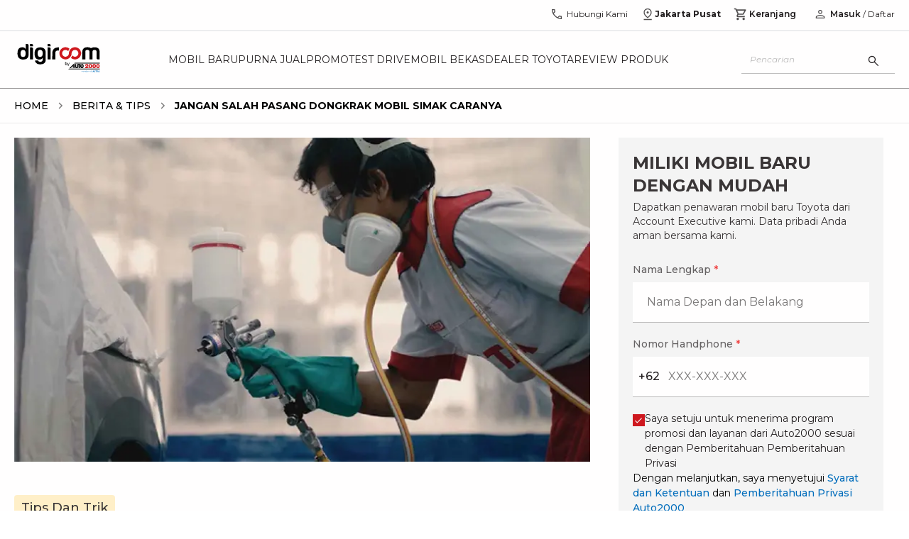

--- FILE ---
content_type: text/html; charset=utf-8
request_url: https://auto2000.co.id/berita-dan-tips/jangan-salah-pasang-dongkrak-mobil-simak-caranya
body_size: 31566
content:
<!DOCTYPE html><html lang="id" data-sentry-element="Html" data-sentry-component="Document" data-sentry-source-file="_document.tsx"><head data-sentry-element="Head" data-sentry-source-file="_document.tsx"><meta charSet="utf-8"/><link rel="shortcut icon" href="/berita-dan-tips/_next/static/media/favicon.9d47cd8c.ico" type="image/x-icon"/><link rel="manifest" href="/manifest.json"/><script type="text/javascript" src="https://client-version.cf.emarsys.net/web-emarsys-sdk-v4/latest/web-emarsys-sdk.js" async=""></script><script type="text/javascript">
                            var WebEmarsysSdk = WebEmarsysSdk || []
                            WebEmarsysSdk.push(['init', {
                              applicationCode: 'EMS2D-AF23A',
                              enableMacSafariVapid: true,
                              safariWebsitePushID: 'id.co.auto2000',
                              defaultNotificationTitle: 'Auto2000',
                              defaultNotificationIcon: 'https://auto2000.co.id/_next/image?url=%2F_next%2Fstatic%2Fmedia%2FAuto2000.7093673c.webp&w=384&q=65',
                              autoSubscribe: true,
                              serviceWorker: {
                                url: 'service-worker.js',
                                applicationServerPublicKey: 'BOc63v2fW0J_rnLY8kr_kOPoK6JZR6Z-AFAoySUmbTiYJfMtm0_oBU_dV2hEIakYWYf1DbwayUzhQIUMq0BpzIA'
                                }
                            }])</script><title>Jangan Salah Pasang Dongkrak Mobil Simak Caranya | Auto2000</title><meta name="description" content="Cara pasang dongkrak mobil yang benar dimulai dari tidak terburu-buru. Agar tidak salah, simak cara pasang dongkrak pada artikel berikut ini!"/><meta name="author" content="Auto2000"/><meta property="og:type" content="website" data-sentry-element="meta" data-sentry-source-file="index.tsx"/><meta property="og:title" content="Jangan Salah Pasang Dongkrak Mobil Simak Caranya | Auto2000" data-sentry-element="meta" data-sentry-source-file="index.tsx"/><meta property="og:description" content="Cara pasang dongkrak mobil yang benar dimulai dari tidak terburu-buru. Agar tidak salah, simak cara pasang dongkrak pada artikel berikut ini!" data-sentry-element="meta" data-sentry-source-file="index.tsx"/><meta name="viewport" content="width=device-width, initial-scale=1.0" data-sentry-element="meta" data-sentry-source-file="index.tsx"/><meta property="og:image" content="https://astradigitaldigiroomuat.blob.core.windows.net/storage-uat-001/Tips&amp;Tricks_12.jpg" data-sentry-element="meta" data-sentry-source-file="index.tsx"/><meta property="og:url" content="" data-sentry-element="meta" data-sentry-source-file="index.tsx"/><meta name="twitter:card" content="" data-sentry-element="meta" data-sentry-source-file="index.tsx"/><meta name="twitter:site" content="" data-sentry-element="meta" data-sentry-source-file="index.tsx"/><meta name="robots" content="follow,index"/><meta property="article:published_time" content="2020-04-29T00:00:00.000Z"/><script type="application/ld+json">[{"@context":"https://schema.org","@type":"BreadcrumbList","itemListElement":[{"@type":"ListItem","position":1,"name":"Home","item":"https://auto2000.co.id"},{"@type":"ListItem","position":2,"name":"Berita & Tips","item":"https://auto2000.co.id/berita-dan-tips"},{"@type":"ListItem","position":3,"name":"Jangan Salah Pasang Dongkrak Mobil Simak Caranya"}]},{"@context":"https://schema.org","@type":"NewsArticle","headline":"Jangan Salah Pasang Dongkrak Mobil Simak Caranya","image":["https://astradigitaldigiroomuat.blob.core.windows.net/storage-uat-001/Tips&Tricks_12.jpg"],"datePublished":"29-04-2020 00:00:00","dateModified":"29-04-2020 00:00:00","author":[{"@type":"Organization","name":"Auto2000","url":"https://auto2000.co.id"}]},{"@context":"https://schema.org","@type":"Organization","url":"https://auto2000.co.id","logo":"https://auto2000.co.id/berita-dan-tips/_next/static/media/Auto2000.b9178601.svg"}]</script><link rel="preload" as="image" href="https://astradigitaldigiroomuat.blob.core.windows.net/storage-uat-001/Tips&amp;Tricks_12.jpg" imageSizes="50vw"/><link rel="preload" as="image" imageSrcSet="/berita-dan-tips/_next/image?url=https%3A%2F%2Fastradigitaldigiroomuat.blob.core.windows.net%2Fstorage-uat-001%2FTips%26Tricks_12.jpg&amp;w=16&amp;q=75 16w, /berita-dan-tips/_next/image?url=https%3A%2F%2Fastradigitaldigiroomuat.blob.core.windows.net%2Fstorage-uat-001%2FTips%26Tricks_12.jpg&amp;w=32&amp;q=75 32w, /berita-dan-tips/_next/image?url=https%3A%2F%2Fastradigitaldigiroomuat.blob.core.windows.net%2Fstorage-uat-001%2FTips%26Tricks_12.jpg&amp;w=48&amp;q=75 48w, /berita-dan-tips/_next/image?url=https%3A%2F%2Fastradigitaldigiroomuat.blob.core.windows.net%2Fstorage-uat-001%2FTips%26Tricks_12.jpg&amp;w=64&amp;q=75 64w, /berita-dan-tips/_next/image?url=https%3A%2F%2Fastradigitaldigiroomuat.blob.core.windows.net%2Fstorage-uat-001%2FTips%26Tricks_12.jpg&amp;w=96&amp;q=75 96w, /berita-dan-tips/_next/image?url=https%3A%2F%2Fastradigitaldigiroomuat.blob.core.windows.net%2Fstorage-uat-001%2FTips%26Tricks_12.jpg&amp;w=128&amp;q=75 128w, /berita-dan-tips/_next/image?url=https%3A%2F%2Fastradigitaldigiroomuat.blob.core.windows.net%2Fstorage-uat-001%2FTips%26Tricks_12.jpg&amp;w=256&amp;q=75 256w, /berita-dan-tips/_next/image?url=https%3A%2F%2Fastradigitaldigiroomuat.blob.core.windows.net%2Fstorage-uat-001%2FTips%26Tricks_12.jpg&amp;w=384&amp;q=75 384w, /berita-dan-tips/_next/image?url=https%3A%2F%2Fastradigitaldigiroomuat.blob.core.windows.net%2Fstorage-uat-001%2FTips%26Tricks_12.jpg&amp;w=512&amp;q=75 512w, /berita-dan-tips/_next/image?url=https%3A%2F%2Fastradigitaldigiroomuat.blob.core.windows.net%2Fstorage-uat-001%2FTips%26Tricks_12.jpg&amp;w=640&amp;q=75 640w, /berita-dan-tips/_next/image?url=https%3A%2F%2Fastradigitaldigiroomuat.blob.core.windows.net%2Fstorage-uat-001%2FTips%26Tricks_12.jpg&amp;w=750&amp;q=75 750w, /berita-dan-tips/_next/image?url=https%3A%2F%2Fastradigitaldigiroomuat.blob.core.windows.net%2Fstorage-uat-001%2FTips%26Tricks_12.jpg&amp;w=768&amp;q=75 768w, /berita-dan-tips/_next/image?url=https%3A%2F%2Fastradigitaldigiroomuat.blob.core.windows.net%2Fstorage-uat-001%2FTips%26Tricks_12.jpg&amp;w=800&amp;q=75 800w, /berita-dan-tips/_next/image?url=https%3A%2F%2Fastradigitaldigiroomuat.blob.core.windows.net%2Fstorage-uat-001%2FTips%26Tricks_12.jpg&amp;w=828&amp;q=75 828w, /berita-dan-tips/_next/image?url=https%3A%2F%2Fastradigitaldigiroomuat.blob.core.windows.net%2Fstorage-uat-001%2FTips%26Tricks_12.jpg&amp;w=920&amp;q=75 920w, /berita-dan-tips/_next/image?url=https%3A%2F%2Fastradigitaldigiroomuat.blob.core.windows.net%2Fstorage-uat-001%2FTips%26Tricks_12.jpg&amp;w=1024&amp;q=75 1024w, /berita-dan-tips/_next/image?url=https%3A%2F%2Fastradigitaldigiroomuat.blob.core.windows.net%2Fstorage-uat-001%2FTips%26Tricks_12.jpg&amp;w=1080&amp;q=75 1080w, /berita-dan-tips/_next/image?url=https%3A%2F%2Fastradigitaldigiroomuat.blob.core.windows.net%2Fstorage-uat-001%2FTips%26Tricks_12.jpg&amp;w=1200&amp;q=75 1200w, /berita-dan-tips/_next/image?url=https%3A%2F%2Fastradigitaldigiroomuat.blob.core.windows.net%2Fstorage-uat-001%2FTips%26Tricks_12.jpg&amp;w=1920&amp;q=75 1920w, /berita-dan-tips/_next/image?url=https%3A%2F%2Fastradigitaldigiroomuat.blob.core.windows.net%2Fstorage-uat-001%2FTips%26Tricks_12.jpg&amp;w=2048&amp;q=75 2048w, /berita-dan-tips/_next/image?url=https%3A%2F%2Fastradigitaldigiroomuat.blob.core.windows.net%2Fstorage-uat-001%2FTips%26Tricks_12.jpg&amp;w=3840&amp;q=75 3840w" imageSizes="(min-width: 1240px) 791px, (min-width: 1040px) 645px, calc(100vw - 17px)" fetchpriority="high"/><meta name="next-head-count" content="21"/><link rel="preconnect" href="https://fonts.googleapis.com"/><link rel="preconnect" href="https://fonts.gstatic.com" crossorigin="anonymous"/><link rel="stylesheet" data-href="https://fonts.googleapis.com/css2?family=Montserrat:ital,wght@0,400;0,500;0,600;0,700;1,400;1,500;1,600;1,700&amp;display=swap"/><link rel="preload" href="/berita-dan-tips/_next/static/css/aef2b9d8d77879e5.css" as="style"/><link rel="stylesheet" href="/berita-dan-tips/_next/static/css/aef2b9d8d77879e5.css" data-n-g=""/><link rel="preload" href="/berita-dan-tips/_next/static/css/4ecf317cf4f9a6ed.css" as="style"/><link rel="stylesheet" href="/berita-dan-tips/_next/static/css/4ecf317cf4f9a6ed.css" data-n-p=""/><link rel="preload" href="/berita-dan-tips/_next/static/css/c8a7b6fad80e4396.css" as="style"/><link rel="stylesheet" href="/berita-dan-tips/_next/static/css/c8a7b6fad80e4396.css" data-n-p=""/><link rel="preload" href="/berita-dan-tips/_next/static/css/2168c8ee27b3c191.css" as="style"/><link rel="stylesheet" href="/berita-dan-tips/_next/static/css/2168c8ee27b3c191.css" data-n-p=""/><noscript data-n-css=""></noscript><script defer="" nomodule="" src="/berita-dan-tips/_next/static/chunks/polyfills-42372ed130431b0a.js"></script><script src="/berita-dan-tips/_next/static/chunks/webpack-bab469bb096a3b8b.js" defer=""></script><script src="/berita-dan-tips/_next/static/chunks/framework-1b33be5c00a4bad3.js" defer=""></script><script src="/berita-dan-tips/_next/static/chunks/main-1f97b2f59cadb00e.js" defer=""></script><script src="/berita-dan-tips/_next/static/chunks/pages/_app-6b9bfb801a2f61b9.js" defer=""></script><script src="/berita-dan-tips/_next/static/chunks/a981ec11-45229bf1de893a6b.js" defer=""></script><script src="/berita-dan-tips/_next/static/chunks/4335e45c-a0e57500c5b69e20.js" defer=""></script><script src="/berita-dan-tips/_next/static/chunks/69bd6bf3-6adad233270d1459.js" defer=""></script><script src="/berita-dan-tips/_next/static/chunks/4c744e84-ed6965bbdb4f4f03.js" defer=""></script><script src="/berita-dan-tips/_next/static/chunks/065a3ddb-47a78815263997f5.js" defer=""></script><script src="/berita-dan-tips/_next/static/chunks/a29ae703-c09270372fd2489c.js" defer=""></script><script src="/berita-dan-tips/_next/static/chunks/9e555e92-aaa2ef6fbee1183f.js" defer=""></script><script src="/berita-dan-tips/_next/static/chunks/59b4e022-b0dfe90a4911c517.js" defer=""></script><script src="/berita-dan-tips/_next/static/chunks/2661-c38a9739d6215f4f.js" defer=""></script><script src="/berita-dan-tips/_next/static/chunks/8474-e671e3d6b2f7fcaf.js" defer=""></script><script src="/berita-dan-tips/_next/static/chunks/5122-8faa5ad228d01b08.js" defer=""></script><script src="/berita-dan-tips/_next/static/chunks/4260-34bde66f0a7939e7.js" defer=""></script><script src="/berita-dan-tips/_next/static/chunks/3177-540b51e227090c0c.js" defer=""></script><script src="/berita-dan-tips/_next/static/chunks/443-9e00ad8c5c6ad8c3.js" defer=""></script><script src="/berita-dan-tips/_next/static/chunks/7364-f397b96e2e06650f.js" defer=""></script><script src="/berita-dan-tips/_next/static/chunks/9071-ba589ccf02ffeaf6.js" defer=""></script><script src="/berita-dan-tips/_next/static/chunks/pages/%5Bslug%5D-628d1bd9f17ef38b.js" defer=""></script><script src="/berita-dan-tips/_next/static/XofITOCiUZNviYjKzC_1O/_buildManifest.js" defer=""></script><script src="/berita-dan-tips/_next/static/XofITOCiUZNviYjKzC_1O/_ssgManifest.js" defer=""></script><link rel="stylesheet" href="https://fonts.googleapis.com/css2?family=Montserrat:ital,wght@0,400;0,500;0,600;0,700;1,400;1,500;1,600;1,700&display=swap"/></head><body><div id="__next"><div data-sentry-component="CheckPermissionNotification" data-sentry-source-file="index.tsx"></div><nav class="sticky top-0 h-10 lg:h-12 xl:h-11 w-full z-[55] bg-white lg:border-b border-[#dadce0] hidden lg:block"><div class="container px-0 flex items-center justify-end"><div class="flex lg:pt-1 xl:pt-0 px-2 xl:px-0"><a id="nav-call" href="https://auto2000.co.id/hubungi-kami" class="flex text-reliableBlack items-center gap-1 px-3 h-10" data-sentry-element="BtnContactUs" data-sentry-source-file="index.tsx" data-sentry-component="BtnContactUs"><svg width="20" height="20" viewBox="0 0 20 20" fill="none" xmlns="http://www.w3.org/2000/svg" data-sentry-element="svg" data-sentry-component="PhoneIconHeader" data-sentry-source-file="index.tsx"><path d="M16.221 17.0352C14.5725 17.0406 12.9537 16.6608 11.3645 15.8958C9.77528 15.1309 8.35515 14.1255 7.10408 12.8798C5.85301 11.6341 4.845 10.2166 4.08005 8.6274C3.3151 7.0382 2.93262 5.41935 2.93262 3.77085C2.93262 3.64585 2.93742 3.50349 2.94703 3.34377C2.95664 3.18405 2.97534 3.04169 3.00312 2.91669H7.31076L8.09122 6.70352L5.78033 8.97596C6.3829 10.0379 7.1329 11.0198 8.03035 11.9215C8.92778 12.8232 9.94541 13.6026 11.0832 14.2596L13.3461 11.8943L17.0672 12.6939V16.9647C16.9475 16.9978 16.8065 17.0179 16.6441 17.0248C16.4817 17.0318 16.3407 17.0352 16.221 17.0352ZM5.13933 7.70996L6.63612 6.28527L6.21785 4.25H4.30758C4.32894 4.84296 4.41334 5.42924 4.56078 6.00883C4.70823 6.58843 4.90108 7.15547 5.13933 7.70996ZM12.3364 14.8846C12.8567 15.0983 13.4168 15.2756 14.0167 15.4167C14.6166 15.5577 15.189 15.6416 15.7339 15.6683V13.758L13.8012 13.3622L12.3364 14.8846Z" fill="#4F4C4D" data-sentry-element="path" data-sentry-source-file="index.tsx"></path></svg><p class="text-xs ml-1 font-normal">Hubungi Kami</p></a><div class="relative bg-white" data-sentry-component="GeoPosition" data-sentry-source-file="index.tsx"><div id="nav-geo" class="flex gap-1 items-center md:border-b md:border-reliableBlack10 lg:border-none cursor-pointer h-10 justify-center px-[6px]"><svg width="20" height="20" viewBox="0 0 20 20" fill="none" xmlns="http://www.w3.org/2000/svg" data-sentry-element="svg" data-sentry-component="LocationIconHeader" data-sentry-source-file="index.tsx"><path d="M9.99998 13.9728C11.4028 12.8467 12.4687 11.7524 13.1979 10.6899C13.9271 9.62743 14.2917 8.61773 14.2917 7.66084C14.2917 6.854 14.1457 6.16602 13.8539 5.59691C13.562 5.0278 13.2003 4.56697 12.7687 4.21443C12.3371 3.8619 11.8722 3.60608 11.374 3.44697C10.8758 3.28787 10.4204 3.20832 10.0076 3.20832C9.59486 3.20832 9.13835 3.28787 8.6381 3.44697C8.13785 3.60608 7.67103 3.8619 7.23765 4.21443C6.80424 4.56697 6.441 5.0278 6.14792 5.59691C5.85483 6.16602 5.70829 6.854 5.70829 7.66084C5.70829 8.61773 6.07287 9.62743 6.80204 10.6899C7.53122 11.7524 8.5972 12.8467 9.99998 13.9728ZM9.99998 15.6602C8.0972 14.2393 6.68401 12.8697 5.76042 11.5513C4.83681 10.2329 4.375 8.94014 4.375 7.67299C4.375 6.71589 4.54193 5.87674 4.87579 5.15553C5.20967 4.43434 5.64806 3.83175 6.19096 3.34778C6.73386 2.86381 7.34028 2.49736 8.01023 2.24843C8.68017 1.9995 9.34342 1.87503 9.99998 1.87503C10.6704 1.87503 11.3371 1.9995 12.0001 2.24843C12.6631 2.49736 13.2661 2.86381 13.809 3.34778C14.3519 3.83175 14.7903 4.43434 15.1242 5.15553C15.458 5.87674 15.625 6.71589 15.625 7.67299C15.625 8.94014 15.1632 10.2329 14.2395 11.5513C13.3159 12.8697 11.9028 14.2393 9.99998 15.6602ZM10.0026 9.04166C10.4196 9.04166 10.7735 8.8955 11.0641 8.6032C11.3547 8.31088 11.5 7.95618 11.5 7.53909C11.5 7.12201 11.3538 6.76818 11.0615 6.47759C10.7692 6.187 10.4145 6.0417 9.9974 6.0417C9.58031 6.0417 9.22648 6.18785 8.9359 6.48016C8.6453 6.77248 8.5 7.12718 8.5 7.54426C8.5 7.96134 8.64615 8.31518 8.93846 8.60576C9.23078 8.89636 9.58548 9.04166 10.0026 9.04166ZM4.375 18.125V16.7917H15.625V18.125H4.375Z" fill="#4F4C4D" data-sentry-element="path" data-sentry-source-file="index.tsx"></path></svg><p class="text-xs font-bold text-reliableBlack flex-1">Jakarta Pusat</p><div class="drop-down-arrow"></div></div></div><a id="nav-cart" href="https://auto2000.co.id/cart" class="relative flex items-center h-10 gap-1 px-3 text-reliableBlack" data-sentry-element="BtnCart" data-sentry-source-file="index.tsx" data-sentry-component="BtnCart"><svg stroke="currentColor" fill="#4F4C4D" stroke-width="0" viewBox="0 0 24 24" data-sentry-element="MdOutlineShoppingCart" data-sentry-source-file="index.tsx" height="20" width="20" xmlns="http://www.w3.org/2000/svg"><path fill="none" d="M0 0h24v24H0V0z"></path><path d="M15.55 13c.75 0 1.41-.41 1.75-1.03l3.58-6.49A.996.996 0 0020.01 4H5.21l-.94-2H1v2h2l3.6 7.59-1.35 2.44C4.52 15.37 5.48 17 7 17h12v-2H7l1.1-2h7.45zM6.16 6h12.15l-2.76 5H8.53L6.16 6zM7 18c-1.1 0-1.99.9-1.99 2S5.9 22 7 22s2-.9 2-2-.9-2-2-2zm10 0c-1.1 0-1.99.9-1.99 2s.89 2 1.99 2 2-.9 2-2-.9-2-2-2z"></path></svg><p class="text-xs ml-[2px] font-[600]">Keranjang</p></a><a class="px-1 flex items-center" href="/berita-dan-tips/jangan-salah-pasang-dongkrak-mobil-simak-caranya#"><svg width="20" height="20" viewBox="0 0 20 20" fill="none" xmlns="http://www.w3.org/2000/svg" data-sentry-element="svg" data-sentry-component="PersonIconHeader" data-sentry-source-file="index.tsx"><path d="M9.99998 9.74356C9.19791 9.74356 8.51128 9.45798 7.9401 8.88681C7.36892 8.31563 7.08333 7.62901 7.08333 6.82694C7.08333 6.02485 7.36892 5.33823 7.9401 4.76706C8.51128 4.19588 9.19791 3.91029 9.99998 3.91029C10.802 3.91029 11.4887 4.19588 12.0599 4.76706C12.631 5.33823 12.9166 6.02485 12.9166 6.82694C12.9166 7.62901 12.631 8.31563 12.0599 8.88681C11.4887 9.45798 10.802 9.74356 9.99998 9.74356ZM3.75 16.0897V14.2372C3.75 13.8291 3.86085 13.4511 4.08254 13.1034C4.30422 12.7556 4.60042 12.4883 4.97115 12.3013C5.79487 11.8974 6.6258 11.5946 7.46394 11.3926C8.30208 11.1907 9.14742 11.0898 9.99998 11.0898C10.8525 11.0898 11.6979 11.1907 12.536 11.3926C13.3742 11.5946 14.2051 11.8974 15.0288 12.3013C15.3995 12.4883 15.6957 12.7556 15.9174 13.1034C16.1391 13.4511 16.25 13.8291 16.25 14.2372V16.0897H3.75ZM4.99998 14.8397H15V14.2372C15 14.0684 14.9511 13.9121 14.8533 13.7684C14.7556 13.6247 14.6228 13.5075 14.4551 13.4166C13.7372 13.063 13.0051 12.7951 12.2589 12.613C11.5127 12.4308 10.7597 12.3397 9.99998 12.3397C9.24023 12.3397 8.48726 12.4308 7.74106 12.613C6.99487 12.7951 6.2628 13.063 5.54485 13.4166C5.37712 13.5075 5.24437 13.6247 5.14662 13.7684C5.04886 13.9121 4.99998 14.0684 4.99998 14.2372V14.8397ZM9.99998 8.4936C10.4583 8.4936 10.8507 8.33041 11.1771 8.00402C11.5035 7.67763 11.6666 7.28527 11.6666 6.82694C11.6666 6.3686 11.5035 5.97624 11.1771 5.64985C10.8507 5.32346 10.4583 5.16027 9.99998 5.16027C9.54165 5.16027 9.14928 5.32346 8.8229 5.64985C8.49651 5.97624 8.33331 6.3686 8.33331 6.82694C8.33331 7.28527 8.49651 7.67763 8.8229 8.00402C9.14928 8.33041 9.54165 8.4936 9.99998 8.4936Z" fill="#4F4C4D" data-sentry-element="path" data-sentry-source-file="index.tsx"></path></svg></a></div></div></nav><nav class="sticky top-0 lg:top-[44.25px] xl:top-[43.5px] w-full z-[60] bg-white lg:border-b lg:border-reliableBlack50 h-[60px] flex items-center lg:h-16 xl:h-[81px]"><div class="container xl:px-0"><div class="flex items-center justify-between"><a class="flex justify-center xl:justify-start items-center xl:items-start h-11 lg:mr-3 xl:mr-5" id="nav-logo" href="https://auto2000.co.id"><img alt="logo" data-sentry-element="Image" data-sentry-source-file="index.tsx" fetchpriority="high" loading="eager" width="500" height="500" decoding="async" data-nimg="1" class="h-[24px] w-[74px] lg:h-auto xl:h-[40px] lg:w-[125px] xl:w-[125px]" style="color:transparent" src="/berita-dan-tips/_next/static/media/Auto2000.b9178601.svg"/></a><div class="flex lg:gap-2 xl:gap-[21px]"><div class="hidden lg:flex uppercase whitespace-nowrap lg:text-[13px] xl:text-[14px] lg:gap-2 xl:gap-4"><a id="nav-mobil-baru" class="text-reliableBlack py-[30px] hover:text-supportiveRed  group" href="https://auto2000.co.id/c/mobil-baru-toyota">Mobil Baru</a></div><div class="hidden lg:flex uppercase whitespace-nowrap lg:text-[13px] xl:text-[14px] lg:gap-2 xl:gap-4"><a id="nav-purna-jual" class="text-reliableBlack py-[30px] hover:text-supportiveRed  group" href="https://auto2000.co.id/services-toyota">Purna Jual</a></div><div class="hidden lg:flex uppercase whitespace-nowrap lg:text-[13px] xl:text-[14px] lg:gap-2 xl:gap-4"><a id="nav-promo" class="text-reliableBlack py-[30px] hover:text-supportiveRed  group" href="https://auto2000.co.id/promosi">Promo</a></div><div class="hidden lg:flex uppercase whitespace-nowrap lg:text-[13px] xl:text-[14px] lg:gap-2 xl:gap-4"><a id="nav-test-drive" class="text-reliableBlack py-[30px] hover:text-supportiveRed  group" href="https://auto2000.co.id/c/testdrive-toyota">Test Drive</a></div><div class="hidden lg:flex uppercase whitespace-nowrap lg:text-[13px] xl:text-[14px] lg:gap-2 xl:gap-4"><a id="nav-mobil-bekas" class="text-reliableBlack py-[30px] hover:text-supportiveRed  group" href="https://auto2000.co.id/certified-used-car">Mobil Bekas</a></div><div class="hidden lg:flex uppercase whitespace-nowrap lg:text-[13px] xl:text-[14px] lg:gap-2 xl:gap-4"><a id="nav-dealer-toyota" class="text-reliableBlack py-[30px] hover:text-supportiveRed  group" href="https://auto2000.co.id/dealer-toyota">Dealer Toyota</a></div><div class="hidden lg:flex uppercase whitespace-nowrap lg:text-[13px] xl:text-[14px] lg:gap-2 xl:gap-4"><a id="nav-review-produk" class="text-reliableBlack py-[30px] hover:text-supportiveRed  group" href="https://auto2000.co.id/review-produk">Review Produk</a></div></div><div class="flex right-4 lg:hidden gap-x-5"><a class="flex justify-center items-center gap-1 text-reliableBlack hover:text-reliableBlack70" aria-label="geo location link" href="https://auto2000.co.id/berita-dan-tips/jangan-salah-pasang-dongkrak-mobil-simak-caranya#"></a><div class="flex lg:gap-2 xl:gap-[21px]"><div class="hidden lg:flex uppercase whitespace-nowrap lg:text-[10px] xl:text-[14px] lg:gap-2 xl:gap-4"><a id="nav-mobil-baru" class="text-reliableBlack py-[30px] hover:text-supportiveRed  group" href="https://auto2000.co.id/c/mobil-baru-toyota">Mobil Baru</a></div><div class="hidden lg:flex uppercase whitespace-nowrap lg:text-[10px] xl:text-[14px] lg:gap-2 xl:gap-4"><a id="nav-purna-jual" class="text-reliableBlack py-[30px] hover:text-supportiveRed  group" href="https://auto2000.co.id/services-toyota">Purna Jual</a></div><div class="hidden lg:flex uppercase whitespace-nowrap lg:text-[10px] xl:text-[14px] lg:gap-2 xl:gap-4"><a id="nav-promo" class="text-reliableBlack py-[30px] hover:text-supportiveRed  group" href="https://auto2000.co.id/promosi">Promo</a></div><div class="hidden lg:flex uppercase whitespace-nowrap lg:text-[10px] xl:text-[14px] lg:gap-2 xl:gap-4"><a id="nav-test-drive" class="text-reliableBlack py-[30px] hover:text-supportiveRed  group" href="https://auto2000.co.id/c/testdrive-toyota">Test Drive</a></div><div class="hidden lg:flex uppercase whitespace-nowrap lg:text-[10px] xl:text-[14px] lg:gap-2 xl:gap-4"><a id="nav-mobil-bekas" class="text-reliableBlack py-[30px] hover:text-supportiveRed  group" href="https://auto2000.co.id/certified-used-car">Mobil Bekas</a></div><div class="hidden lg:flex uppercase whitespace-nowrap lg:text-[10px] xl:text-[14px] lg:gap-2 xl:gap-4"><a id="nav-dealer-toyota" class="text-reliableBlack py-[30px] hover:text-supportiveRed  group" href="https://auto2000.co.id/dealer-toyota">Dealer Toyota</a></div><div class="hidden lg:flex uppercase whitespace-nowrap lg:text-[10px] xl:text-[14px] lg:gap-2 xl:gap-4"><a id="nav-review-produk" class="text-reliableBlack py-[30px] hover:text-supportiveRed  group" href="https://auto2000.co.id/review-produk">Review Produk</a></div></div><div class="flex right-4 lg:hidden gap-x-5"><button class="flex justify-center items-center gap-1 text-reliableBlack hover:text-reliableBlack70" aria-label="search button"><svg width="20" height="20" viewBox="0 0 20 20" fill="none" xmlns="http://www.w3.org/2000/svg" data-sentry-element="svg" data-sentry-component="SearchIcon" data-sentry-source-file="index.tsx"><path d="M16.2854 17.1474L11.0514 11.9134C10.6347 12.2575 10.1555 12.5267 9.61388 12.7211C9.07221 12.9156 8.51185 13.0128 7.9328 13.0128C6.50849 13.0128 5.30306 12.5196 4.3165 11.5333C3.32995 10.547 2.83667 9.34191 2.83667 7.91798C2.83667 6.49403 3.32982 5.28847 4.31613 4.30129C5.30243 3.31412 6.50756 2.82054 7.9315 2.82054C9.35543 2.82054 10.561 3.31382 11.5482 4.30038C12.5354 5.28693 13.0289 6.49236 13.0289 7.91667C13.0289 8.51175 12.929 9.08013 12.7293 9.62179C12.5295 10.1635 12.2629 10.6346 11.9296 11.0352L17.1635 16.2692L16.2854 17.1474ZM7.9328 11.7628C9.00652 11.7628 9.91598 11.3902 10.6612 10.645C11.4064 9.89985 11.779 8.99039 11.779 7.91667C11.779 6.84294 11.4064 5.93349 10.6612 5.18829C9.91598 4.4431 9.00652 4.0705 7.9328 4.0705C6.85907 4.0705 5.94961 4.4431 5.20442 5.18829C4.45924 5.93349 4.08665 6.84294 4.08665 7.91667C4.08665 8.99039 4.45924 9.89985 5.20442 10.645C5.94961 11.3902 6.85907 11.7628 7.9328 11.7628Z" fill="#333333" data-sentry-element="path" data-sentry-source-file="index.tsx"></path></svg></button><a class="flex justify-center items-center gap-1 text-reliableBlack hover:text-reliableBlack70" aria-label="geo location link" href="https://auto2000.co.id/berita-dan-tips/jangan-salah-pasang-dongkrak-mobil-simak-caranya#"><svg width="20" height="20" viewBox="0 0 12 18" fill="none" xmlns="http://www.w3.org/2000/svg" data-sentry-element="svg" data-sentry-component="GeoLocation" data-sentry-source-file="index.tsx"><path d="M5.99998 12.9728C7.40276 11.8467 8.46874 10.7524 9.19792 9.6899C9.92708 8.6274 10.2917 7.6177 10.2917 6.66081C10.2917 5.85397 10.1457 5.16599 9.85388 4.59688C9.56201 4.02776 9.20028 3.56694 8.76867 3.2144C8.33706 2.86187 7.87217 2.60605 7.374 2.44694C6.87585 2.28784 6.42039 2.20829 6.00763 2.20829C5.59486 2.20829 5.13835 2.28784 4.6381 2.44694C4.13785 2.60605 3.67103 2.86187 3.23765 3.2144C2.80424 3.56694 2.441 4.02776 2.14792 4.59688C1.85483 5.16599 1.70829 5.85397 1.70829 6.66081C1.70829 7.6177 2.07287 8.6274 2.80204 9.6899C3.53122 10.7524 4.5972 11.8467 5.99998 12.9728ZM5.99998 14.6602C4.0972 13.2393 2.68401 11.8696 1.76042 10.5513C0.836806 9.23288 0.375 7.94011 0.375 6.67296C0.375 5.71586 0.54193 4.87671 0.875792 4.1555C1.20967 3.43431 1.64806 2.83172 2.19096 2.34775C2.73386 1.86378 3.34028 1.49733 4.01023 1.2484C4.68017 0.999466 5.34342 0.875 5.99998 0.875C6.67042 0.875 7.33715 0.999466 8.00015 1.2484C8.66315 1.49733 9.2661 1.86378 9.809 2.34775C10.3519 2.83172 10.7903 3.43431 11.1242 4.1555C11.458 4.87671 11.625 5.71586 11.625 6.67296C11.625 7.94011 11.1632 9.23288 10.2395 10.5513C9.31594 11.8696 7.90276 13.2393 5.99998 14.6602ZM6.00256 8.04163C6.41965 8.04163 6.77348 7.89547 7.06406 7.60317C7.35466 7.31085 7.49996 6.95615 7.49996 6.53906C7.49996 6.12198 7.35381 5.76815 7.0615 5.47756C6.76918 5.18697 6.41448 5.04167 5.9974 5.04167C5.58031 5.04167 5.22648 5.18782 4.9359 5.48013C4.6453 5.77245 4.5 6.12715 4.5 6.54423C4.5 6.96131 4.64615 7.31515 4.93846 7.60573C5.23078 7.89633 5.58548 8.04163 6.00256 8.04163ZM0.375 17.125V15.7917H11.625V17.125H0.375Z" fill="#333333" data-sentry-element="path" data-sentry-source-file="index.tsx"></path></svg></a><a class="flex justify-center items-center gap-1 text-reliableBlack hover:text-reliableBlack70 relative" aria-label="cart" href="https://auto2000.co.id/cart"><svg stroke="currentColor" fill="#333333" stroke-width="0" viewBox="0 0 24 24" width="1em" height="1em" xmlns="http://www.w3.org/2000/svg"><path fill="none" d="M0 0h24v24H0V0z"></path><path d="M15.55 13c.75 0 1.41-.41 1.75-1.03l3.58-6.49A.996.996 0 0020.01 4H5.21l-.94-2H1v2h2l3.6 7.59-1.35 2.44C4.52 15.37 5.48 17 7 17h12v-2H7l1.1-2h7.45zM6.16 6h12.15l-2.76 5H8.53L6.16 6zM7 18c-1.1 0-1.99.9-1.99 2S5.9 22 7 22s2-.9 2-2-.9-2-2-2zm10 0c-1.1 0-1.99.9-1.99 2s.89 2 1.99 2 2-.9 2-2-.9-2-2-2z"></path></svg></a><a class="flex justify-center items-center gap-1 text-reliableBlack hover:text-reliableBlack70" href="https://auto2000.co.id/login" aria-label="login link"><svg width="20" height="20" viewBox="0 0 20 20" fill="none" xmlns="http://www.w3.org/2000/svg" data-sentry-element="svg" data-sentry-component="PersonIconHeader" data-sentry-source-file="index.tsx"><path d="M9.99998 9.74356C9.19791 9.74356 8.51128 9.45798 7.9401 8.88681C7.36892 8.31563 7.08333 7.62901 7.08333 6.82694C7.08333 6.02485 7.36892 5.33823 7.9401 4.76706C8.51128 4.19588 9.19791 3.91029 9.99998 3.91029C10.802 3.91029 11.4887 4.19588 12.0599 4.76706C12.631 5.33823 12.9166 6.02485 12.9166 6.82694C12.9166 7.62901 12.631 8.31563 12.0599 8.88681C11.4887 9.45798 10.802 9.74356 9.99998 9.74356ZM3.75 16.0897V14.2372C3.75 13.8291 3.86085 13.4511 4.08254 13.1034C4.30422 12.7556 4.60042 12.4883 4.97115 12.3013C5.79487 11.8974 6.6258 11.5946 7.46394 11.3926C8.30208 11.1907 9.14742 11.0898 9.99998 11.0898C10.8525 11.0898 11.6979 11.1907 12.536 11.3926C13.3742 11.5946 14.2051 11.8974 15.0288 12.3013C15.3995 12.4883 15.6957 12.7556 15.9174 13.1034C16.1391 13.4511 16.25 13.8291 16.25 14.2372V16.0897H3.75ZM4.99998 14.8397H15V14.2372C15 14.0684 14.9511 13.9121 14.8533 13.7684C14.7556 13.6247 14.6228 13.5075 14.4551 13.4166C13.7372 13.063 13.0051 12.7951 12.2589 12.613C11.5127 12.4308 10.7597 12.3397 9.99998 12.3397C9.24023 12.3397 8.48726 12.4308 7.74106 12.613C6.99487 12.7951 6.2628 13.063 5.54485 13.4166C5.37712 13.5075 5.24437 13.6247 5.14662 13.7684C5.04886 13.9121 4.99998 14.0684 4.99998 14.2372V14.8397ZM9.99998 8.4936C10.4583 8.4936 10.8507 8.33041 11.1771 8.00402C11.5035 7.67763 11.6666 7.28527 11.6666 6.82694C11.6666 6.3686 11.5035 5.97624 11.1771 5.64985C10.8507 5.32346 10.4583 5.16027 9.99998 5.16027C9.54165 5.16027 9.14928 5.32346 8.8229 5.64985C8.49651 5.97624 8.33331 6.3686 8.33331 6.82694C8.33331 7.28527 8.49651 7.67763 8.8229 8.00402C9.14928 8.33041 9.54165 8.4936 9.99998 8.4936Z" fill="#4F4C4D" data-sentry-element="path" data-sentry-source-file="index.tsx"></path></svg></a></div></div><div class="hidden lg:block ml-4 mb-2"><div class="lg:ml-4 lg:ml-0 h-8 lg:max-w-[155px] xl:max-w-[216px]" data-sentry-component="Input" data-sentry-source-file="index.tsx"><div class="relative"><div class="relative   flex justify-between h-10 "><div class="flex items-center px-2 border-b false border-reliableBlack30 lg:pr-2 lg:pr-5 mt-1 false   order-1 false"><svg width="20" height="20" viewBox="0 0 20 20" fill="none" xmlns="http://www.w3.org/2000/svg" data-sentry-element="svg" data-sentry-component="SearchIcon" data-sentry-source-file="index.tsx"><path d="M16.2854 17.1474L11.0514 11.9134C10.6347 12.2575 10.1555 12.5267 9.61388 12.7211C9.07221 12.9156 8.51185 13.0128 7.9328 13.0128C6.50849 13.0128 5.30306 12.5196 4.3165 11.5333C3.32995 10.547 2.83667 9.34191 2.83667 7.91798C2.83667 6.49403 3.32982 5.28847 4.31613 4.30129C5.30243 3.31412 6.50756 2.82054 7.9315 2.82054C9.35543 2.82054 10.561 3.31382 11.5482 4.30038C12.5354 5.28693 13.0289 6.49236 13.0289 7.91667C13.0289 8.51175 12.929 9.08013 12.7293 9.62179C12.5295 10.1635 12.2629 10.6346 11.9296 11.0352L17.1635 16.2692L16.2854 17.1474ZM7.9328 11.7628C9.00652 11.7628 9.91598 11.3902 10.6612 10.645C11.4064 9.89985 11.779 8.99039 11.779 7.91667C11.779 6.84294 11.4064 5.93349 10.6612 5.18829C9.91598 4.4431 9.00652 4.0705 7.9328 4.0705C6.85907 4.0705 5.94961 4.4431 5.20442 5.18829C4.45924 5.93349 4.08665 6.84294 4.08665 7.91667C4.08665 8.99039 4.45924 9.89985 5.20442 10.645C5.94961 11.3902 6.85907 11.7628 7.9328 11.7628Z" fill="#231F20" data-sentry-element="path" data-sentry-source-file="index.tsx"></path></svg></div><input id="dd-search-navbar" placeholder="Pencarian" type="text" class="w-full outline-none bg-white bg-reliableBlack3 text-reliableBlack border-b border-reliableBlack30 placeholder:text-reliableBlack60 focus:border-reliableBlack60 false w-full px-4 py-2 lg:px-5 lg:py-4 max-h-[30px] lg:max-h-[40px] text-base lg:text-base leading-4 !h-10 placeholder:!text-reliableBlack30 !pl-3 !py-[10px] h-8 placeholder:text-[12px] placeholder:italic !text-xs undefined  focus:outline-none" value=""/><p id="nav-result-search" class="hidden"></p></div></div></div></div></div></div></nav><div id="mobileNavList" class="z-50 fixed bottom-0 left-0  lg:hidden w-full flex flex-col"><div class="bg-[#333333]"><div class="flex items-center justify-between h-[70px] whitespace-nowrap"><a id="home-icon" class="flex flex-col justify-center items-center text-[#bebebe] text-xs text-center w-1/5 py-2 hover:bg-gray-600" href="https://auto2000.co.id"><div class="h-1 w-1  rounded-full"></div><div class="mb-[3px]"><svg width="24" height="24" viewBox="0 0 24 24" fill="none" xmlns="http://www.w3.org/2000/svg" data-sentry-element="svg" data-sentry-source-file="index.tsx"><path d="M5.99997 19H9.34615V13.0577H14.6538V19H18V10L12 5.48077L5.99997 10V19ZM4.5 20.5V9.25002L12 3.60582L19.5 9.25002V20.5H13.1538V14.5576H10.8461V20.5H4.5Z" fill="#BEBEBE" data-sentry-element="path" data-sentry-source-file="index.tsx"></path></svg></div>Home</a><div class="h-[13px] w-[0.3px] bg-[#bebebe] mb-3"></div><a id="mobil-baru-icon" class="flex flex-col justify-center items-center text-[#bebebe] text-xs text-center w-1/5 py-2 hover:bg-gray-600" href="https://auto2000.co.id/c/mobil-baru-toyota"><div class="h-1 w-1  rounded-full"></div><div class="mb-[3px]"><svg width="24" height="24" viewBox="0 0 24 24" fill="#BEBEBE" xmlns="http://www.w3.org/2000/svg" data-sentry-element="svg" data-sentry-source-file="index.tsx"><path d="M5.61532 18.5V20.5H3.5V12.0769L5.80577 5.50003H18.1942L20.5 12.0769V20.5H18.3846V18.5H5.61532ZM5.60765 10.577H18.3923L17.1308 7.00001H6.8692L5.60765 10.577ZM7.46378 15.8462C7.82764 15.8462 8.13618 15.7188 8.38938 15.4641C8.64259 15.2094 8.7692 14.9001 8.7692 14.5362C8.7692 14.1723 8.64184 13.8638 8.38713 13.6106C8.13241 13.3574 7.82312 13.2308 7.45925 13.2308C7.09538 13.2308 6.78684 13.3581 6.53363 13.6129C6.28043 13.8676 6.15383 14.1769 6.15383 14.5407C6.15383 14.9046 6.28118 15.2131 6.5359 15.4664C6.79062 15.7196 7.09991 15.8462 7.46378 15.8462ZM16.5407 15.8462C16.9046 15.8462 17.2131 15.7188 17.4663 15.4641C17.7195 15.2094 17.8461 14.9001 17.8461 14.5362C17.8461 14.1723 17.7188 13.8638 17.4641 13.6106C17.2093 13.3574 16.9 13.2308 16.5362 13.2308C16.1723 13.2308 15.8638 13.3581 15.6106 13.6129C15.3574 13.8676 15.2308 14.1769 15.2308 14.5407C15.2308 14.9046 15.3581 15.2131 15.6128 15.4664C15.8675 15.7196 16.1768 15.8462 16.5407 15.8462ZM4.99997 17H19V12.0769H4.99997V17Z" fill="#BEBEBE" data-sentry-element="path" data-sentry-source-file="index.tsx"></path></svg></div>Mobil Baru</a><div class="h-[13px] w-[0.3px] bg-[#bebebe] mb-3"></div><a id="servis-icon" class="flex flex-col justify-center items-center text-[#bebebe] text-xs text-center w-1/5 py-2 hover:bg-gray-600" href="https://auto2000.co.id/services-toyota/booking-service"><div class="h-1 w-1  rounded-full"></div><div class="mb-[3px]"><svg width="24" height="24" viewBox="0 0 24 24" fill="#bebebe" xmlns="http://www.w3.org/2000/svg" data-sentry-element="svg" data-sentry-source-file="index.tsx"><path d="M11.25 21.3846V18.3846H4.25V16.8846H19.75V18.3846H12.7499V21.3846H11.25ZM8.80765 11.7692C9.05252 11.7692 9.26117 11.683 9.4336 11.5106C9.60603 11.3382 9.69225 11.1295 9.69225 10.8846C9.69225 10.6398 9.60603 10.4311 9.4336 10.2587C9.26117 10.0862 9.05252 10 8.80765 10C8.56278 10 8.35413 10.0862 8.1817 10.2587C8.00927 10.4311 7.92305 10.6398 7.92305 10.8846C7.92305 11.1295 8.00927 11.3382 8.1817 11.5106C8.35413 11.683 8.56278 11.7692 8.80765 11.7692ZM15.1923 11.7692C15.4372 11.7692 15.6458 11.683 15.8183 11.5106C15.9907 11.3382 16.0769 11.1295 16.0769 10.8846C16.0769 10.6398 15.9907 10.4311 15.8183 10.2587C15.6458 10.0862 15.4372 10 15.1923 10C14.9474 10 14.7388 10.0862 14.5664 10.2587C14.3939 10.4311 14.3077 10.6398 14.3077 10.8846C14.3077 11.1295 14.3939 11.3382 14.5664 11.5106C14.7388 11.683 14.9474 11.7692 15.1923 11.7692ZM5.5 15.8846V9.06157L7.28705 3.88467H16.7096L18.5 9.06157V15.8846H17V13.8846H6.99997V15.8846H5.5ZM7.47687 7.88467H16.5231L15.65 5.38465H8.34998L7.47687 7.88467ZM6.99997 12.3846H17V9.38465H6.99997V12.3846Z" fill="#bebebe" data-sentry-element="path" data-sentry-source-file="index.tsx"></path></svg></div>Servis</a><div class="h-[13px] w-[0.3px] bg-[#bebebe] mb-3"></div><a id="chat-icon" class="flex flex-col justify-center items-center text-[#bebebe] text-xs text-center w-1/5 py-2 hover:bg-gray-600" data-open-chat="true" href="/berita-dan-tips/jangan-salah-pasang-dongkrak-mobil-simak-caranya#"><div class="h-1 w-1  rounded-full"></div><div class="relative -mt-0.5 mb-[6px]"><img alt="ask tasia" data-sentry-element="Image" data-sentry-component="AskCsIcon2" data-sentry-source-file="index.tsx" loading="lazy" width="25" height="24" decoding="async" data-nimg="1" style="color:transparent" srcSet="/berita-dan-tips/_next/image?url=%2Fberita-dan-tips%2F_next%2Fstatic%2Fmedia%2Ftasia2.1394269d.webp&amp;w=32&amp;q=75 1x, /berita-dan-tips/_next/image?url=%2Fberita-dan-tips%2F_next%2Fstatic%2Fmedia%2Ftasia2.1394269d.webp&amp;w=64&amp;q=75 2x" src="/berita-dan-tips/_next/image?url=%2Fberita-dan-tips%2F_next%2Fstatic%2Fmedia%2Ftasia2.1394269d.webp&amp;w=64&amp;q=75"/></div>Tanya Tasia</a><div class="h-[13px] w-[0.3px] bg-[#bebebe] mb-3"></div><button class="flex flex-col justify-center items-center text-white text-xs text-center w-1/5"><div class="h-1 w-1   rounded-full"></div><svg stroke="currentColor" fill="#BEBEBE" stroke-width="0" viewBox="0 0 24 24" height="24" width="24" xmlns="http://www.w3.org/2000/svg"><path fill="none" d="M0 0h24v24H0z"></path><path d="M3 18h18v-2H3v2zm0-5h18v-2H3v2zm0-7v2h18V6H3z"></path></svg><span class="mt-[2px]">Lainnya</span></button></div></div><div class="absolute z-[60] bottom-0 left-0 bg-[#2c2b2b] w-full flex flex-col rounded-t hidden"><div class="flex justify-between py-[22px] pr-[30px] pl-[15px] border-b border-reliableBlack50"><div class="flex justify-center items-center space-x-[10px]"><svg width="8" height="8" viewBox="0 0 8 8" fill="none" xmlns="http://www.w3.org/2000/svg" data-sentry-element="svg" data-sentry-component="Ellipse" data-sentry-source-file="index.tsx"><circle cx="4" cy="4" r="4" fill="#4cc0ad" data-sentry-element="circle" data-sentry-source-file="index.tsx"></circle></svg><span class="text-reliableBlack3 uppercase font-medium text-[16px] leading-[26px]">Hai, </span></div><div class="cursor-pointer"><svg width="24" height="24" viewBox="0 0 24 24" fill="none" xmlns="http://www.w3.org/2000/svg" data-sentry-element="svg" data-sentry-component="Close" data-sentry-source-file="index.tsx"><path d="M19 6.41L17.59 5L12 10.59L6.41 5L5 6.41L10.59 12L5 17.59L6.41 19L12 13.41L17.59 19L19 17.59L13.41 12L19 6.41Z" fill="#F8F8F8" data-sentry-element="path" data-sentry-source-file="index.tsx"></path></svg></div></div><div class="px-[16px]"><a class="flex justify-between items-center pt-[24px] pr-[24px] pl-[16px] pb-[17px] border-b-[0.5px] border-reliableBlack50" href="https://auto2000.co.id/myaccount/overview"><p class="hover:bg-gray-600 uppercase text-[#bebebe] font-medium">Akun Saya</p><div><svg xmlns="http://www.w3.org/2000/svg" width="24" height="24" fill="none" viewBox="0 0 20 20" data-sentry-element="svg" data-sentry-component="ArrowForward" data-sentry-source-file="index.tsx"><path fill="#CE181E" d="M10 16.346l-.891-.878 4.843-4.843H3.654v-1.25h10.298L9.109 4.532l.89-.878L16.347 10 10 16.346z" data-sentry-element="path" data-sentry-source-file="index.tsx"></path></svg></div></a><div><a class="flex justify-between items-center pt-[16px] pr-[24px] pl-[16px] pb-[15px] leading-[18px] border-b-[0.5px] border-reliableBlack50" href="https://auto2000.co.id/services-toyota"><p class="hover:bg-gray-600 uppercase text-[#bebebe] font-medium">Purna Jual</p><div><svg xmlns="http://www.w3.org/2000/svg" width="24" height="24" fill="none" viewBox="0 0 20 20" data-sentry-element="svg" data-sentry-component="ArrowForward" data-sentry-source-file="index.tsx"><path fill="#CE181E" d="M10 16.346l-.891-.878 4.843-4.843H3.654v-1.25h10.298L9.109 4.532l.89-.878L16.347 10 10 16.346z" data-sentry-element="path" data-sentry-source-file="index.tsx"></path></svg></div></a></div><div><a class="flex justify-between items-center pt-[16px] pr-[24px] pl-[16px] pb-[15px] leading-[18px] border-b-[0.5px] border-reliableBlack50" href="https://auto2000.co.id/promosi"><p class="hover:bg-gray-600 uppercase text-[#bebebe] font-medium">Promo</p><div><svg xmlns="http://www.w3.org/2000/svg" width="24" height="24" fill="none" viewBox="0 0 20 20" data-sentry-element="svg" data-sentry-component="ArrowForward" data-sentry-source-file="index.tsx"><path fill="#CE181E" d="M10 16.346l-.891-.878 4.843-4.843H3.654v-1.25h10.298L9.109 4.532l.89-.878L16.347 10 10 16.346z" data-sentry-element="path" data-sentry-source-file="index.tsx"></path></svg></div></a></div><div><a class="flex justify-between items-center pt-[16px] pr-[24px] pl-[16px] pb-[15px] leading-[18px] border-b-[0.5px] border-reliableBlack50" href="https://auto2000.co.id/c/testdrive-toyota"><p class="hover:bg-gray-600 uppercase text-[#bebebe] font-medium">Test Drive</p><div><svg xmlns="http://www.w3.org/2000/svg" width="24" height="24" fill="none" viewBox="0 0 20 20" data-sentry-element="svg" data-sentry-component="ArrowForward" data-sentry-source-file="index.tsx"><path fill="#CE181E" d="M10 16.346l-.891-.878 4.843-4.843H3.654v-1.25h10.298L9.109 4.532l.89-.878L16.347 10 10 16.346z" data-sentry-element="path" data-sentry-source-file="index.tsx"></path></svg></div></a></div><div><a class="flex justify-between items-center pt-[16px] pr-[24px] pl-[16px] pb-[15px] leading-[18px] border-b-[0.5px] border-reliableBlack50" href="https://auto2000.co.id/certified-used-car"><p class="hover:bg-gray-600 uppercase text-[#bebebe] font-medium">Mobil Bekas</p><div><svg xmlns="http://www.w3.org/2000/svg" width="24" height="24" fill="none" viewBox="0 0 20 20" data-sentry-element="svg" data-sentry-component="ArrowForward" data-sentry-source-file="index.tsx"><path fill="#CE181E" d="M10 16.346l-.891-.878 4.843-4.843H3.654v-1.25h10.298L9.109 4.532l.89-.878L16.347 10 10 16.346z" data-sentry-element="path" data-sentry-source-file="index.tsx"></path></svg></div></a></div><div><a class="flex justify-between items-center pt-[16px] pr-[24px] pl-[16px] pb-[15px] leading-[18px] border-b-[0.5px] border-reliableBlack50" href="https://auto2000.co.id/dealer-toyota"><p class="hover:bg-gray-600 uppercase text-[#bebebe] font-medium">Dealer Toyota</p><div><svg xmlns="http://www.w3.org/2000/svg" width="24" height="24" fill="none" viewBox="0 0 20 20" data-sentry-element="svg" data-sentry-component="ArrowForward" data-sentry-source-file="index.tsx"><path fill="#CE181E" d="M10 16.346l-.891-.878 4.843-4.843H3.654v-1.25h10.298L9.109 4.532l.89-.878L16.347 10 10 16.346z" data-sentry-element="path" data-sentry-source-file="index.tsx"></path></svg></div></a></div><div><a class="flex justify-between items-center pt-[16px] pr-[24px] pl-[16px] pb-[15px] leading-[18px] border-b-[0.5px] border-reliableBlack50" href="https://auto2000.co.id/review-produk"><p class="hover:bg-gray-600 uppercase text-[#bebebe] font-medium">Review Produk</p><div><svg xmlns="http://www.w3.org/2000/svg" width="24" height="24" fill="none" viewBox="0 0 20 20" data-sentry-element="svg" data-sentry-component="ArrowForward" data-sentry-source-file="index.tsx"><path fill="#CE181E" d="M10 16.346l-.891-.878 4.843-4.843H3.654v-1.25h10.298L9.109 4.532l.89-.878L16.347 10 10 16.346z" data-sentry-element="path" data-sentry-source-file="index.tsx"></path></svg></div></a></div></div><div class="flex items-center whitespace-nowrap pl-[25px] pr-[15px] pt-[21px] pb-[19px] max-h-[59px]"><div class="pt-[6px]"><span class="text-xs text-[#A3A3A3] mr-8">ID</span></div><div class="w-[1px] bg-reliableBlack50 h-[36px]"></div><div class="-ml-[6px] pt-[4px] flex justify-center items-center"><span class="text-xs lg:text-[14px] text-[#A3A3A3] ml-8">Emergency Road Assistance</span><span class="text-xs lg:text-[16px] text-[#A3A3A3] font-bold ml-[10px] pt-[1px]">1500 898</span></div></div></div></div><main class="bg-white"><nav class=" w-full hidden sticky py-3.5 bg-white z-30 lg:block md:border-b md:border-reliableBlack10 md:top-[105px] lg:top-[125px] xl:top-[124px] px-5" aria-label="Breadcrumb" data-sentry-component="BreadCrumbs" data-sentry-source-file="index.tsx"><ul class="hideScrollBar xl:px-0 flex items-center md:space-x-3 overflow-x-auto md:container"><li class="flex items-center"><a id="link-breadcrumb-Home" aria-label="breadcrumb Home link" href="https://auto2000.co.id"><div class="text-black whitespace-nowrap text-xs uppercase font-medium hover:text-gray-900 lg:text-sm false"><span class="">Home</span></div></a></li><li class="flex items-center"><span class="w-[18px] md:-ml-1"><svg xmlns="http://www.w3.org/2000/svg" width="18" height="18" viewBox="0 0 24 24" fill="none" data-sentry-element="svg" data-sentry-component="ArrowRight" data-sentry-source-file="index.tsx"><path d="M8.83984 7.41L13.4198 12L8.83984 16.59L10.2498 18L16.2498 12L10.2498 6L8.83984 7.41Z" fill="#7B7979" data-sentry-element="path" data-sentry-source-file="index.tsx"></path></svg></span><a id="link-breadcrumb-Berita &amp; Tips" aria-label="breadcrumb Berita &amp; Tips link" href="https://auto2000.co.id/berita-dan-tips"><div class="text-black whitespace-nowrap text-xs uppercase font-medium hover:text-gray-900 lg:text-sm md:ml-2"><span class="">Berita &amp; Tips</span></div></a></li><li class="flex items-center"><span class="w-[18px] md:-ml-1"><svg xmlns="http://www.w3.org/2000/svg" width="18" height="18" viewBox="0 0 24 24" fill="none" data-sentry-element="svg" data-sentry-component="ArrowRight" data-sentry-source-file="index.tsx"><path d="M8.83984 7.41L13.4198 12L8.83984 16.59L10.2498 18L16.2498 12L10.2498 6L8.83984 7.41Z" fill="#7B7979" data-sentry-element="path" data-sentry-source-file="index.tsx"></path></svg></span><span id="link-breadcrumb-Jangan Salah Pasang Dongkrak Mobil Simak Caranya" class="  text-black text-xs uppercase font-bold md:ml-2 block whitespace-nowrap lg:text-sm">Jangan Salah Pasang Dongkrak Mobil Simak Caranya</span></li></ul></nav><div class="container flex justify-start items-center w-full pt-2 pb-2 sticky top-[60px] md:top-[111px] z-30 bg-white md:hidden"><button class="h-full" aria-label="back button"><svg stroke="currentColor" fill="currentColor" stroke-width="0" viewBox="0 0 24 24" color="#3D4043" style="color:#3D4043" height="24" width="24" xmlns="http://www.w3.org/2000/svg"><path fill="none" d="M0 0h24v24H0V0z"></path><path d="M20 11H7.83l5.59-5.59L12 4l-8 8 8 8 1.41-1.41L7.83 13H20v-2z"></path></svg></button></div><div class="relative"><div class="lg:container xl:px-0"><div class="grid grid-cols-1 gap-6 lg:grid-cols-[2fr_1fr]"><div class="disableTextSelection"><section class="mb-6 lg:mb-10 md:mt-5" data-sentry-component="DetailArticleHeroSection" data-sentry-source-file="index.tsx"><div class=""><button class="cursor-zoom-in inline-block w-full h-full false"><div class="h-full"><img alt="Tips&amp;Tricks_12.jpg" fetchpriority="high" width="500" height="500" decoding="async" data-nimg="1" class="px-0 w-full aspect-video" style="color:transparent;background-size:cover;background-position:50% 50%;background-repeat:no-repeat;background-image:url(&quot;data:image/svg+xml;charset=utf-8,%3Csvg xmlns=&#x27;http://www.w3.org/2000/svg&#x27; viewBox=&#x27;0 0 500 500&#x27;%3E%3Cfilter id=&#x27;b&#x27; color-interpolation-filters=&#x27;sRGB&#x27;%3E%3CfeGaussianBlur stdDeviation=&#x27;20&#x27;/%3E%3CfeColorMatrix values=&#x27;1 0 0 0 0 0 1 0 0 0 0 0 1 0 0 0 0 0 100 -1&#x27; result=&#x27;s&#x27;/%3E%3CfeFlood x=&#x27;0&#x27; y=&#x27;0&#x27; width=&#x27;100%25&#x27; height=&#x27;100%25&#x27;/%3E%3CfeComposite operator=&#x27;out&#x27; in=&#x27;s&#x27;/%3E%3CfeComposite in2=&#x27;SourceGraphic&#x27;/%3E%3CfeGaussianBlur stdDeviation=&#x27;20&#x27;/%3E%3C/filter%3E%3Cimage width=&#x27;100%25&#x27; height=&#x27;100%25&#x27; x=&#x27;0&#x27; y=&#x27;0&#x27; preserveAspectRatio=&#x27;none&#x27; style=&#x27;filter: url(%23b);&#x27; href=&#x27;[data-uri]&#x27;/%3E%3C/svg%3E&quot;)" sizes="(min-width: 1240px) 791px, (min-width: 1040px) 645px, calc(100vw - 17px)" srcSet="/berita-dan-tips/_next/image?url=https%3A%2F%2Fastradigitaldigiroomuat.blob.core.windows.net%2Fstorage-uat-001%2FTips%26Tricks_12.jpg&amp;w=16&amp;q=75 16w, /berita-dan-tips/_next/image?url=https%3A%2F%2Fastradigitaldigiroomuat.blob.core.windows.net%2Fstorage-uat-001%2FTips%26Tricks_12.jpg&amp;w=32&amp;q=75 32w, /berita-dan-tips/_next/image?url=https%3A%2F%2Fastradigitaldigiroomuat.blob.core.windows.net%2Fstorage-uat-001%2FTips%26Tricks_12.jpg&amp;w=48&amp;q=75 48w, /berita-dan-tips/_next/image?url=https%3A%2F%2Fastradigitaldigiroomuat.blob.core.windows.net%2Fstorage-uat-001%2FTips%26Tricks_12.jpg&amp;w=64&amp;q=75 64w, /berita-dan-tips/_next/image?url=https%3A%2F%2Fastradigitaldigiroomuat.blob.core.windows.net%2Fstorage-uat-001%2FTips%26Tricks_12.jpg&amp;w=96&amp;q=75 96w, /berita-dan-tips/_next/image?url=https%3A%2F%2Fastradigitaldigiroomuat.blob.core.windows.net%2Fstorage-uat-001%2FTips%26Tricks_12.jpg&amp;w=128&amp;q=75 128w, /berita-dan-tips/_next/image?url=https%3A%2F%2Fastradigitaldigiroomuat.blob.core.windows.net%2Fstorage-uat-001%2FTips%26Tricks_12.jpg&amp;w=256&amp;q=75 256w, /berita-dan-tips/_next/image?url=https%3A%2F%2Fastradigitaldigiroomuat.blob.core.windows.net%2Fstorage-uat-001%2FTips%26Tricks_12.jpg&amp;w=384&amp;q=75 384w, /berita-dan-tips/_next/image?url=https%3A%2F%2Fastradigitaldigiroomuat.blob.core.windows.net%2Fstorage-uat-001%2FTips%26Tricks_12.jpg&amp;w=512&amp;q=75 512w, /berita-dan-tips/_next/image?url=https%3A%2F%2Fastradigitaldigiroomuat.blob.core.windows.net%2Fstorage-uat-001%2FTips%26Tricks_12.jpg&amp;w=640&amp;q=75 640w, /berita-dan-tips/_next/image?url=https%3A%2F%2Fastradigitaldigiroomuat.blob.core.windows.net%2Fstorage-uat-001%2FTips%26Tricks_12.jpg&amp;w=750&amp;q=75 750w, /berita-dan-tips/_next/image?url=https%3A%2F%2Fastradigitaldigiroomuat.blob.core.windows.net%2Fstorage-uat-001%2FTips%26Tricks_12.jpg&amp;w=768&amp;q=75 768w, /berita-dan-tips/_next/image?url=https%3A%2F%2Fastradigitaldigiroomuat.blob.core.windows.net%2Fstorage-uat-001%2FTips%26Tricks_12.jpg&amp;w=800&amp;q=75 800w, /berita-dan-tips/_next/image?url=https%3A%2F%2Fastradigitaldigiroomuat.blob.core.windows.net%2Fstorage-uat-001%2FTips%26Tricks_12.jpg&amp;w=828&amp;q=75 828w, /berita-dan-tips/_next/image?url=https%3A%2F%2Fastradigitaldigiroomuat.blob.core.windows.net%2Fstorage-uat-001%2FTips%26Tricks_12.jpg&amp;w=920&amp;q=75 920w, /berita-dan-tips/_next/image?url=https%3A%2F%2Fastradigitaldigiroomuat.blob.core.windows.net%2Fstorage-uat-001%2FTips%26Tricks_12.jpg&amp;w=1024&amp;q=75 1024w, /berita-dan-tips/_next/image?url=https%3A%2F%2Fastradigitaldigiroomuat.blob.core.windows.net%2Fstorage-uat-001%2FTips%26Tricks_12.jpg&amp;w=1080&amp;q=75 1080w, /berita-dan-tips/_next/image?url=https%3A%2F%2Fastradigitaldigiroomuat.blob.core.windows.net%2Fstorage-uat-001%2FTips%26Tricks_12.jpg&amp;w=1200&amp;q=75 1200w, /berita-dan-tips/_next/image?url=https%3A%2F%2Fastradigitaldigiroomuat.blob.core.windows.net%2Fstorage-uat-001%2FTips%26Tricks_12.jpg&amp;w=1920&amp;q=75 1920w, /berita-dan-tips/_next/image?url=https%3A%2F%2Fastradigitaldigiroomuat.blob.core.windows.net%2Fstorage-uat-001%2FTips%26Tricks_12.jpg&amp;w=2048&amp;q=75 2048w, /berita-dan-tips/_next/image?url=https%3A%2F%2Fastradigitaldigiroomuat.blob.core.windows.net%2Fstorage-uat-001%2FTips%26Tricks_12.jpg&amp;w=3840&amp;q=75 3840w" src="/berita-dan-tips/_next/image?url=https%3A%2F%2Fastradigitaldigiroomuat.blob.core.windows.net%2Fstorage-uat-001%2FTips%26Tricks_12.jpg&amp;w=3840&amp;q=75"/></div></button></div></section><section class=" mx-4 lg:mx-0 lg:mt-5"><div><span class="inline-block py-1 px-[10px] null hidden rounded mb-2 lg:inline-block" data-sentry-component="Tag" data-sentry-source-file="index.tsx"><span class="text-xs font-normal text-reliableBlack90 capitalize lg:text-sm lg:font-medium"><span class="text-lg font-medium capitalize">tips dan trik</span></span></span><div class="flex justify-between md:items-center mb-5 md:mb-2"><div><h1 data-testid="article-title" class="text-[14px] font-semibold md:font-bold text-reliableBlack leading-[20px] lg:leading-[48px] lg:text-[28px] pr-4 lg:pr-8" style="overflow-wrap:anywhere">Jangan Salah Pasang Dongkrak Mobil Simak Caranya</h1></div><div><button id="btn-modal-share" class="relative flex whitespace-nowrap justify-center items-center px-4 gap-x-1.5 font-semibold bg-[#E9E9E9]  h-[52px] text-base leading-[22px] rounded    !p-0 !gap-x-0 !w-[40px] !h-[40px] lg:!w-[64px] lg:!h-[64px] lg:p-0" type="submit" aria-label="share button" data-sentry-element="Button" data-sentry-component="Button" data-sentry-source-file="index.tsx"><div class="text-center flex "> <svg stroke="currentColor" fill="bg-reliableBlack80" stroke-width="0" viewBox="0 0 24 24" class="w-6 h-6 lg:w-8 lg:h-8" data-sentry-element="BiSolidShareAlt" data-sentry-source-file="index.tsx" height="1em" width="1em" xmlns="http://www.w3.org/2000/svg"><path d="M3 12c0 1.654 1.346 3 3 3 .794 0 1.512-.315 2.049-.82l5.991 3.424c-.018.13-.04.26-.04.396 0 1.654 1.346 3 3 3s3-1.346 3-3-1.346-3-3-3c-.794 0-1.512.315-2.049.82L8.96 12.397c.018-.131.04-.261.04-.397s-.022-.266-.04-.397l5.991-3.423c.537.505 1.255.82 2.049.82 1.654 0 3-1.346 3-3s-1.346-3-3-3-3 1.346-3 3c0 .136.022.266.04.397L8.049 9.82A2.982 2.982 0 0 0 6 9c-1.654 0-3 1.346-3 3z"></path></svg></div></button></div></div><div class="mb-5 md:mb-7"><div class="flex items-center gap-2"><svg stroke="currentColor" fill="currentColor" stroke-width="0" viewBox="0 0 24 24" data-sentry-element="MdOutlineCalendarMonth" data-sentry-source-file="index.tsx" height="18" width="18" xmlns="http://www.w3.org/2000/svg"><path fill="none" d="M0 0h24v24H0z"></path><path d="M19 4h-1V2h-2v2H8V2H6v2H5c-1.11 0-1.99.9-1.99 2L3 20a2 2 0 002 2h14c1.1 0 2-.9 2-2V6c0-1.1-.9-2-2-2zm0 16H5V10h14v10zm0-12H5V6h14v2zM9 14H7v-2h2v2zm4 0h-2v-2h2v2zm4 0h-2v-2h2v2zm-8 4H7v-2h2v2zm4 0h-2v-2h2v2zm4 0h-2v-2h2v2z"></path></svg><p class="text-sm text-reliableBlack80 lg:text-base"><span class="inline-block mr-1">Diterbitkan</span>29 Apr 2020</p></div></div><div class="mb-5 md:mb-7"><div id="detailContentArticle"><div style="overflow-wrap:anywhere" class="prose max-sm:prose-li:text-sm max-w-none"><p>18 Jun 2019</p><p>Pemilik mobil kadang perlu mendongkrak mobil, entah itu untuk ganti ban atau sekedar memeriksa kolong atau kaki-kaki mobil. Untuk orang yang baru memiliki mobil kadang bingung dimana posisi tumpuan dongkrak yang ideal.</p><p>Salah pasang dongkrak mobil bisa bahaya, membuat mobil ambruk atau ambles.Mendongkrak mobil adalah pekerjaan mudah dilakukan sebagian pemilik mobil namun jarang dilakukan.</p><p>Memakainya tidaklah sulit, namun jika salah dalam menggunakannya dapat menyinggung unsur keselamatan. Anda tidak perlu khawatir, pabrikan mobil telah merancang agar proses mendongkrak bisa dilakukan semudah mungkin.</p><p>Saat Anda terpaksa mendongkrak mobil, sebaiknya lakukan dengan tenang dan santai. Hindari terburu-buru apalagi sampai panik karena bakal memperburuk situasi. Biasanya, pabrikan langsung menyediakan dongkrak mobil yang disimpan di tempat yang mudah dijangkau.</p><p>Untuk tempat penyimpanannya pun bervariatif, misalnya di bawah kursi penumpang depan untuk MPV atau di balik lantai bagasi yang menyatu dengan ban serep untuk mobil sedan atau city car. Seringkali, karena lokasinya yang tersembunyi itu, pemilik atau pengemudi jadi sulit menemukannya.</p><p>Secara garis besar, dongkrak terbagi dalam 2 jenis, yaitu mekanis dan hidraulis. Dongkrak mekanis atau juga sering disebut dengan dongkrak gunting menggunakan mekanisme drat seperti baut untuk meninggikan titik penampang.</p><p>Dongkrak gunting ini membutuhkan lebih banyak tenaga untuk mengoperasikannya. Keuntungan dongkrak mobil mekanis ini bentuknya ringkas saat terlipat, dan bobotnya yang relatif ringan.</p><p>Selanjutnya ada dongkrak hidraulis yang bekerja berdasarkan sistem fluida dalam memberi tekanan. Itu pun terbagi lagi, ada yang jenis botol atau yang model buaya.</p><p>Dongkrak buaya memiliki performa keseluruhan yang lebih baik. Namun bobotnya berat dan ukurannya besar sehingga kurang praktis untuk ditaruh di bagasi.</p><p>Nah, ini yang masih membingungkan bagi sebagian orang saat butuh mendongkrak mobil. Banyak kasus mendongkrak mobil sembarangan, hasilnya kerusakan pada bagian body atau sasis akibat tidak bisa menahan beban mobil.</p><p>Mendongkrak sebenarnya pekerjaan yang cukup berbahaya jika Anda melakukan tidak dengan hati-hati. Karena hal ini berhubungan dengan bobot kendaraan yang lebih dari satu ton.</p><p>Dongkrak sifatnya hanya untuk menaikkan saja sehingga jangan terlalu lama menahan beban dengan dongkrak mobil, jika butuh waktu lama saat perbaikan maka gunakan Jack Stand untuk mengganti dongkrak.</p><p>Setiap mobil memiliki tempat tertentu sebagai titik terkuat untuk menopang. Titik tumpuan dongkrak pada mobil tersebut biasanya di daerah tidak terlalu dalam dari pinggir.</p><p>Anda bisa melihat posisi titik tumpuan dongkrak di buku manual. Pada mobil sedan terdapat 4 lifting point. Pada bagian depan, lifting point berada di sasis tepat belakang roda. Sedangkan bagian belakang, lifting point berada di sasis depan roda belakang.</p><p>Untuk mobil-mobil konvensional terutama yang menggunakan sasis tangga (ladder frame) dongkrak bisa ditempatkan dilower armatau tulang sasis. Cirinya adalah tumpuan dongkrak memiliki bentuk yang sesuai dengan dongkrak bawaan mobil. Biasanya tonjolan berbentuk persegi, atau bentuk seperti cekungan.</p><p>Namun jika anda ragu untuk melakukan, mintalah pendampingan orang lain yang lebih paham atau anda bisa konsultasikan masalah kendaraan anda terlebih dahulu kepada Dealer Resmi Auto2000 terdekat untuk mendapatkan informasi lebih lanjut.</p><p>(Mitha Purnama Dewi)</p><p><em>Auto2000</em></p></div></div></div></div></section></div><div class="hidden my-4 md:mt-5 md:block"><div class="container"></div></div></div><div id="doxa-form"></div></div><div class="sticky w-full z-22 mt-2.5 md:hidden bottom-[69px] "><button class="flex justify-end items-center p-3 gap-x-3 text-base font-bold md:p-4 md:justify-center md:flex-1 w-full    bg-supportiveRed text-white h-[72px] md:rounded" id="btn-mobile-promo-terbaru" data-sentry-component="BtnConfirm" data-sentry-source-file="index.tsx"><div class="flex justify-end items-center gap-3"><div class="flex flex-col text-end py-3.5"><p class="text-base font-bold uppercase">PENAWARAN MOBIL BARU</p></div><svg stroke="currentColor" fill="currentColor" stroke-width="0" viewBox="0 0 24 24" height="20" width="20" xmlns="http://www.w3.org/2000/svg"><path fill="none" d="M0 0h24v24H0z"></path><path d="M12 4l-1.41 1.41L16.17 11H4v2h12.17l-5.58 5.59L12 20l8-8z"></path></svg></div></button></div></div><section class="my-4 mt-2 md:mt-8 lg:my-16" data-sentry-component="DetailArticleAnotherPromoSection" data-sentry-source-file="index.tsx"><div class="container lg:p-0"><div class="flex items-center justify-between mb-1 lg:mb-6"><p class="text-base font-bold uppercase text-reliableBlack lg:text-2xl">Promo Terkait</p><a id="link-semua-promo" class="bg-transparent text-reliableBlack text-xs font-semibold uppercase lg:text-base lg:font-medium" data-sentry-element="Link" data-sentry-source-file="index.tsx" href="https://auto2000.co.id/promosi"><span class="flex items-center gap-2 lg:gap-4">Lihat semua<svg stroke="currentColor" fill="currentColor" stroke-width="0" viewBox="0 0 24 24" color="#CE181E" data-sentry-element="MdArrowForward" data-sentry-source-file="index.tsx" style="color:#CE181E" height="18" width="18" xmlns="http://www.w3.org/2000/svg"><path fill="none" d="M0 0h24v24H0z"></path><path d="M12 4l-1.41 1.41L16.17 11H4v2h12.17l-5.58 5.59L12 20l8-8z"></path></svg></span></a></div><div class="w-full overflow-x-auto snap-x snap-mandatory grid gap-2.5 grid-flow-col no-scrollbar lg:grid-cols-4 lg:gap-6" style="grid-auto-columns:calc(100% / 2 - 0.625rem)" data-sentry-component="OtherPromo" data-sentry-source-file="index.tsx"><div class="h-full border-b border-[#6B6B6B] snap-center lg:border-reliableBlack70"><a id="card-dtl-promo-siap-sedia-servis-auto2000" href="https://auto2000.co.id/promosi/servis/siap-sedia-servis-auto2000"><div class="" data-sentry-component="CardOtherPromo" data-sentry-source-file="index.tsx"><img src="https://astracommercemedia.azureedge.net/api/media/digiroom_v2/storage-prd-001/20260109T021837597ZTHUMBNAIL%201%201.webp?s=360&amp;f=webp" alt="THUMBNAIL 1 1.webp" width="360" height="180" loading="lazy" fetchPriority="low" decoding="async" class="w-full aspect-video object-cover mb-4" sizes="(max-width: 768px) 100vw, (max-width: 1200px) 50vw, 33vw"/><div class="h-10 text-ellipsis overflow-hidden lg:h-14"><h3 class="text-sm text-reliableBlack text-start font-semibold line-clamp-2 lg:text-lg lg:font-semibold">SIAP SEDIA Servis Auto2000</h3></div><p class="text-[12px] text-start font-normal text-reliableBlack70 lg:text-sm"><span>1 Jan 2026</span><span> - </span><span>31 Jan 2026</span></p></div></a></div><div class="h-full border-b border-[#6B6B6B] snap-center lg:border-reliableBlack70"><a id="card-dtl-promo-promo-aftersales-mobil-berkilau-hasil-memukau" href="https://auto2000.co.id/promosi/servis/promo-aftersales-mobil-berkilau-hasil-memukau"><div class="" data-sentry-component="CardOtherPromo" data-sentry-source-file="index.tsx"><img src="https://astracommercemedia.azureedge.net/api/media/digiroom_v2/storage-prd-001/20260109T021555371ZTHUMBNAIL.webp?s=360&amp;f=webp" alt="THUMBNAIL.webp" width="360" height="180" loading="lazy" fetchPriority="low" decoding="async" class="w-full aspect-video object-cover mb-4" sizes="(max-width: 768px) 100vw, (max-width: 1200px) 50vw, 33vw"/><div class="h-10 text-ellipsis overflow-hidden lg:h-14"><h3 class="text-sm text-reliableBlack text-start font-semibold line-clamp-2 lg:text-lg lg:font-semibold">Promo Kilau Toyotaku</h3></div><p class="text-[12px] text-start font-normal text-reliableBlack70 lg:text-sm"><span>1 Jan 2026</span><span> - </span><span>31 Jan 2026</span></p></div></a></div><div class="h-full border-b border-[#6B6B6B] snap-center lg:border-reliableBlack70"><a id="card-dtl-promo-promo-new-fortuner---tangguh-di-setiap-perjalanan" href="https://auto2000.co.id/promosi/mobil-baru/promo-new-fortuner---tangguh-di-setiap-perjalanan"><div class="" data-sentry-component="CardOtherPromo" data-sentry-source-file="index.tsx"><img src="https://astracommercemedia.azureedge.net/api/media/digiroom_v2/storage-prd-001/20260107T075010767Z1080x1350%20copy%202.webp?s=360&amp;f=webp" alt="1080x1350 copy 2.webp" width="360" height="180" loading="lazy" fetchPriority="low" decoding="async" class="w-full aspect-video object-cover mb-4" sizes="(max-width: 768px) 100vw, (max-width: 1200px) 50vw, 33vw"/><div class="h-10 text-ellipsis overflow-hidden lg:h-14"><h3 class="text-sm text-reliableBlack text-start font-semibold line-clamp-2 lg:text-lg lg:font-semibold">Promo New Fortuner - Tangguh di Setiap Perjalanan</h3></div><p class="text-[12px] text-start font-normal text-reliableBlack70 lg:text-sm"><span>1 Jan 2026</span><span> - </span><span>31 Jan 2026</span></p></div></a></div><div class="h-full border-b border-[#6B6B6B] snap-center lg:border-reliableBlack70"><a id="card-dtl-promo-promo-innova-zenix---liburan-nyaman-dengan-mobil-andalan" href="https://auto2000.co.id/promosi/mobil-baru/promo-innova-zenix---liburan-nyaman-dengan-mobil-andalan"><div class="" data-sentry-component="CardOtherPromo" data-sentry-source-file="index.tsx"><img src="https://astracommercemedia.azureedge.net/api/media/digiroom_v2/storage-prd-001/20251120T032931949Z1920X1080%201.webp?s=360&amp;f=webp" alt="1920X1080 1.webp" width="360" height="180" loading="lazy" fetchPriority="low" decoding="async" class="w-full aspect-video object-cover mb-4" sizes="(max-width: 768px) 100vw, (max-width: 1200px) 50vw, 33vw"/><div class="h-10 text-ellipsis overflow-hidden lg:h-14"><h3 class="text-sm text-reliableBlack text-start font-semibold line-clamp-2 lg:text-lg lg:font-semibold">Promo Innova Zenix - Liburan Nyaman dengan Mobil Andalan</h3></div><p class="text-[12px] text-start font-normal text-reliableBlack70 lg:text-sm"><span>20 Nov 2025</span><span> - </span><span>31 Jan 2026</span></p></div></a></div></div></div></section><div class="xl:px-0"><section class="my-4 lg:my-16"><div class="container lg:p-0"><div class="flex items-center justify-between mb-1 lg:mb-6"><p class="text-base font-bold uppercase text-reliableBlack lg:text-2xl">Artikel Lainnya</p><a id="link-semua-news" class="bg-transparent text-reliableBlack text-xs font-semibold uppercase lg:text-base lg:font-medium" href="https://auto2000.co.id/berita-dan-tips"><span class="flex items-center gap-2 lg:gap-4" data-sentry-component="SeeAllLink" data-sentry-source-file="label.tsx">Lihat semua<svg stroke="currentColor" fill="currentColor" stroke-width="0" viewBox="0 0 24 24" color="#CE181E" data-sentry-element="MdArrowForward" data-sentry-source-file="label.tsx" style="color:#CE181E" height="18" width="18" xmlns="http://www.w3.org/2000/svg"><path fill="none" d="M0 0h24v24H0z"></path><path d="M12 4l-1.41 1.41L16.17 11H4v2h12.17l-5.58 5.59L12 20l8-8z"></path></svg></span></a></div><div class="w-full overflow-x-auto snap-x snap-mandatory grid gap-2.5 grid-flow-col no-scrollbar lg:grid-cols-4 lg:gap-6" style="grid-auto-columns:calc(100% / 2 - 0.625rem)" data-sentry-component="OtherArticles" data-sentry-source-file="index.tsx"><div class="h-full border-b border-reliableBlack70 snap-center"><div class="flex flex-col gap-4 pb-4 lg:flex-col lg:pt-0 lg:px-0 lg:pb-0"><a id="card-dtl-news-showroom--bengkel-tetap-buka" href="https://auto2000.co.id/dealer-toyota/kabupaten-karawang/auto2000cikampek/berita-dan-tips/showroom--bengkel-tetap-buka" role="link"><div class="flex-auto"><img src="https://astracommercemedia.azureedge.net/api/media/digiroom_v2/storage-prd-001/20260117T051359830ZLanding%20Page%204.webp?s=384&amp;f=webp" alt="Landing Page 4.webp" width="500" height="500" loading="lazy" class="w-full aspect-video object-cover mb-4"/></div><div class="h-10 text-ellipsis overflow-hidden lg:h-14"><p class="text-sm text-start font-semibold text-reliableBlack line-clamp-2 lg:text-lg lg:font-bold">SHOWROOM &amp; BENGKEL TETAP BUKA</p></div><p class="text-xs font-normal text-reliableBlack70 lg:mb-4 lg:text-sm lg:text-reliableBlack">17 Jan 2026</p></a></div></div><div class="h-full border-b border-reliableBlack70 snap-center"><div class="flex flex-col gap-4 pb-4 lg:flex-col lg:pt-0 lg:px-0 lg:pb-0"><a id="card-dtl-news-apa-yang-autofamily-katakan-" href="https://auto2000.co.id/dealer-toyota/kabupaten-karawang/auto2000cikampek/berita-dan-tips/apa-yang-autofamily-katakan-" role="link"><div class="flex-auto"><img src="https://astracommercemedia.azureedge.net/api/media/digiroom_v2/storage-prd-001/20260117T040452759ZLanding%20Page.webp?s=384&amp;f=webp" alt="Landing Page.webp" width="500" height="500" loading="lazy" class="w-full aspect-video object-cover mb-4"/></div><div class="h-10 text-ellipsis overflow-hidden lg:h-14"><p class="text-sm text-start font-semibold text-reliableBlack line-clamp-2 lg:text-lg lg:font-bold">APA YANG AUTOFAMILY KATAKAN?</p></div><p class="text-xs font-normal text-reliableBlack70 lg:mb-4 lg:text-sm lg:text-reliableBlack">17 Jan 2026</p></a></div></div><div class="h-full border-b border-reliableBlack70 snap-center"><div class="flex flex-col gap-4 pb-4 lg:flex-col lg:pt-0 lg:px-0 lg:pb-0"><a id="card-dtl-news-honda-brio-2024" href="https://auto2000.co.id/berita-dan-tips/honda-brio-2024" role="link"><div class="flex-auto"><img src="https://astracommercemedia.azureedge.net/api/media/digiroom_v2/storage-prd-001/20260115T100159073Zbrio%202024.webp?s=384&amp;f=webp" alt="brio 2024.webp" width="500" height="500" loading="lazy" class="w-full aspect-video object-cover mb-4"/></div><div class="h-10 text-ellipsis overflow-hidden lg:h-14"><p class="text-sm text-start font-semibold text-reliableBlack line-clamp-2 lg:text-lg lg:font-bold">Honda Brio 2024: Pilihan Mobil Bekas yang Praktis untuk Aktivitas Harian</p></div><p class="text-xs font-normal text-reliableBlack70 lg:mb-4 lg:text-sm lg:text-reliableBlack">15 Jan 2026</p></a></div></div><div class="h-full border-b border-reliableBlack70 snap-center"><div class="flex flex-col gap-4 pb-4 lg:flex-col lg:pt-0 lg:px-0 lg:pb-0"><a id="card-dtl-news-honda-brio-bekas-70-juta" href="https://auto2000.co.id/berita-dan-tips/honda-brio-bekas-70-juta" role="link"><div class="flex-auto"><img src="https://astracommercemedia.azureedge.net/api/media/digiroom_v2/storage-prd-001/20260115T094817976Zhonda%20brio%20bekas%2070%20jutaan.webp?s=384&amp;f=webp" alt="honda brio bekas 70 jutaan.webp" width="500" height="500" loading="lazy" class="w-full aspect-video object-cover mb-4"/></div><div class="h-10 text-ellipsis overflow-hidden lg:h-14"><p class="text-sm text-start font-semibold text-reliableBlack line-clamp-2 lg:text-lg lg:font-bold">Honda Brio Bekas 70 Juta: Solusi Mobil Bekas untuk Aktivitas Harian</p></div><p class="text-xs font-normal text-reliableBlack70 lg:mb-4 lg:text-sm lg:text-reliableBlack">15 Jan 2026</p></a></div></div></div></div></section></div><section class="flex items-center justify-center gap-10 mt-8 px-4 py-[18px] bg-reliableBlack3 lg:mt-10 lg:py-6 " data-testid="social-media-share-section" data-sentry-component="SocialMediaLinksSection" data-sentry-source-file="index.tsx"><p class="text-xs text-center font-bold uppercase text-reliableBlack lg:text-sm">Share With:</p><div class="flex items-center justify-center gap-x-5 lg:gap-x-8"><a id="logo-share-whatsapp" href="https://api.whatsapp.com/send?text=Jangan%20Salah%20Pasang%20Dongkrak%20Mobil%20Simak%20Caranya%20" rel="noopener noreferrer" target="_blank" aria-label="share whatsapp logo"><svg class="w-[22px] h-[22px] lg:w-8 lg:h-8" width="32" height="32" viewBox="0 0 32 32" fill="none" xmlns="http://www.w3.org/2000/svg" data-sentry-element="svg" data-sentry-component="Whatsapp" data-sentry-source-file="index.tsx"><path d="M0.497498 31.5775L2.6875 23.575C1.3375 21.235 0.624998 18.58 0.624998 15.8575C0.624998 7.34499 7.555 0.422485 16.06 0.422485C20.1925 0.422485 24.0625 2.03499 26.98 4.95249C29.8975 7.86999 31.495 11.7475 31.495 15.8725C31.495 24.385 24.565 31.3075 16.06 31.3075C13.48 31.3075 10.93 30.655 8.68 29.425L0.497498 31.57V31.5775ZM9.0625 26.635C11.2375 27.925 13.315 28.6975 16.06 28.705C23.1325 28.705 28.8925 22.9525 28.8925 15.8725C28.8925 8.78499 23.1625 3.03249 16.0675 3.03249C8.9875 3.03249 3.235 8.78499 3.235 15.865C3.235 18.7525 4.0825 20.9125 5.5 23.1775L4.2025 27.91L9.0625 26.635ZM23.845 19.54C23.7475 19.3825 23.4925 19.285 23.1025 19.09C22.72 18.895 20.8225 17.965 20.4625 17.8375C20.11 17.71 19.855 17.6425 19.5925 18.0325C19.3375 18.415 18.595 19.285 18.37 19.5475C18.145 19.81 17.92 19.84 17.5375 19.645C17.155 19.45 15.91 19.045 14.4325 17.7325C13.285 16.7125 12.5125 15.445 12.2875 15.0625C12.0625 14.68 12.265 14.47 12.4525 14.275C12.625 14.1025 12.835 13.825 13.03 13.6C13.225 13.375 13.2925 13.2175 13.42 12.955C13.5475 12.7 13.4875 12.475 13.39 12.28C13.2925 12.085 12.52 10.1875 12.1975 9.41499C11.8825 8.66499 11.5675 8.76249 11.3275 8.75499L10.585 8.73999C10.33 8.73999 9.91 8.83749 9.5575 9.21999C9.205 9.60249 8.2075 10.54 8.2075 12.4375C8.2075 14.335 9.5875 16.1725 9.7825 16.4275C9.9775 16.6825 12.505 20.5825 16.375 22.255C17.2975 22.6525 18.0175 22.8925 18.5725 23.065C19.495 23.3575 20.335 23.32 21.0025 23.215C21.745 23.1025 23.2825 22.285 23.605 21.3775C23.9275 20.4775 23.9275 19.705 23.83 19.54H23.845Z" fill="#231F20" data-sentry-element="path" data-sentry-source-file="index.tsx"></path></svg></a><a id="logo-share-facebook" href="https://www.facebook.com/share.php?u=" rel="noopener noreferrer" target="_blank" aria-label="share facebook logo"><svg class="w-[22px] h-[22px] lg:w-8 lg:h-8" width="32" height="32" viewBox="0 0 12 22" fill="none" xmlns="http://www.w3.org/2000/svg" data-sentry-element="svg" data-sentry-component="FacebookIcon" data-sentry-source-file="index.tsx"><path d="M3.42857 7.42318H0V11.0674H3.42857V22H8.57143V11.0674H11.6914L12 7.42318H8.57143V5.90537C8.57143 5.0344 8.736 4.69002 9.528 4.69002H12V0.134766H7.87886C4.79657 0.134766 3.42857 1.57787 3.42857 4.34018V7.42318Z" fill="#231F20" data-sentry-element="path" data-sentry-source-file="index.tsx"></path></svg></a><a id="logo-share-x" href="https://x.com/intent/tweet?url=&amp;text=Jangan%20Salah%20Pasang%20Dongkrak%20Mobil%20Simak%20Caranya" rel="noopener noreferrer" target="_blank" aria-label="share x logo"><svg class="w-[22px] h-[22px] lg:w-8 lg:h-8" width="36" height="36" viewBox="0 0 39 36" fill="none" xmlns="http://www.w3.org/2000/svg" data-sentry-element="svg" data-sentry-component="XLogo" data-sentry-source-file="index.tsx"><path d="M0.627656 0L15.3529 19.8561L0.534668 36H3.86965L16.843 21.8658L27.325 36H38.6741L23.1204 15.027L36.913 0H33.5781L21.6303 13.0173L11.9767 0H0.627656ZM5.53199 2.4774H10.7458L33.769 33.5222H28.5552L5.53199 2.4774Z" fill="#231F20" data-sentry-element="path" data-sentry-source-file="index.tsx"></path></svg></a><a id="logo-share-tiktok" href="https://www.tiktok.com/@auto2000official" rel="noopener noreferrer" target="_blank" aria-label="share tiktok logo"><svg class="w-[22px] h-[22px] lg:w-8 lg:h-8" width="32" height="32" viewBox="0 0 17 22" fill="none" xmlns="http://www.w3.org/2000/svg" data-sentry-element="svg" data-sentry-component="TiktokIcon" data-sentry-source-file="index.tsx"><path d="M8.5 0V15.4C8.5 16.6431 7.57569 17.6 6.375 17.6C5.17431 17.6 4.25 16.6431 4.25 15.4C4.25 14.1569 5.17431 13.2 6.375 13.2V8.8C2.87944 8.8 0 11.7811 0 15.4C0 19.0189 2.87944 22 6.375 22C9.87056 22 12.75 19.0189 12.75 15.4V7.11133C14.0593 8.07695 15.4256 8.8 17 8.8V4.4C16.8994 4.4 15.4332 3.91806 14.4102 2.99492C13.3871 2.07178 12.75 0.912981 12.75 0H8.5Z" fill="#231F20" data-sentry-element="path" data-sentry-source-file="index.tsx"></path></svg></a><button id="logo-share-link" aria-label="share link logo button"><svg stroke="currentColor" fill="#231F20" stroke-width="0" viewBox="0 0 256 256" class="w-[22px] h-[22px] lg:w-8 lg:h-8" data-sentry-element="PiLinkSimpleBold" data-sentry-source-file="index.tsx" height="1em" width="1em" xmlns="http://www.w3.org/2000/svg"><path d="M87.5,151.52l64-64a12,12,0,0,1,17,17l-64,64a12,12,0,0,1-17-17Zm131-114a60.08,60.08,0,0,0-84.87,0L103.51,67.61a12,12,0,0,0,17,17l30.07-30.06a36,36,0,0,1,50.93,50.92L171.4,135.52a12,12,0,1,0,17,17l30.08-30.06A60.09,60.09,0,0,0,218.45,37.55ZM135.52,171.4l-30.07,30.08a36,36,0,0,1-50.92-50.93l30.06-30.07a12,12,0,0,0-17-17L37.55,133.58a60,60,0,0,0,84.88,84.87l30.06-30.07a12,12,0,0,0-17-17Z"></path></svg></button></div></section><div class="text-reliableBlack bg-[#f4f4f4] py-3 lg:py-11 flex justify-center" data-sentry-component="InfoDigiroom" data-sentry-source-file="index.tsx"><div class="flex justify-center items-center container xl:px-0"><div class="min-w-[102px] md:min-w-[130px]"><img alt="digiroom logo" data-sentry-element="Image" data-sentry-source-file="index.tsx" loading="lazy" width="115" height="115" decoding="async" data-nimg="1" class="h-[88px] w-auto md:w-auto md:h-[115px]" style="color:transparent" srcSet="/berita-dan-tips/_next/image?url=%2Fberita-dan-tips%2F_next%2Fstatic%2Fmedia%2Fdigiroom.b9f04e91.webp&amp;w=128&amp;q=75 1x, /berita-dan-tips/_next/image?url=%2Fberita-dan-tips%2F_next%2Fstatic%2Fmedia%2Fdigiroom.b9f04e91.webp&amp;w=256&amp;q=75 2x" src="/berita-dan-tips/_next/image?url=%2Fberita-dan-tips%2F_next%2Fstatic%2Fmedia%2Fdigiroom.b9f04e91.webp&amp;w=256&amp;q=75"/></div><div class="block ml-2 lg:ml-4 "><p class="text-base lg:text-2xl font-bold md:mb-2">AUTO2000 DIGIROOM</p><p class="text-xs leading-[18px] md:leading-[28px] font-medium md:font-normal md:text-xl md:text-reliableBlack80 md:tracking-[0.4px]">Dealer Toyota terbesar di Indonesia yang melayani jaringan jasa penjualan, perawatan, perbaikan dan penyediaan suku cadang Toyota yang terbesar di seluruh Indonesia.</p></div></div></div><nav class="mt-[38px] w-full p-4 lg:hidden" aria-label="Breadcrumb" data-sentry-component="BreadCrumbs" data-sentry-source-file="index.tsx"><ul class="hideScrollBar xl:px-0 flex items-center md:space-x-3 overflow-x-auto md:container"><li class="flex items-center"><a id="mobile-link-breadcrumb-Home" aria-label="breadcrumb Home link" href="https://auto2000.co.id"><div class="text-black whitespace-nowrap text-xs uppercase font-medium hover:text-gray-900 lg:text-sm false"><span class="">Home</span></div></a></li><li class="flex items-center"><span class="w-[18px] md:-ml-1"><svg xmlns="http://www.w3.org/2000/svg" width="18" height="18" viewBox="0 0 24 24" fill="none" data-sentry-element="svg" data-sentry-component="ArrowRight" data-sentry-source-file="index.tsx"><path d="M8.83984 7.41L13.4198 12L8.83984 16.59L10.2498 18L16.2498 12L10.2498 6L8.83984 7.41Z" fill="#7B7979" data-sentry-element="path" data-sentry-source-file="index.tsx"></path></svg></span><a id="mobile-link-breadcrumb-Berita &amp; Tips" aria-label="breadcrumb Berita &amp; Tips link" href="https://auto2000.co.id/berita-dan-tips"><div class="text-black whitespace-nowrap text-xs uppercase font-medium hover:text-gray-900 lg:text-sm md:ml-2"><span class="">Berita &amp; Tips</span></div></a></li><li class="flex items-center"><span class="w-[18px] md:-ml-1"><svg xmlns="http://www.w3.org/2000/svg" width="18" height="18" viewBox="0 0 24 24" fill="none" data-sentry-element="svg" data-sentry-component="ArrowRight" data-sentry-source-file="index.tsx"><path d="M8.83984 7.41L13.4198 12L8.83984 16.59L10.2498 18L16.2498 12L10.2498 6L8.83984 7.41Z" fill="#7B7979" data-sentry-element="path" data-sentry-source-file="index.tsx"></path></svg></span><span id="mobile-link-breadcrumb-Jangan Salah Pasang Dongkrak Mobil Simak Caranya" class="  text-black text-xs uppercase font-bold md:ml-2 block whitespace-nowrap lg:text-sm">Jangan Salah Pasang Dongkrak Mobil Simak Caranya</span></li></ul></nav></main><div id="emarsys-zone"></div><div id="emarsys-floating-menu"></div><div id="placeholder_emarsys_1"></div><div id="placeholder_emarsys_2"></div><div id="placeholder_emarsys_3"></div><footer class="bg-[#2C2B2B] lg:bg-reliableBlack"><div class="container xl:px-0 pt-[22px] lg:pt-[24px] pb-2 lg:pb-1"><div class="grid grid-cols-1 lg:gap-x-10 lg:grid-cols-3 "><div class="grid grid-cols-1 lg:col-span-2 pr-7"><div class="hidden lg:flex mx-4 md:mx-0 items-center gap-x-12 mb-8 relative -mt-1"><div class="flex gap-[29px] md:gap-[50px]" data-sentry-component="CopyrightIcon" data-sentry-source-file="index.tsx"><img alt="astra" data-sentry-element="Image" data-sentry-source-file="index.tsx" loading="lazy" width="106" height="32" decoding="async" data-nimg="1" class="w-[62px] h-[17px] sm:w-24 sm:h-7 lg:w-[106px] lg:h-[32px]" style="color:transparent" src="/berita-dan-tips/_next/static/media/astra-logo-white.58651a7c.svg"/><img alt="toyota" data-sentry-element="Image" data-sentry-source-file="index.tsx" loading="lazy" width="99" height="32" decoding="async" data-nimg="1" class="w-[57px] h-[18px] sm:w-24 sm:h-7 lg:w-[99px] lg:h-[32px]" style="color:transparent" src="/berita-dan-tips/_next/static/media/toyota-logo-white.3dc7940d.svg"/></div></div><div class="grid grid-cols-2 gap-x-6 md:gap-6 sm:grid-cols-2 lg:col-span-2 lg:grid-cols-4"><div><ul class="text-[#FFFEFE] hidden text-xs md:text-sm md:flex flex-col gap-y-[14px] lg:gap-y-[12px] xl:w-[186px]"><li><a id="footer-mobil-baru-1" href="https://auto2000.co.id/c/mobil-baru-toyota" class="font-bold text-white transition hover:opacity-75">MOBIL BARU</a></li><li><a id="footer-yaris-cross-2" href="https://auto2000.co.id/mobil-baru-toyota/p/yariscross" class="md:mt-5 transition hover:opacity-75 font-normal">YARIS CROSS</a></li><li><a id="footer-yaris-cross-hybrid-3" href="https://auto2000.co.id/mobil-baru-toyota/p/yariscrosshybrid" class="transition hover:opacity-75">YARIS CROSS HYBRID</a></li><li><a id="footer-camry-hybrid-4" href="https://auto2000.co.id/mobil-baru-toyota/p/camryhybrid" class="transition hover:opacity-75">CAMRY HYBRID</a></li><li><a id="footer-single-hiluxcabin-5" href="https://auto2000.co.id/mobil-baru-toyota/p/hilux-4x2" class="transition hover:opacity-75 font-normal">HILUX SINGLE CABIN</a></li><li><a id="footer-hilux-double-cabin-6" href="https://auto2000.co.id/mobil-baru-toyota/p/hilux-4x4" class="transition hover:opacity-75 font-normal">HILUX DOUBLE CABIN</a></li><li><a id="footer-innova-hybrid-7" href="https://auto2000.co.id/mobil-baru-toyota/p/innovahybrid" class="transition hover:opacity-75">INNOVA HYBRID</a></li><li><a id="footer-agya-gr-sport-8" href="https://auto2000.co.id/mobil-baru-toyota/p/agyagrsport" class="transition hover:opacity-75">AGYA GR SPORT</a></li></ul></div><div><ul class="font-base hidden md:block text-[#FFFEFE]  text-xs md:text-sm md:flex flex-col gap-y-[14px] lg:gap-y-[12px] xl:w-[186px]"><li><a id="footer-mobil-bekas-1" href="https://auto2000.co.id/certified-used-car" class="font-bold text-white md:mt-5 transition hover:opacity-75">MOBIL BEKAS</a></li><li><a id="footer-purna-jual-2" href="https://auto2000.co.id/services-toyota" class="font-bold text-white transition hover:opacity-75">PURNA JUAL</a></li><li><a id="footer-aksesoris-3" href="https://auto2000.co.id/aksesoris" class="transition hover:opacity-75 font-normal">AKSESORIS</a></li><li><a id="footer-kupon-servis-4" href="https://auto2000.co.id/c/kupon-service" class="transition hover:opacity-75 font-normal">KUPON SERVIS</a></li><li><a id="footer-layanan-bengkel-5" href="https://auto2000.co.id/layanan-bengkel" class="transition hover:opacity-75 font-normal">LAYANAN BENGKEL</a></li><li><a id="footer-layanan-home-service-6" href="https://auto2000.co.id/ths-home-service" class="transition hover:opacity-75">LAYANAN HOME SERVICE</a></li><li><a id="footer-bodi-dan-cat-7" href="https://auto2000.co.id/body-paint-service" class="transition hover:opacity-75 font-normal">BODI &amp; CAT</a></li><li><a id="footer-trade-in-8" href="https://auto2000.co.id/services-toyota/tukar-tambah" class="transition hover:opacity-75">TUKAR TAMBAH</a></li></ul></div><div><ul class="font-bold  text-xs md:text-sm flex flex-col gap-y-[14px] lg:gap-y-[12px] xl:w-[186px]"><li><a id="footer-tentang-auto2000-3" href="https://auto2000.co.id/tentang-kami" class="text-white transition hover:opacity-75">TENTANG AUTO2000</a></li><li><a id="footer-promo-4" href="https://auto2000.co.id/promosi" class="md:mt-5 text-white transition hover:opacity-75">PROMO</a></li><li><a id="footer-berita-tips-5" href="https://auto2000.co.id/berita-dan-tips" class="text-white transition hover:opacity-75">BERITA &amp; TIPS</a></li><li><a id="footer-pencapain-6" href="https://auto2000.co.id/prestasi" class="text-white transition hover:opacity-75">PENCAPAIAN</a></li><li><a id="footer-akun-saya-8" href="https://auto2000.co.id/myaccount/overview" class="text-white transition hover:opacity-75">AKUN SAYA</a></li><li><a id="footer-dealer-toyota-9" href="https://auto2000.co.id/dealer-toyota" class="text-white transition hover:opacity-75">DEALER TOYOTA</a></li></ul></div><div><ul class="font-bold  text-xs md:text-sm flex flex-col gap-y-[14px] lg:gap-y-[12px] xl:w-[186px]"><li><a id="footer-faq-3" href="https://auto2000.co.id/seputar-pertanyaan" class="text-white transition hover:opacity-75">FAQ</a></li><li><a id="footer-hubungi-kami-4" href="https://auto2000.co.id/hubungi-kami" class="text-white transition hover:opacity-75">HUBUNGI KAMI</a></li><li><a id="footer-syarat-dan-ketentuan-5" href="https://auto2000.co.id/syarat-ketentuan-umum" class="text-white whitespace-nowrap transition hover:opacity-75">SYARAT &amp; KETENTUAN</a></li><li><a id="footer-pemberitahuan-privasi-6" href="https://auto2000.co.id/pemberitahuan-privasi" class="text-white transition hover:opacity-75">PEMBERITAHUAN PRIVASI</a></li><li><a id="footer-review-produk-7" href="https://auto2000.co.id/review-produk" class="text-white transition hover:opacity-75">REVIEW PRODUK</a></li></ul></div></div></div><div class="flex flex-col lg:items-center lg:h-[370px] pt-2 lg:pt-[11px] lg:pl-3"><div class="relative flex flex-col"><div class="flex w-full"><form class="w-full"><div class="w-full" data-sentry-component="Input" data-sentry-source-file="index.tsx"><div class="relative"><label class="text-white font-normal text-xs lg:text-sm">Subscribe</label><div class="relative mt-2  flex justify-between mt-2 lg:mt-[7px] bg-[#F8F8F8] focus-within:bg-[#CE181E] max-w-[320px] lg:w-full xl:w-[331px] h-[52px] "><div class="flex items-center px-2 border-b false border-reliableBlack30 pl-[6px] pr-[12px] xl:pr-[19px] pt-[15px] xl:pt-[13px] pb-[11px] !border-[#5F5F5F] false   order-1 false"><svg width="24" height="24" viewBox="0 0 24 24" fill="none" xmlns="http://www.w3.org/2000/svg" data-sentry-element="svg" data-sentry-source-file="index.tsx"><path d="M3.50002 19.2499V4.75L20.7114 11.9999L3.50002 19.2499ZM4.63462 17.4922L17.7634 11.9999L4.63462 6.4519V10.6519L10.098 11.9999L4.63462 13.3076V17.4922Z" fill="#393536" data-sentry-element="path" data-sentry-source-file="index.tsx"></path></svg></div><input id="footer-subcribe-email" placeholder="Email Anda" type="email" class="w-full outline-none bg-reliableBlack3 bg-reliableBlack3 text-reliableBlack border-b border-reliableBlack30 placeholder:text-reliableBlack60 focus:border-reliableBlack60 false w-full px-4 py-2 lg:px-5 lg:py-4 max-h-[30px] lg:max-h-[40px] text-base lg:text-base leading-4 py-4 !min-h-[52px] !border-[#5F5F5F] undefined  focus:outline-none" value=""/><p id="nav-result-search" class="hidden"></p></div></div></div></form></div><div class="flex flex-col mt-[30px] lg:mt-[25px] pl-1 lg:pl-0"><span class="text-white text-xs md:text-sm font-bold md:uppercase">IKUTI KAMI</span><ul class="flex gap-x-[30px] -ml-1 md:ml-0 lg:gap-x-6 mt-[10px] xl:mt-2"><li><a href="https://www.facebook.com/Auto2000official" rel="noopener noreferrer" target="_blank" class="text-white transition hover:opacity-75 "><span class="sr-only">Facebook</span><svg stroke="currentColor" fill="currentColor" stroke-width="0" viewBox="0 0 320 512" color="#BDBCBC" id="footer-facebook" style="color:#BDBCBC" height="24px" width="24px" xmlns="http://www.w3.org/2000/svg"><path d="M279.14 288l14.22-92.66h-88.91v-60.13c0-25.35 12.42-50.06 52.24-50.06h40.42V6.26S260.43 0 225.36 0c-73.22 0-121.08 44.38-121.08 124.72v70.62H22.89V288h81.39v224h100.17V288z"></path></svg></a></li><li><a href="https://www.instagram.com/auto2000id/" rel="noopener noreferrer" target="_blank" class="text-white transition hover:opacity-75 "><span class="sr-only">Instagram</span><svg stroke="currentColor" fill="currentColor" stroke-width="0" viewBox="0 0 448 512" color="#BDBCBC" id="footer-instagram" style="color:#BDBCBC" height="24px" width="24px" xmlns="http://www.w3.org/2000/svg"><path d="M224.1 141c-63.6 0-114.9 51.3-114.9 114.9s51.3 114.9 114.9 114.9S339 319.5 339 255.9 287.7 141 224.1 141zm0 189.6c-41.1 0-74.7-33.5-74.7-74.7s33.5-74.7 74.7-74.7 74.7 33.5 74.7 74.7-33.6 74.7-74.7 74.7zm146.4-194.3c0 14.9-12 26.8-26.8 26.8-14.9 0-26.8-12-26.8-26.8s12-26.8 26.8-26.8 26.8 12 26.8 26.8zm76.1 27.2c-1.7-35.9-9.9-67.7-36.2-93.9-26.2-26.2-58-34.4-93.9-36.2-37-2.1-147.9-2.1-184.9 0-35.8 1.7-67.6 9.9-93.9 36.1s-34.4 58-36.2 93.9c-2.1 37-2.1 147.9 0 184.9 1.7 35.9 9.9 67.7 36.2 93.9s58 34.4 93.9 36.2c37 2.1 147.9 2.1 184.9 0 35.9-1.7 67.7-9.9 93.9-36.2 26.2-26.2 34.4-58 36.2-93.9 2.1-37 2.1-147.8 0-184.8zM398.8 388c-7.8 19.6-22.9 34.7-42.6 42.6-29.5 11.7-99.5 9-132.1 9s-102.7 2.6-132.1-9c-19.6-7.8-34.7-22.9-42.6-42.6-11.7-29.5-9-99.5-9-132.1s-2.6-102.7 9-132.1c7.8-19.6 22.9-34.7 42.6-42.6 29.5-11.7 99.5-9 132.1-9s102.7-2.6 132.1 9c19.6 7.8 34.7 22.9 42.6 42.6 11.7 29.5 9 99.5 9 132.1s2.7 102.7-9 132.1z"></path></svg></a></li><li><a href="https://www.youtube.com/user/auto2000csr" rel="noopener noreferrer" target="_blank" class="text-white transition hover:opacity-75 "><span class="sr-only">Youtube</span><svg stroke="currentColor" fill="currentColor" stroke-width="0" viewBox="0 0 576 512" color="#BDBCBC" id="footer-youtube" style="color:#BDBCBC" height="24px" width="24px" xmlns="http://www.w3.org/2000/svg"><path d="M549.655 124.083c-6.281-23.65-24.787-42.276-48.284-48.597C458.781 64 288 64 288 64S117.22 64 74.629 75.486c-23.497 6.322-42.003 24.947-48.284 48.597-11.412 42.867-11.412 132.305-11.412 132.305s0 89.438 11.412 132.305c6.281 23.65 24.787 41.5 48.284 47.821C117.22 448 288 448 288 448s170.78 0 213.371-11.486c23.497-6.321 42.003-24.171 48.284-47.821 11.412-42.867 11.412-132.305 11.412-132.305s0-89.438-11.412-132.305zm-317.51 213.508V175.185l142.739 81.205-142.739 81.201z"></path></svg></a></li><li><a href="https://twitter.com/Auto2000ID" rel="noopener noreferrer" target="_blank" class="text-white transition hover:opacity-75 "><span class="sr-only">X</span><svg width="22" height="22" viewBox="0 0 39 36" fill="none" xmlns="http://www.w3.org/2000/svg" data-sentry-element="svg" data-sentry-component="XLogo" data-sentry-source-file="index.tsx"><path d="M0.627656 0L15.3529 19.8561L0.534668 36H3.86965L16.843 21.8658L27.325 36H38.6741L23.1204 15.027L36.913 0H33.5781L21.6303 13.0173L11.9767 0H0.627656ZM5.53199 2.4774H10.7458L33.769 33.5222H28.5552L5.53199 2.4774Z" fill="#BDBCBC" data-sentry-element="path" data-sentry-source-file="index.tsx"></path></svg></a></li><li><a href="https://wa.me/+6282289802000" rel="noopener noreferrer" target="_blank" class="text-white transition hover:opacity-75 "><span class="sr-only">Whatsapp</span><svg stroke="currentColor" fill="currentColor" stroke-width="0" viewBox="0 0 448 512" color="#BDBCBC" id="footer-whatsapp" style="color:#BDBCBC" height="24px" width="24px" xmlns="http://www.w3.org/2000/svg"><path d="M380.9 97.1C339 55.1 283.2 32 223.9 32c-122.4 0-222 99.6-222 222 0 39.1 10.2 77.3 29.6 111L0 480l117.7-30.9c32.4 17.7 68.9 27 106.1 27h.1c122.3 0 224.1-99.6 224.1-222 0-59.3-25.2-115-67.1-157zm-157 341.6c-33.2 0-65.7-8.9-94-25.7l-6.7-4-69.8 18.3L72 359.2l-4.4-7c-18.5-29.4-28.2-63.3-28.2-98.2 0-101.7 82.8-184.5 184.6-184.5 49.3 0 95.6 19.2 130.4 54.1 34.8 34.9 56.2 81.2 56.1 130.5 0 101.8-84.9 184.6-186.6 184.6zm101.2-138.2c-5.5-2.8-32.8-16.2-37.9-18-5.1-1.9-8.8-2.8-12.5 2.8-3.7 5.6-14.3 18-17.6 21.8-3.2 3.7-6.5 4.2-12 1.4-32.6-16.3-54-29.1-75.5-66-5.7-9.8 5.7-9.1 16.3-30.3 1.8-3.7.9-6.9-.5-9.7-1.4-2.8-12.5-30.1-17.1-41.2-4.5-10.8-9.1-9.3-12.5-9.5-3.2-.2-6.9-.2-10.6-.2-3.7 0-9.7 1.4-14.8 6.9-5.1 5.6-19.4 19-19.4 46.3 0 27.3 19.9 53.7 22.6 57.4 2.8 3.7 39.1 59.7 94.8 83.8 35.2 15.2 49 16.5 66.6 13.9 10.7-1.6 32.8-13.4 37.4-26.4 4.6-13 4.6-24.1 3.2-26.4-1.3-2.5-5-3.9-10.5-6.6z"></path></svg></a></li><li><a href="https://www.tiktok.com/@auto2000official?is_from_webapp=1&amp;sender_device=pc" rel="noopener noreferrer" target="_blank" class="text-white transition hover:opacity-75 "><span class="sr-only">Tiktok</span><svg stroke="currentColor" fill="currentColor" stroke-width="0" viewBox="0 0 448 512" color="#BDBCBC" id="footer-tiktok" style="color:#BDBCBC" height="24px" width="24px" xmlns="http://www.w3.org/2000/svg"><path d="M448,209.91a210.06,210.06,0,0,1-122.77-39.25V349.38A162.55,162.55,0,1,1,185,188.31V278.2a74.62,74.62,0,1,0,52.23,71.18V0l88,0a121.18,121.18,0,0,0,1.86,22.17h0A122.18,122.18,0,0,0,381,102.39a121.43,121.43,0,0,0,67,20.14Z"></path></svg></a></li></ul></div><div class="flex flex-col pl-1 lg:pl-0"><span class="text-white text-xs md:text-sm font-bold md:uppercase mb-[8.5px] xl:mb-[14px] lg:mb-3 mt-[21px] md:mt-10 xl:mt-[38px]">GUNAKAN APLIKASI DIGIROOM</span><div class="flex gap-x-[14px] lg:gap-x-[10px] xl:gap-x-[17px] lg:h-12"><a id="footer-astra-playstore" href="https://play.google.com/store/apps/details?id=id.co.astra.ai.dev1" rel="noopener noreferrer" target="_blank" class=""><img alt="logo Google Play" data-sentry-element="Image" data-sentry-source-file="index.tsx" loading="lazy" width="500" height="500" decoding="async" data-nimg="1" class="h-[42.73px] w-auto lg:h-[48px] lg:w-[157px] undefined" style="color:transparent" sizes="(min-width: 380px) 147px, calc(35vw + 21px)" srcSet="/berita-dan-tips/_next/image?url=%2Fberita-dan-tips%2F_next%2Fstatic%2Fmedia%2Flogo-google-play.ffc4187e.webp&amp;w=16&amp;q=75 16w, /berita-dan-tips/_next/image?url=%2Fberita-dan-tips%2F_next%2Fstatic%2Fmedia%2Flogo-google-play.ffc4187e.webp&amp;w=32&amp;q=75 32w, /berita-dan-tips/_next/image?url=%2Fberita-dan-tips%2F_next%2Fstatic%2Fmedia%2Flogo-google-play.ffc4187e.webp&amp;w=48&amp;q=75 48w, /berita-dan-tips/_next/image?url=%2Fberita-dan-tips%2F_next%2Fstatic%2Fmedia%2Flogo-google-play.ffc4187e.webp&amp;w=64&amp;q=75 64w, /berita-dan-tips/_next/image?url=%2Fberita-dan-tips%2F_next%2Fstatic%2Fmedia%2Flogo-google-play.ffc4187e.webp&amp;w=96&amp;q=75 96w, /berita-dan-tips/_next/image?url=%2Fberita-dan-tips%2F_next%2Fstatic%2Fmedia%2Flogo-google-play.ffc4187e.webp&amp;w=128&amp;q=75 128w, /berita-dan-tips/_next/image?url=%2Fberita-dan-tips%2F_next%2Fstatic%2Fmedia%2Flogo-google-play.ffc4187e.webp&amp;w=256&amp;q=75 256w, /berita-dan-tips/_next/image?url=%2Fberita-dan-tips%2F_next%2Fstatic%2Fmedia%2Flogo-google-play.ffc4187e.webp&amp;w=384&amp;q=75 384w, /berita-dan-tips/_next/image?url=%2Fberita-dan-tips%2F_next%2Fstatic%2Fmedia%2Flogo-google-play.ffc4187e.webp&amp;w=512&amp;q=75 512w, /berita-dan-tips/_next/image?url=%2Fberita-dan-tips%2F_next%2Fstatic%2Fmedia%2Flogo-google-play.ffc4187e.webp&amp;w=640&amp;q=75 640w, /berita-dan-tips/_next/image?url=%2Fberita-dan-tips%2F_next%2Fstatic%2Fmedia%2Flogo-google-play.ffc4187e.webp&amp;w=750&amp;q=75 750w, /berita-dan-tips/_next/image?url=%2Fberita-dan-tips%2F_next%2Fstatic%2Fmedia%2Flogo-google-play.ffc4187e.webp&amp;w=768&amp;q=75 768w, /berita-dan-tips/_next/image?url=%2Fberita-dan-tips%2F_next%2Fstatic%2Fmedia%2Flogo-google-play.ffc4187e.webp&amp;w=800&amp;q=75 800w, /berita-dan-tips/_next/image?url=%2Fberita-dan-tips%2F_next%2Fstatic%2Fmedia%2Flogo-google-play.ffc4187e.webp&amp;w=828&amp;q=75 828w, /berita-dan-tips/_next/image?url=%2Fberita-dan-tips%2F_next%2Fstatic%2Fmedia%2Flogo-google-play.ffc4187e.webp&amp;w=920&amp;q=75 920w, /berita-dan-tips/_next/image?url=%2Fberita-dan-tips%2F_next%2Fstatic%2Fmedia%2Flogo-google-play.ffc4187e.webp&amp;w=1024&amp;q=75 1024w, /berita-dan-tips/_next/image?url=%2Fberita-dan-tips%2F_next%2Fstatic%2Fmedia%2Flogo-google-play.ffc4187e.webp&amp;w=1080&amp;q=75 1080w, /berita-dan-tips/_next/image?url=%2Fberita-dan-tips%2F_next%2Fstatic%2Fmedia%2Flogo-google-play.ffc4187e.webp&amp;w=1200&amp;q=75 1200w, /berita-dan-tips/_next/image?url=%2Fberita-dan-tips%2F_next%2Fstatic%2Fmedia%2Flogo-google-play.ffc4187e.webp&amp;w=1920&amp;q=75 1920w, /berita-dan-tips/_next/image?url=%2Fberita-dan-tips%2F_next%2Fstatic%2Fmedia%2Flogo-google-play.ffc4187e.webp&amp;w=2048&amp;q=75 2048w, /berita-dan-tips/_next/image?url=%2Fberita-dan-tips%2F_next%2Fstatic%2Fmedia%2Flogo-google-play.ffc4187e.webp&amp;w=3840&amp;q=75 3840w" src="/berita-dan-tips/_next/image?url=%2Fberita-dan-tips%2F_next%2Fstatic%2Fmedia%2Flogo-google-play.ffc4187e.webp&amp;w=3840&amp;q=75"/></a><a id="footer-astra-apps-store" href="https://apps.apple.com/id/app/auto2000/id421805050" rel="noopener noreferrer" target="_blank" class=""><img alt="logo App Store" data-sentry-element="Image" data-sentry-source-file="index.tsx" loading="lazy" width="500" height="500" decoding="async" data-nimg="1" class="h-[42.73px] w-auto lg:h-[48px] lg:w-[157px] " style="color:transparent" sizes="(min-width: 380px) 147px, calc(35vw + 21px)" srcSet="/berita-dan-tips/_next/image?url=%2Fberita-dan-tips%2F_next%2Fstatic%2Fmedia%2Flogo-app-store.37b9023d.webp&amp;w=16&amp;q=75 16w, /berita-dan-tips/_next/image?url=%2Fberita-dan-tips%2F_next%2Fstatic%2Fmedia%2Flogo-app-store.37b9023d.webp&amp;w=32&amp;q=75 32w, /berita-dan-tips/_next/image?url=%2Fberita-dan-tips%2F_next%2Fstatic%2Fmedia%2Flogo-app-store.37b9023d.webp&amp;w=48&amp;q=75 48w, /berita-dan-tips/_next/image?url=%2Fberita-dan-tips%2F_next%2Fstatic%2Fmedia%2Flogo-app-store.37b9023d.webp&amp;w=64&amp;q=75 64w, /berita-dan-tips/_next/image?url=%2Fberita-dan-tips%2F_next%2Fstatic%2Fmedia%2Flogo-app-store.37b9023d.webp&amp;w=96&amp;q=75 96w, /berita-dan-tips/_next/image?url=%2Fberita-dan-tips%2F_next%2Fstatic%2Fmedia%2Flogo-app-store.37b9023d.webp&amp;w=128&amp;q=75 128w, /berita-dan-tips/_next/image?url=%2Fberita-dan-tips%2F_next%2Fstatic%2Fmedia%2Flogo-app-store.37b9023d.webp&amp;w=256&amp;q=75 256w, /berita-dan-tips/_next/image?url=%2Fberita-dan-tips%2F_next%2Fstatic%2Fmedia%2Flogo-app-store.37b9023d.webp&amp;w=384&amp;q=75 384w, /berita-dan-tips/_next/image?url=%2Fberita-dan-tips%2F_next%2Fstatic%2Fmedia%2Flogo-app-store.37b9023d.webp&amp;w=512&amp;q=75 512w, /berita-dan-tips/_next/image?url=%2Fberita-dan-tips%2F_next%2Fstatic%2Fmedia%2Flogo-app-store.37b9023d.webp&amp;w=640&amp;q=75 640w, /berita-dan-tips/_next/image?url=%2Fberita-dan-tips%2F_next%2Fstatic%2Fmedia%2Flogo-app-store.37b9023d.webp&amp;w=750&amp;q=75 750w, /berita-dan-tips/_next/image?url=%2Fberita-dan-tips%2F_next%2Fstatic%2Fmedia%2Flogo-app-store.37b9023d.webp&amp;w=768&amp;q=75 768w, /berita-dan-tips/_next/image?url=%2Fberita-dan-tips%2F_next%2Fstatic%2Fmedia%2Flogo-app-store.37b9023d.webp&amp;w=800&amp;q=75 800w, /berita-dan-tips/_next/image?url=%2Fberita-dan-tips%2F_next%2Fstatic%2Fmedia%2Flogo-app-store.37b9023d.webp&amp;w=828&amp;q=75 828w, /berita-dan-tips/_next/image?url=%2Fberita-dan-tips%2F_next%2Fstatic%2Fmedia%2Flogo-app-store.37b9023d.webp&amp;w=920&amp;q=75 920w, /berita-dan-tips/_next/image?url=%2Fberita-dan-tips%2F_next%2Fstatic%2Fmedia%2Flogo-app-store.37b9023d.webp&amp;w=1024&amp;q=75 1024w, /berita-dan-tips/_next/image?url=%2Fberita-dan-tips%2F_next%2Fstatic%2Fmedia%2Flogo-app-store.37b9023d.webp&amp;w=1080&amp;q=75 1080w, /berita-dan-tips/_next/image?url=%2Fberita-dan-tips%2F_next%2Fstatic%2Fmedia%2Flogo-app-store.37b9023d.webp&amp;w=1200&amp;q=75 1200w, /berita-dan-tips/_next/image?url=%2Fberita-dan-tips%2F_next%2Fstatic%2Fmedia%2Flogo-app-store.37b9023d.webp&amp;w=1920&amp;q=75 1920w, /berita-dan-tips/_next/image?url=%2Fberita-dan-tips%2F_next%2Fstatic%2Fmedia%2Flogo-app-store.37b9023d.webp&amp;w=2048&amp;q=75 2048w, /berita-dan-tips/_next/image?url=%2Fberita-dan-tips%2F_next%2Fstatic%2Fmedia%2Flogo-app-store.37b9023d.webp&amp;w=3840&amp;q=75 3840w" src="/berita-dan-tips/_next/image?url=%2Fberita-dan-tips%2F_next%2Fstatic%2Fmedia%2Flogo-app-store.37b9023d.webp&amp;w=3840&amp;q=75"/></a></div></div></div></div></div></div><div class="hidden mt-[11px] mb-[5px] lg:mt-0 lg:flex lg:justify-end"><img src="/berita-dan-tips/_next/static/media/footer-desktop.e1d376c3.svg" class="w-[555px]" alt="Footer" loading="lazy" fetchPriority="low" decoding="async"/></div><div class="flex flex-col bg-[#1F1F1F] lg:bg-reliableBlack pt-6 pb-[11px] md:pb-[11px] sm:pb-[11px] lg:pb-[17px] lg:pt-[22px] lg:flex-row lg:justify-center"><div class="container lg:hidden flex mx-auto md:mx-auto lg:mx-0 items-center"><div class="flex gap-[29px] md:gap-[50px]" data-sentry-component="CopyrightIcon" data-sentry-source-file="index.tsx"><img alt="astra" data-sentry-element="Image" data-sentry-source-file="index.tsx" loading="lazy" width="106" height="32" decoding="async" data-nimg="1" class="w-[62px] h-[17px] sm:w-24 sm:h-7 lg:w-[106px] lg:h-[32px]" style="color:transparent" src="/berita-dan-tips/_next/static/media/astra-logo-white.58651a7c.svg"/><img alt="toyota" data-sentry-element="Image" data-sentry-source-file="index.tsx" loading="lazy" width="99" height="32" decoding="async" data-nimg="1" class="w-[57px] h-[18px] sm:w-24 sm:h-7 lg:w-[99px] lg:h-[32px]" style="color:transparent" src="/berita-dan-tips/_next/static/media/toyota-logo-white.3dc7940d.svg"/></div></div><div class="flex flex-col mx-[15px] sm:container lg:mx-0 lg:mt-[19px] xl:ml-[26px] lg:flex-row lg:gap-x-[34px] lg:justify-center lg:items-end text-[#A3A3A3]"><a id="footer-roadside" href="tel:1500898" class="text-xs tracking-tight xl:tracking-normal mb-[18px] mt-[21px] md:my-[21px] sm:my-[21px] lg:my-0 text-[#A3A3A3]">Emergency Road Assistance<!-- --> <span class="text-xs font-bold ml-[2px] md:ml-[2px] sm:ml-[2px] lg:ml-0">1500 898</span></a><span rel="noopener" class="text-xs uppercase xl:tracking-tight">© <!-- -->2026<!-- --> AUTO2000 | Hak cipta dilindungi</span></div></div><div class=" pb-[75px] lg:hidden lg:pb-0 lg:mb-0 bg-[#1F1F1F]"><img src="/berita-dan-tips/_next/static/media/footer-mobile.9a0af208.svg" alt="Footer" loading="lazy" fetchPriority="low" decoding="async"/></div></footer></div><script id="__NEXT_DATA__" type="application/json">{"props":{"pageProps":{"article":{"createdDate":null,"createdBy":null,"modifiedDate":null,"modifiedBy":null,"modifiedReason":null,"isDeleted":null,"deletedDate":null,"id":21453,"publishedDate":"29-04-2020 00:00:00","startDate":null,"endDate":null,"titlePage":"Jangan Salah Pasang Dongkrak Mobil Simak Caranya","titleHeader":"Jangan Salah Pasang Dongkrak Mobil Simak Caranya","keyword":null,"metaDescription":"Cara pasang dongkrak mobil yang benar dimulai dari tidak terburu-buru. Agar tidak salah, simak cara pasang dongkrak pada artikel berikut ini!","altImage":"Tips\u0026Tricks_12.jpg","heroImageLink":"https://astradigitaldigiroomuat.blob.core.windows.net/storage-uat-001/Tips\u0026Tricks_12.jpg","heroLinkResizedImage":null,"status":"PUBLISH","slug":"jangan-salah-pasang-dongkrak-mobil-simak-caranya","slugUnique":"jangan-salah-pasang-dongkrak-mobil-simak-caranya","groupType":null,"priority":null,"mobileUrl":null,"bannerLink":null,"authorName":"Auto2000","seoStatus":true,"cityLandingPage":null,"branchLandingPage":null,"articleType":"national","seoDescription":"Cara pasang dongkrak mobil yang benar dimulai dari tidak terburu-buru. Agar tidak salah, simak cara pasang dongkrak pada artikel berikut ini!","approvalStatus":"PUBLISH","approvedBy":null,"approvedDate":null,"rejectedBy":null,"rejectedDate":null,"salesmanLandingPage":null,"whatsNewSalesmanLandingPage":null,"detail":{"detailContent":"\u003cp\u003e18 Jun 2019\u003c/p\u003e\u003cp\u003ePemilik mobil kadang perlu mendongkrak mobil, entah itu untuk ganti ban atau sekedar memeriksa kolong atau kaki-kaki mobil. Untuk orang yang baru memiliki mobil kadang bingung dimana posisi tumpuan dongkrak yang ideal.\u003c/p\u003e\u003cp\u003eSalah pasang dongkrak mobil bisa bahaya, membuat mobil ambruk atau ambles.Mendongkrak mobil adalah pekerjaan mudah dilakukan sebagian pemilik mobil namun jarang dilakukan.\u003c/p\u003e\u003cp\u003eMemakainya tidaklah sulit, namun jika salah dalam menggunakannya dapat menyinggung unsur keselamatan. Anda tidak perlu khawatir, pabrikan mobil telah merancang agar proses mendongkrak bisa dilakukan semudah mungkin.\u003c/p\u003e\u003cp\u003eSaat Anda terpaksa mendongkrak mobil, sebaiknya lakukan dengan tenang dan santai. Hindari terburu-buru apalagi sampai panik karena bakal memperburuk situasi. Biasanya, pabrikan langsung menyediakan dongkrak mobil yang disimpan di tempat yang mudah dijangkau.\u003c/p\u003e\u003cp\u003eUntuk tempat penyimpanannya pun bervariatif, misalnya di bawah kursi penumpang depan untuk MPV atau di balik lantai bagasi yang menyatu dengan ban serep untuk mobil sedan atau city car. Seringkali, karena lokasinya yang tersembunyi itu, pemilik atau pengemudi jadi sulit menemukannya.\u003c/p\u003e\u003cp\u003eSecara garis besar, dongkrak terbagi dalam 2 jenis, yaitu mekanis dan hidraulis. Dongkrak mekanis atau juga sering disebut dengan dongkrak gunting menggunakan mekanisme drat seperti baut untuk meninggikan titik penampang.\u003c/p\u003e\u003cp\u003eDongkrak gunting ini membutuhkan lebih banyak tenaga untuk mengoperasikannya. Keuntungan dongkrak mobil mekanis ini bentuknya ringkas saat terlipat, dan bobotnya yang relatif ringan.\u003c/p\u003e\u003cp\u003eSelanjutnya ada dongkrak hidraulis yang bekerja berdasarkan sistem fluida dalam memberi tekanan. Itu pun terbagi lagi, ada yang jenis botol atau yang model buaya.\u003c/p\u003e\u003cp\u003eDongkrak buaya memiliki performa keseluruhan yang lebih baik. Namun bobotnya berat dan ukurannya besar sehingga kurang praktis untuk ditaruh di bagasi.\u003c/p\u003e\u003cp\u003eNah, ini yang masih membingungkan bagi sebagian orang saat butuh mendongkrak mobil. Banyak kasus mendongkrak mobil sembarangan, hasilnya kerusakan pada bagian body atau sasis akibat tidak bisa menahan beban mobil.\u003c/p\u003e\u003cp\u003eMendongkrak sebenarnya pekerjaan yang cukup berbahaya jika Anda melakukan tidak dengan hati-hati. Karena hal ini berhubungan dengan bobot kendaraan yang lebih dari satu ton.\u003c/p\u003e\u003cp\u003eDongkrak sifatnya hanya untuk menaikkan saja sehingga jangan terlalu lama menahan beban dengan dongkrak mobil, jika butuh waktu lama saat perbaikan maka gunakan Jack Stand untuk mengganti dongkrak.\u003c/p\u003e\u003cp\u003eSetiap mobil memiliki tempat tertentu sebagai titik terkuat untuk menopang. Titik tumpuan dongkrak pada mobil tersebut biasanya di daerah tidak terlalu dalam dari pinggir.\u003c/p\u003e\u003cp\u003eAnda bisa melihat posisi titik tumpuan dongkrak di buku manual. Pada mobil sedan terdapat 4 lifting point. Pada bagian depan, lifting point berada di sasis tepat belakang roda. Sedangkan bagian belakang, lifting point berada di sasis depan roda belakang.\u003c/p\u003e\u003cp\u003eUntuk mobil-mobil konvensional terutama yang menggunakan sasis tangga (ladder frame) dongkrak bisa ditempatkan dilower armatau tulang sasis. Cirinya adalah tumpuan dongkrak memiliki bentuk yang sesuai dengan dongkrak bawaan mobil. Biasanya tonjolan berbentuk persegi, atau bentuk seperti cekungan.\u003c/p\u003e\u003cp\u003eNamun jika anda ragu untuk melakukan, mintalah pendampingan orang lain yang lebih paham atau anda bisa konsultasikan masalah kendaraan anda terlebih dahulu kepada Dealer Resmi Auto2000 terdekat untuk mendapatkan informasi lebih lanjut.\u003c/p\u003e\u003cp\u003e(Mitha Purnama Dewi)\u003c/p\u003e\u003cp\u003e\u003cem\u003eAuto2000\u003c/em\u003e\u003c/p\u003e"},"tag":null,"branch":null,"province":null,"category":{"id":null,"type":"news","name":"NEWS AND TIPS","description":"News and Tips"},"contentCategory":{"id":null,"name":"TIPS DAN TRIK","description":null,"priority":3},"city":null,"salesman":null,"metaRobots":[{"code":"follow","description":null},{"code":"index","description":null}]},"anotherPromo":[{"createdDate":null,"createdBy":null,"modifiedDate":null,"modifiedBy":null,"modifiedReason":null,"isDeleted":null,"deletedDate":null,"id":67812,"publishedDate":"09-01-2026 09:00:00","startDate":"01-01-2026 00:00:00","endDate":"31-01-2026 00:00:00","titlePage":"SIAP SEDIA Servis Auto2000","titleHeader":"SIAP SEDIA Servis Auto2000","keyword":null,"metaDescription":"SIAP SEDIA, Siang-siang dapat Promo Servis Dari Auto2000Untuk Customer yang servis pada hari Selasa hingga Jumat, pada jam 13:00 - 15:00Dapatkan Gratis 2L TMO Engine Oil dan Diskon Jasa Servis Berkala 20%Yuk Booking Servis di Auto2000 Digiroom","altImage":"THUMBNAIL 1 1.webp","heroImageLink":"https://astradigitaldigiroomprd.blob.core.windows.net/storage-prd-001/20260109T021837597ZTHUMBNAIL%201%201.webp","heroLinkResizedImage":null,"status":"PUBLISH","branch":null,"salesman":null,"category":{"createdDate":null,"createdBy":null,"modifiedDate":null,"modifiedBy":null,"modifiedReason":null,"isDeleted":null,"deletedDate":null,"id":null,"type":"promo","name":"PROMO","description":"Promo"},"slug":"siap-sedia-servis-auto2000","groupType":null,"contentCategory":{"createdDate":null,"createdBy":null,"modifiedDate":null,"modifiedBy":null,"modifiedReason":null,"isDeleted":null,"deletedDate":null,"id":null,"name":"SERVIS","description":null,"priority":2},"priority":1,"detail":{"createdDate":null,"createdBy":null,"modifiedDate":null,"modifiedBy":null,"modifiedReason":null,"isDeleted":null,"deletedDate":null,"detailContent":"\u003cp\u003eSIAP SEDIA, Siang-sIang dApat Promo SErvis DarI Auto2000\u003c/p\u003e\u003cp\u003e\u003cbr\u003e\u003c/p\u003e\u003cp\u003eUntuk Customer yang servis pada hari Selasa sampai Jumat, pada jam 13:00 - 15:00\u003c/p\u003e\u003cp\u003e\u003cbr\u003e\u003c/p\u003e\u003cp\u003e\u003cstrong\u003eDapatkan Gratis 2L TMO Engine Oil dan Diskon Jasa Servis Berkala 20%\u003c/strong\u003e\u003c/p\u003e\u003cp\u003e\u003cbr\u003e\u003c/p\u003e\u003cp\u003eYuk Booking Servis di Auto2000 Digiroom!\u003c/p\u003e"},"tag":null,"city":null,"province":null,"metaRobots":[{"code":"index","description":null},{"code":"follow","description":null}],"mobileUrl":"https://auto2000.co.id/promo/servis/siap-sedia-servis-auto2000","bannerLink":null,"authorName":null,"seoStatus":true,"cityLandingPage":null,"branchLandingPage":null,"articleType":"national","seoDescription":"SIAP SEDIA, Siang-siang dapat Promo Servis Dari Auto2000Untuk Customer yang servis pada hari Selasa hingga Jumat, pada jam 13:00 - 15:00Dapatkan Gratis 2L TMO E","approvalStatus":"PUBLISH","approvedBy":null,"approvedDate":null,"rejectedBy":null,"rejectedDate":null,"model":null,"loyaltyProgram":false},{"createdDate":null,"createdBy":null,"modifiedDate":null,"modifiedBy":null,"modifiedReason":null,"isDeleted":null,"deletedDate":null,"id":66866,"publishedDate":"09-01-2026 09:00:00","startDate":"01-01-2026 00:00:00","endDate":"31-01-2026 00:00:00","titlePage":"Promo Kilau Toyotaku","titleHeader":"Promo Aftersales - Mobil Berkilau Hasil Memukau","keyword":null,"metaDescription":"Nikmati potongan harga hingga Rp300.000 di Auto2000 untuk layanan:Advanced Repair TechnologyExpress Body \u0026 PaintSpecial Color RepaintPromo berlaku 1 Juni – 31 Juli 2025Segera kunjungi bengkel Auto2000 terdekatUrusan Toyota lebih mudah","altImage":"THUMBNAIL.webp","heroImageLink":"https://astradigitaldigiroomprd.blob.core.windows.net/storage-prd-001/20260109T021555371ZTHUMBNAIL.webp","heroLinkResizedImage":null,"status":"PUBLISH","branch":null,"salesman":null,"category":{"createdDate":null,"createdBy":null,"modifiedDate":null,"modifiedBy":null,"modifiedReason":null,"isDeleted":null,"deletedDate":null,"id":null,"type":"promo","name":"PROMO","description":"Promo"},"slug":"promo-aftersales-mobil-berkilau-hasil-memukau","groupType":null,"contentCategory":{"createdDate":null,"createdBy":null,"modifiedDate":null,"modifiedBy":null,"modifiedReason":null,"isDeleted":null,"deletedDate":null,"id":null,"name":"SERVIS","description":null,"priority":2},"priority":1,"detail":{"createdDate":null,"createdBy":null,"modifiedDate":null,"modifiedBy":null,"modifiedReason":null,"isDeleted":null,"deletedDate":null,"detailContent":"\u003cp\u003eJadikan Mobil Toyota Mu kembali Kilau Sempurna seperti Baru lagi dengan Body \u0026amp; Paint Auto2000\u003c/p\u003e\u003cp\u003e\u003cbr\u003e\u003c/p\u003e\u003cp\u003eKatakan YES untuk \u003cstrong\u003ePromo Kilau Toyotaku\u003c/strong\u003e dan nikmati potongan harga special untuk Toyota Anda :\u003c/p\u003e\u003cp\u003e\u003cbr\u003e\u003c/p\u003e\u003cp\u003e\u003cstrong\u003eKilau 1 : Potongan Harga Rp 300.000 \u003c/strong\u003e\u003c/p\u003e\u003cp\u003e\u003cstrong\u003eKilau 2 : Potongan Harga Rp 200.000\u003c/strong\u003e\u003c/p\u003e\u003cp\u003e\u003cbr\u003e\u003c/p\u003e\u003cp\u003eUntuk Layanan :\u003c/p\u003e\u003cul\u003e\u003cli\u003e\u003cstrong\u003eExpress Body \u0026amp; Paint\u003c/strong\u003e\u003c/li\u003e\u003cli\u003e\u003cstrong\u003eSpecial Color Repaint\u003c/strong\u003e\u003c/li\u003e\u003cli\u003e\u003cstrong\u003eAll Body Repaint\u003c/strong\u003e\u003c/li\u003e\u003cli\u003e\u003cstrong\u003eGenuine Accessories Upgrade\u003c/strong\u003e\u003c/li\u003e\u003c/ul\u003e\u003cp\u003e\u003cbr\u003e\u003c/p\u003e\u003cp\u003eYuk Booking Service \u0026amp; Layanan Body \u0026amp; Paint di Auto2000 Digiroom, \u003ca href=\"https://auto2000.co.id/services-toyota/booking-service\" rel=\"noopener noreferrer\" target=\"_blank\"\u003e\u003cstrong\u003eKlik disini!\u003c/strong\u003e\u003c/a\u003e\u003c/p\u003e\u003cp\u003e\u003cbr\u003e\u003c/p\u003e\u003cp\u003e\u003cem\u003e*Syarat \u0026amp; Ketentuan Berlaku\u003c/em\u003e\u003c/p\u003e"},"tag":null,"city":null,"province":null,"metaRobots":[{"code":"follow","description":null},{"code":"index","description":null}],"mobileUrl":"https://auto2000.co.id/promo/servis/promo-aftersales-mobil-berkilau-hasil-memukau","bannerLink":null,"authorName":null,"seoStatus":true,"cityLandingPage":null,"branchLandingPage":null,"articleType":"national","seoDescription":"Nikmati potongan harga hingga Rp300.000 di Auto2000 untuk layanan:Advanced Repair TechnologyExpress Body \u0026 PaintSpecial Color RepaintPromo berlaku 1 Juni – 31 J","approvalStatus":"PUBLISH","approvedBy":null,"approvedDate":null,"rejectedBy":null,"rejectedDate":null,"model":null,"loyaltyProgram":false},{"createdDate":null,"createdBy":null,"modifiedDate":null,"modifiedBy":null,"modifiedReason":null,"isDeleted":null,"deletedDate":null,"id":69746,"publishedDate":"07-01-2026 15:00:00","startDate":"01-01-2026 13:00:00","endDate":"31-01-2026 00:00:00","titlePage":"Promo New Fortuner - Tangguh di Setiap Perjalanan","titleHeader":"Promo New Fortuner - Tangguh di Setiap Perjalanan","keyword":null,"metaDescription":"New Fortuner GR Sport hadir sebagai SUV premium yang siap menemani setiap petualangan Anda dengan ketangguhan, performa, dan desain yang berkelas.Dibekali desain eksterior sporty khas GR, tampilan gagah dan modern New Fortuner GR Sport memberikan kepercayaan diri di setiap medan, baik di jalan perkotaan maupun perjalanan jauh.Performa mesin yang bertenaga, dipadukan dengan fitur keselamatan lengkap Toyota, menjadikan New Fortuner GR Sport pilihan tepat bagi Anda yang mengutamakan kenyamanan, keamanan, dan ketangguhan tanpa kompromi.Promo Spesial Auto2000Dapatkan New Fortuner GR Sport dengan:DP Ringan mulai dari 20%Proses mudah \u0026 terpercayaPenawaran terbaik dari Dealer Toyota terbesar di IndonesiaDapatkan penawaran terbaik sekarang!Hubungi kami dan rasakan pengalaman memiliki SUV tangguh di setiap perjalanan, hanya di Auto2000.","altImage":"1080x1350 copy 2.webp","heroImageLink":"https://astradigitaldigiroomprd.blob.core.windows.net/storage-prd-001/20260107T075010767Z1080x1350%20copy%202.webp","heroLinkResizedImage":null,"status":"PUBLISH","branch":null,"salesman":null,"category":{"createdDate":null,"createdBy":null,"modifiedDate":null,"modifiedBy":null,"modifiedReason":null,"isDeleted":null,"deletedDate":null,"id":null,"type":"promo","name":"PROMO","description":"Promo"},"slug":"promo-new-fortuner---tangguh-di-setiap-perjalanan","groupType":null,"contentCategory":{"createdDate":null,"createdBy":null,"modifiedDate":null,"modifiedBy":null,"modifiedReason":null,"isDeleted":null,"deletedDate":null,"id":null,"name":"MOBIL BARU","description":null,"priority":1},"priority":1,"detail":{"createdDate":null,"createdBy":null,"modifiedDate":null,"modifiedBy":null,"modifiedReason":null,"isDeleted":null,"deletedDate":null,"detailContent":"\u003cp\u003e\u003cstrong\u003eNew Fortuner GR Sport\u003c/strong\u003e hadir sebagai SUV premium yang siap menemani setiap petualangan Anda dengan \u003cstrong\u003eketangguhan, performa, dan desain yang berkelas\u003c/strong\u003e.\u003c/p\u003e\u003cp\u003eDibekali \u003cstrong\u003edesain eksterior sporty khas GR\u003c/strong\u003e, tampilan gagah dan modern New Fortuner GR Sport memberikan \u003cstrong\u003ekepercayaan diri di setiap medan\u003c/strong\u003e, baik di jalan perkotaan maupun perjalanan jauh.\u003c/p\u003e\u003cp\u003ePerforma mesin yang bertenaga, dipadukan dengan \u003cstrong\u003efitur keselamatan lengkap Toyota\u003c/strong\u003e, menjadikan New Fortuner GR Sport pilihan tepat bagi Anda yang mengutamakan \u003cstrong\u003ekenyamanan, keamanan, dan ketangguhan tanpa kompromi\u003c/strong\u003e.\u003c/p\u003e\u003cp\u003e\u003cstrong\u003ePromo Spesial Auto2000\u003c/strong\u003e\u003c/p\u003e\u003cp\u003eDapatkan \u003cstrong\u003eNew Fortuner GR Sport\u003c/strong\u003e dengan:\u003c/p\u003e\u003cul\u003e\u003cli\u003e\u003cstrong\u003eDP Ringan mulai dari 20%\u003c/strong\u003e\u003c/li\u003e\u003cli\u003eProses mudah \u0026amp; terpercaya\u003c/li\u003e\u003cli\u003ePenawaran terbaik dari \u003cstrong\u003eDealer Toyota terbesar di Indonesia\u003c/strong\u003e\u003c/li\u003e\u003c/ul\u003e\u003cp\u003e\u003cstrong\u003eDapatkan penawaran terbaik sekarang!\u003c/strong\u003e\u003c/p\u003e\u003cp\u003eHubungi kami dan rasakan pengalaman memiliki \u003cstrong\u003eSUV tangguh di setiap perjalanan\u003c/strong\u003e, hanya di \u003cstrong\u003eAuto2000\u003c/strong\u003e.\u003c/p\u003e"},"tag":null,"city":null,"province":null,"metaRobots":[{"code":"index","description":null},{"code":"follow","description":null}],"mobileUrl":"https://auto2000.co.id/promo/mobil-baru/promo-new-fortuner---tangguh-di-setiap-perjalanan","bannerLink":null,"authorName":null,"seoStatus":false,"cityLandingPage":null,"branchLandingPage":null,"articleType":"national","seoDescription":"New Fortuner GR Sport hadir sebagai SUV premium yang siap menemani setiap petualangan Anda dengan ketangguhan, performa, dan desain yang berkelas.Dibekali desai","approvalStatus":"PUBLISH","approvedBy":null,"approvedDate":null,"rejectedBy":null,"rejectedDate":null,"model":["YARIS","CAMRYHYBRID","CROSS","VELLFIRE","INNOVAREBORNDIESEL","AGYA","HILUX 4X2","CAMRY","INNOVAHYBRID","AGYAGRSPORT","SUPRA","VOXY","URBANCRUISEREV","VELOZ","RAIZE","INNOVA","RAIZEGRSPORT","ALTIS","GR86","BZ4X","YARISCROSSHYBRID","ALPHARD","VIOS","YARISCROSS","HIACE","FORTUNER 4X2","CALYA","DYNA","RUSH","GRCOROLLA","AVANZA","LAND CRUISER","RANGGA","HILUX 4X4","FORTUNER 4X4"],"loyaltyProgram":false},{"createdDate":null,"createdBy":null,"modifiedDate":null,"modifiedBy":null,"modifiedReason":null,"isDeleted":null,"deletedDate":null,"id":69531,"publishedDate":"05-01-2026 08:30:00","startDate":"20-11-2025 00:00:00","endDate":"31-01-2026 00:00:00","titlePage":"Promo Innova Zenix - Liburan Nyaman dengan Mobil Andalan","titleHeader":"Promo Innova Zenix - Liburan Nyaman dengan Mobil Andalan","keyword":null,"metaDescription":"Saatnya menikmati perjalanan liburan akhir tahun dengan lebih nyaman bersama Innova Zenix Hybrid—mobil andalan untuk setiap momen berkendara. Rasakan performa efisien dari teknologi HEV 5th Gen yang membuat perjalanan jauh tetap irit, bertenaga, dan tanpa rasa khawatir.Dapatkan Innova Zenix Hybrid di Auto2000 dengan Program DP mulai dari 20%, plus Gratis Asuransi 1 Tahun. Tambahan spesial: Cashback 2 juta untuk pembelian Trade-In!Jangan lewatkan kesempatan menyambut liburan dengan mobil terbaik untuk keluarga. Isi form sekarang, dan tim Auto2000 siap membantu perjalanan liburan Anda semakin tenang dan menyenangkan.","altImage":"1920X1080 1.webp","heroImageLink":"https://astradigitaldigiroomprd.blob.core.windows.net/storage-prd-001/20251120T032931949Z1920X1080%201.webp","heroLinkResizedImage":null,"status":"PUBLISH","branch":null,"salesman":null,"category":{"createdDate":null,"createdBy":null,"modifiedDate":null,"modifiedBy":null,"modifiedReason":null,"isDeleted":null,"deletedDate":null,"id":null,"type":"promo","name":"PROMO","description":"Promo"},"slug":"promo-innova-zenix---liburan-nyaman-dengan-mobil-andalan","groupType":null,"contentCategory":{"createdDate":null,"createdBy":null,"modifiedDate":null,"modifiedBy":null,"modifiedReason":null,"isDeleted":null,"deletedDate":null,"id":null,"name":"MOBIL BARU","description":null,"priority":1},"priority":1,"detail":{"createdDate":null,"createdBy":null,"modifiedDate":null,"modifiedBy":null,"modifiedReason":null,"isDeleted":null,"deletedDate":null,"detailContent":"\u003cp\u003eSaatnya menikmati perjalanan liburan akhir tahun dengan lebih nyaman bersama \u003cstrong\u003eInnova Zenix Hybrid\u003c/strong\u003e,\u003cstrong\u003e \u003c/strong\u003emobil andalan untuk setiap momen berkendara. Rasakan performa efisien dari teknologi \u003cstrong\u003eHEV 5th Gen\u003c/strong\u003e yang membuat perjalanan jauh tetap irit, bertenaga, dan tanpa rasa khawatir.\u003c/p\u003e\u003cp\u003e\u003cbr\u003e\u003c/p\u003e\u003cp\u003e\u003cstrong\u003eDapatkan Innova Zenix Hybrid di Auto2000 dengan Program DP mulai dari 20%, plus Gratis Asuransi 1 Tahun. Tambahan spesial: Cashback 2 juta untuk pembelian Trade-In!\u003c/strong\u003e\u003c/p\u003e\u003cp\u003e\u003cbr\u003e\u003c/p\u003e\u003cp\u003eJangan lewatkan kesempatan menyambut liburan dengan mobil terbaik untuk keluarga. Isi form sekarang, dan tim Auto2000 siap membantu perjalanan liburan Anda semakin tenang dan menyenangkan.\u003c/p\u003e"},"tag":null,"city":null,"province":null,"metaRobots":[{"code":"index","description":null},{"code":"follow","description":null}],"mobileUrl":"https://auto2000.co.id/promo/mobil-baru/promo-innova-zenix---liburan-nyaman-dengan-mobil-andalan","bannerLink":null,"authorName":null,"seoStatus":true,"cityLandingPage":null,"branchLandingPage":null,"articleType":"national","seoDescription":"Saatnya menikmati perjalanan liburan akhir tahun dengan lebih nyaman bersama Innova Zenix Hybrid—mobil andalan untuk setiap momen berkendara. Rasakan performa e","approvalStatus":"PUBLISH","approvedBy":null,"approvedDate":null,"rejectedBy":null,"rejectedDate":null,"model":["INNOVA"],"loyaltyProgram":false}],"anotherArticles":[{"createdDate":null,"createdBy":null,"modifiedDate":null,"modifiedBy":null,"modifiedReason":null,"isDeleted":null,"deletedDate":null,"id":85270,"publishedDate":"17-01-2026 12:30:00","startDate":null,"endDate":null,"titlePage":"SHOWROOM \u0026 BENGKEL TETAP BUKA","titleHeader":"SHOWROOM \u0026 BENGKEL TETAP BUKA","keyword":null,"metaDescription":"AutoFamily tetap membutuhkan layanan penjualan dan servis Toyota meskipun di hari Minggu.Auto2000 Cikampek memastikan kebutuhan AutoFamily tetap terlayani dengan nyaman dan mudah.Showroom \u0026 Bengkel Auto2000 Cikampek TETAP BUKA pada:Minggu, 18 Januari 2026⏰ Pukul 08.00 – 15.00 WIBAutoFamily dapat langsung berkonsultasi dengan tim kami:‍ Malik – AE‍ Eka – THS‍ Yadi – AEAutoFamily tetap bisa melakukan konsultasi, servis, dan perawatan kendaraan Toyota dengan aman, nyaman, dan terpercaya tanpa harus menunda kebutuhan#Auto2000 #Auto2000Cikampek#ShowroomBuka #BengkelBuka #AutoFamily #ToyotaIndonesia","altImage":"Landing Page 4.webp","heroImageLink":"https://astradigitaldigiroomprd.blob.core.windows.net/storage-prd-001/20260117T051359830ZLanding%20Page%204.webp","heroLinkResizedImage":null,"status":"PUBLISH","slug":"https://auto2000.co.id/dealer-toyota/kabupaten-karawang/auto2000cikampek/berita-dan-tips/showroom--bengkel-tetap-buka","slugUnique":"Auto2000-Cikampek/showroom--bengkel-tetap-buka","groupType":null,"priority":null,"mobileUrl":"https://auto2000.co.id/news/showroom--bengkel-tetap-buka","bannerLink":null,"authorName":"Auto2000","seoStatus":false,"cityLandingPage":null,"branchLandingPage":null,"articleType":"branch","seoDescription":"AutoFamily tetap membutuhkan layanan penjualan dan servis Toyota meskipun di hari Minggu.Auto2000 Cikampek memastikan kebutuhan AutoFamily tetap terlayani denga","approvalStatus":"WAITING","approvedBy":null,"approvedDate":null,"rejectedBy":null,"rejectedDate":null,"salesmanLandingPage":null,"whatsNewSalesmanLandingPage":null,"detail":null,"tag":null,"branch":{"id":77,"branchName":"T282","distance":0,"isocode":"ID","cellphone":null,"countryName":"Indonesia","defaultAddress":false,"formattedAddress":"Jl. Jendral Sudirman, Kampung Babakan Maja, Desa Sari Mulya, Kecamatan Kotabaru, Kabupaten Karawang-","addressId":"8796095414295","line1":"Jl. Jendral Sudirman, Kampung Babakan Maja, Desa Sari Mulya, Kecamatan Kotabaru, Kabupaten Karawang","line2":"-","phone":"(0264) 8332000","postalCode":"41374","shippingAddress":false,"town":"Cikampek","visibleDdAddressBook":true,"altText":null,"isInterior":"false","url":"https://astradigitaldigiroomprd.blob.core.windows.net/storage-prd-001/20260114T075257241ZWhatsApp%20Image%2020260114%20at%2011.47.49.webp","displayName":"Auto2000 Cikampek","latitude":-6.409263,"longitude":107.470187,"isShowGetAdvised":true,"openingHoursCode":"T282StandardHours","openingHoursName":"Senin - Jumat : 08.00 - 17.00| Sabtu : 08.00 - 16.00| Minggu : Closed","plpTestDrive":true,"type":"VSP","branchLandingPage":{"id":77,"branchImageLink":"/dealer-toyota/kabupatenkarawang/","titleSalesman":"Account Executive Toyota di Auto2000 Cikampek","descriptionSalesman":"AutoFamily tidak perlu bingung ketika ingin membeli mobil Toyota di sini, karena tim Account Executive Auto2000 Cikampek selalu siap sedia untuk membantu Anda. Kami siap menjawab berbagai pertanyaan Anda seputar mobil Toyota sekaligus membantu dalam proses pembelian.","titleProduct":"Katalog Mobil Baru","descriptionProduct":"Lakukan konsultasi pembelian mobil baru Toyota anda dengan Account Executive Auto2000 Cikampek","titlePurnaJual":"Produk Purna Jual Toyota Auto2000 Cikampek","descriptionPurnaJual":"Cari kebutuhan anda disini di Auto2000 Cikampek","promoTitle":"PROMO AUTO2000 CIKAMPEK","promoDescription":"Berikut adalah promo yang ada di Cabang Auto2000 Cikampek","eventTitle":"EVENT AUTO2000 CIKAMPEK","eventDescription":"Berikut adalah event yang ada di Cabang Auto2000 Cikampek","salesInformationTitle":"Informasi Account Executive Auto2000 Cikampek","salesInformationDescription":"Selamat datang di Cabang dan Bengkel Toyota Kabupaten Karawang cabang resmi Auto2000. Tim kami siap untuk membantu Anda dalam menemukan pilihan mobil yang tepat hingga memberikan layanan purna jual yang maksimal. Sebagai cabang resmi Cabang dan Bengkel Toyota Cikampek, kami menyediakan berbagai layanan yang bisa mempermudah anda","salesConsultantInformation":"Ingin Konsultasi?","salesConsultantDescription":"Lakukan konsultasi pembelian mobil baru Toyota Anda dengan Account Executive Auto2000 Cikampek","seoRobotTag":"index,follow","seoAltImage":"WhatsApp Image 2026-01-14 at 11.47.49.webp","seoSalesStatus":true,"seoSalesTitle":"Account Executive Toyota di Auto2000 Cikampek","seoSalesSlug":"Dealer dan Bengkel Toyota di Kabupaten Karawang | Auto2000","seoSalesKeyword":"Account Executive Auto2000 Cikampek","seoSalesDescription":"Account Executive Auto2000 Cikampek siap menjawab berbagai pertanyaan Anda seputar mobil Toyota sekaligus membantu dalam proses pembelian.","seoSalesRobotTag":"index,follow","seoSalesAltImage":null,"faqTitle":"FAQ Sales Executive Auto2000 Cikampek","description":"Selamat datang di dealer dan bengkel Resmi Auto2000 Cikampek. Tersedia beragam kebutuhan serta promo maupun fasilitas pembayaran secara kredit dan tunai. Dapatkan juga layanan purna jual seperti servis mobil dan penjualan part Toyota. Pilih berbagai tipe maupun varian \u003ca href = \"https://auto2000.co.id/c/mobil-baru-toyota\"\u003e mobil baru Toyota\u003c/a\u003e dengan daftar harga dan spesifikasi yang tersedia di Auto2000. Temukan cabang-cabang \u003ca href = \"https://auto2000.co.id/dealer-toyota/kabupaten-karawang\"\u003e Toyota Karawang\u003c/a\u003e untuk layanan terbaik yang sesuai dengan kebutuhan Anda hanya di sini.","branchHeadName":"Steven Rifdiant","workshopHeadName":"Agie Krismayagie","seoStatus":true,"seoTitle":"Dealer dan Bengkel Toyota Auto2000 Cikampek - Map, Hari, dan Jam Operasional","seoSlug":"auto2000cikampek","seoKeyword":"Dealer Toyota Auto2000 Cikampek","seoDescription":"Dealer dan Bengkel Toyota Auto2000 Cikampek di Kabupaten Karawang. Lihat informasi terkait alamat, petunjuk arah dan jam operasional Auto2000 Cikampek di sini.","reviewTitle":"APA KATA PEMBELI?","customerReviewList":null},"afterSales":[{"id":8,"branchType":"VSP","iconLink":"https://astradigitaldigiroomstg.blob.core.windows.net/storage-general-001/20240222T082802913ZService%20Package.webp","description":"Dapatkan paket servis yang memudahkan perawatan mobil Anda. Cocok untuk mobil yang telah habis masa gratis jasa servisnya.","targetLink":"/c/paketservistoyota","status":"PUBLISH","titlePage":"Paket Servis","linkName":"BELI PAKET SERVIS","code":null,"imageBanner":null},{"id":10,"branchType":"VSP","iconLink":"https://astradigitaldigiroomstg.blob.core.windows.net/storage-general-001/20240222T082846801ZAccessories.webp","description":"Tersedia berbagai aksesoris Toyota yang dirancang, diuji, dan disertifikasi sesuai Toyota Anda","targetLink":"/c/aksesoris","status":"PUBLISH","titlePage":"Aksesoris","linkName":"BELI AKSESORIS","code":null,"imageBanner":null},{"id":7,"branchType":"VSP","iconLink":"https://astradigitaldigiroomstg.blob.core.windows.net/storage-general-001/20240222T082621475ZService%20Coupon.webp","description":"Auto2000 menyediakan berbagai kupon servis yang siap membantu Anda","targetLink":"/c/kupon-service","status":"PUBLISH","titlePage":"Kupon Servis","linkName":"BELI KUPON SERVIS","code":null,"imageBanner":null},{"id":11,"branchType":"VSP","iconLink":"https://astradigitaldigiroomstg.blob.core.windows.net/storage-general-001/20240222T082646827ZHome%20Service.webp","description":"Layanan purna jual yang menyediakan jasa perbaikan berupa servis perawatan berkala","targetLink":"/ths-home-service","status":null,"titlePage":"Toyota Home Service","linkName":"PESAN SEKARANG","code":null,"imageBanner":null},{"id":13,"branchType":"VSP","iconLink":"https://astradigitaldigiroomstg.blob.core.windows.net/storage-general-001/20240222T082833529ZWorkshop%20Service.webp","description":"Layanan purna jual yang menyediakan jasa perbaikan berupa servis perawatan berkala","targetLink":"/layanan-bengkel","status":null,"titlePage":"Layanan Bengkel","linkName":"PESAN SEKARANG","code":null,"imageBanner":null}]},"province":{"id":4,"name":"Jawa Barat","isocode":"jawa_barat","cityDtos":null},"category":{"id":null,"type":"news","name":"NEWS AND TIPS","description":"News and Tips"},"contentCategory":{"id":null,"name":"EVENT","description":null,"priority":4},"city":{"id":23,"name":"Kabupaten Karawang","code":null,"isocode":"0965","cityInformationHeader":"Dealer dan Bengkel Toyota di Kabupaten Karawang","cityInformationDescription":"Selamat datang di dealer dan bengkel Resmi Auto2000 Kabupaten Karawang. Tersedia beragam kebutuhan serta promo maupun fasilitas pembayaran secara kredit dan tunai. Dapatkan juga layanan purna jual seperti servis mobil dan penjualan part Toyota. Pilih berbagai tipe maupun varian \u003ca href = \"https://auto2000.co.id/c/mobil-baru-toyota\"\u003e mobil baru Toyota\u003c/a\u003e dengan daftar harga dan spesifikasi yang tersedia di Auto2000. Temukan kendaraan Toyota terbaik yang sesuai dengan kebutuhan Anda hanya di sini.","promoInformationHeader":"Promo Dealer dan Bengkel Toyota di Kabupaten Karawang","promoInformationDescription":"Update Dealer dan Bengkel Toyota di Kabupaten Karawang","eventInformationHeader":"Update Dealer dan Bengkel Toyota di Kabupaten Karawang","eventInformationDescription":"Dapatkan update Auto2000 Kabupaten Karawang disini","dealerInformationHeader":"Dealer dan Bengkel Toyota di Kabupaten Karawang","dealerInformationDescription":"Selamat datang di dealer dan bengkel Toyota Kabupaten Karawang cabang resmi Auto2000 di mana Anda bisa mendapatkan mobil baru Toyota dengan berbagai macam promo menarik. Rasakan juga layanan purna jual dan dapatkan juga berbagai macam suku cadang terbaik untuk mobil Toyota kesayangan Anda. Setiap layanan di atas bisa dengan mudah jumpai di berbagai cabang kami, seperti di \u003ca href=”https://auto2000.co.id/dealer-toyota/kabupaten-karawang/auto2000cikampek”\u003eAuto2000 Cikampek\u003c/a\u003e, \u003ca href=”https://auto2000.co.id/dealer-toyota/kabupaten-karawang/auto2000karawang”\u003eAuto2000 Karawang\u003c/a\u003e, dan \u003ca href=”https://auto2000.co.id/dealer-toyota/kabupaten-karawang/auto2000bpkarawang”\u003eAuto2000 Karawang Bodi \u0026 Cat\u003c/a\u003e. Gunakan juga Auto2000 Digiroom untuk membantu proses pembelian mobil Toyota baru, booking waktu kunjungan servis berkala, hingga penjualan suku cadang.\r\n\r\nDaftar Mobil Dealer Toyota Kabupaten Karawang Cabang Resmi Auto2000 \r\n\r\nBagi Anda yang membutuhkan mobil keluarga dengan mesin mumpuni sambil menikmati perjalanan dengan nyaman maka beberapa MPV dari Toyota bisa menjadi pertimbangan Anda. Seperti Toyota New Avanza. Untuk bisa memiliki mobil ini, langsung saja kunjungi dealer Toyota Kabupaten Kabupaten Karawang cabang resmi Auto2000 untuk bisa mendapatkan mobil  ini atau beragam pilihan mobil baru lainnya dari Toyota.\r\n\r\nBengkel Toyota Kabupaten Karawang Cabang Resmi Auto2000\r\n\r\nAnda harus rajin melakukan servis berkala agar kondisi mobil bisa selalu terjaga dengan baik. Rasakan layanan purna jual terbaik untuk mobil Toyota Ada hanya di bengkel Auto2000 Kabupaten Karawang. Segera booking waktu kunjungan servis berkala mobil Toyota atau kunjungi langsung cabang Auto2000 di kota Anda.\r\n","informasiFaqTitle":"FAQ Dealer dan Bengkel Toyota di Kabupaten Karawang","informasiCustomerReviewTitle":"Ulasan Dealer dan Bengkel Toyota di Kabupaten Karawang","seoTitleTag":"Toyota Karawang - Dealer dan Bengkel Resmi Auto2000","seoRobotTag":"index,follow","seoAltImage":null,"seoKeyword":"toyota karawang, dealer toyota karawang, bengkel toyota karawang, showroom toyota karawang","seoMetaDescription":"Kunjungi showroom Toyota Karawang resmi Auto2000. Dealer dan bengkel terpercaya siap melayani Anda. Hubungi kami sekarang untuk info lengkap!"},"salesman":null,"metaRobots":[{"code":"follow","description":null},{"code":"index","description":null}]},{"createdDate":null,"createdBy":null,"modifiedDate":null,"modifiedBy":null,"modifiedReason":null,"isDeleted":null,"deletedDate":null,"id":85269,"publishedDate":"17-01-2026 11:00:00","startDate":null,"endDate":null,"titlePage":"APA YANG AUTOFAMILY KATAKAN?","titleHeader":"APA YANG AUTOFAMILY KATAKAN?","keyword":null,"metaDescription":"Setiap pengalaman AutoFamily saat servis atau berkunjung ke Auto2000 sangat berarti bagi kami.Kami ingin terus meningkatkan kualitas pelayanan agar AutoFamily selalu merasa aman, nyaman, dan puas.Yuk, bantu kami dengan memberikan review di Google.Cukup scan QR Code pada gambar atau klik Google Review Auto2000 Cikampek dan bagikan pengalaman AutoFamily bersama kami.Masukan AutoFamily membantu kami menjadi lebih baik dan memberi pengalaman layanan yang semakin memuaskan di Auto2000 CikampekTerima kasih atas kepercayaan dan dukungan AutoFamily#Auto2000 #Auto2000Cikampek #GoogleReview#AutoFamily #CustomerExperience #PelayananTerbaik #ToyotaIndonesia","altImage":"Landing Page.webp","heroImageLink":"https://astradigitaldigiroomprd.blob.core.windows.net/storage-prd-001/20260117T040452759ZLanding%20Page.webp","heroLinkResizedImage":null,"status":"PUBLISH","slug":"https://auto2000.co.id/dealer-toyota/kabupaten-karawang/auto2000cikampek/berita-dan-tips/apa-yang-autofamily-katakan-","slugUnique":"Auto2000-Cikampek/apa-yang-autofamily-katakan-","groupType":null,"priority":null,"mobileUrl":"https://auto2000.co.id/news/apa-yang-autofamily-katakan-","bannerLink":null,"authorName":"Auto2000","seoStatus":false,"cityLandingPage":null,"branchLandingPage":null,"articleType":"branch","seoDescription":"Setiap pengalaman AutoFamily saat servis atau berkunjung ke Auto2000 sangat berarti bagi kami.Kami ingin terus meningkatkan kualitas pelayanan agar AutoFamily s","approvalStatus":"PUBLISH","approvedBy":null,"approvedDate":null,"rejectedBy":null,"rejectedDate":null,"salesmanLandingPage":null,"whatsNewSalesmanLandingPage":null,"detail":null,"tag":null,"branch":{"id":77,"branchName":"T282","distance":0,"isocode":"ID","cellphone":null,"countryName":"Indonesia","defaultAddress":false,"formattedAddress":"Jl. Jendral Sudirman, Kampung Babakan Maja, Desa Sari Mulya, Kecamatan Kotabaru, Kabupaten Karawang-","addressId":"8796095414295","line1":"Jl. Jendral Sudirman, Kampung Babakan Maja, Desa Sari Mulya, Kecamatan Kotabaru, Kabupaten Karawang","line2":"-","phone":"(0264) 8332000","postalCode":"41374","shippingAddress":false,"town":"Cikampek","visibleDdAddressBook":true,"altText":null,"isInterior":"false","url":"https://astradigitaldigiroomprd.blob.core.windows.net/storage-prd-001/20260114T075257241ZWhatsApp%20Image%2020260114%20at%2011.47.49.webp","displayName":"Auto2000 Cikampek","latitude":-6.409263,"longitude":107.470187,"isShowGetAdvised":true,"openingHoursCode":"T282StandardHours","openingHoursName":"Senin - Jumat : 08.00 - 17.00| Sabtu : 08.00 - 16.00| Minggu : Closed","plpTestDrive":true,"type":"VSP","branchLandingPage":{"id":77,"branchImageLink":"/dealer-toyota/kabupatenkarawang/","titleSalesman":"Account Executive Toyota di Auto2000 Cikampek","descriptionSalesman":"AutoFamily tidak perlu bingung ketika ingin membeli mobil Toyota di sini, karena tim Account Executive Auto2000 Cikampek selalu siap sedia untuk membantu Anda. Kami siap menjawab berbagai pertanyaan Anda seputar mobil Toyota sekaligus membantu dalam proses pembelian.","titleProduct":"Katalog Mobil Baru","descriptionProduct":"Lakukan konsultasi pembelian mobil baru Toyota anda dengan Account Executive Auto2000 Cikampek","titlePurnaJual":"Produk Purna Jual Toyota Auto2000 Cikampek","descriptionPurnaJual":"Cari kebutuhan anda disini di Auto2000 Cikampek","promoTitle":"PROMO AUTO2000 CIKAMPEK","promoDescription":"Berikut adalah promo yang ada di Cabang Auto2000 Cikampek","eventTitle":"EVENT AUTO2000 CIKAMPEK","eventDescription":"Berikut adalah event yang ada di Cabang Auto2000 Cikampek","salesInformationTitle":"Informasi Account Executive Auto2000 Cikampek","salesInformationDescription":"Selamat datang di Cabang dan Bengkel Toyota Kabupaten Karawang cabang resmi Auto2000. Tim kami siap untuk membantu Anda dalam menemukan pilihan mobil yang tepat hingga memberikan layanan purna jual yang maksimal. Sebagai cabang resmi Cabang dan Bengkel Toyota Cikampek, kami menyediakan berbagai layanan yang bisa mempermudah anda","salesConsultantInformation":"Ingin Konsultasi?","salesConsultantDescription":"Lakukan konsultasi pembelian mobil baru Toyota Anda dengan Account Executive Auto2000 Cikampek","seoRobotTag":"index,follow","seoAltImage":"WhatsApp Image 2026-01-14 at 11.47.49.webp","seoSalesStatus":true,"seoSalesTitle":"Account Executive Toyota di Auto2000 Cikampek","seoSalesSlug":"Dealer dan Bengkel Toyota di Kabupaten Karawang | Auto2000","seoSalesKeyword":"Account Executive Auto2000 Cikampek","seoSalesDescription":"Account Executive Auto2000 Cikampek siap menjawab berbagai pertanyaan Anda seputar mobil Toyota sekaligus membantu dalam proses pembelian.","seoSalesRobotTag":"index,follow","seoSalesAltImage":null,"faqTitle":"FAQ Sales Executive Auto2000 Cikampek","description":"Selamat datang di dealer dan bengkel Resmi Auto2000 Cikampek. Tersedia beragam kebutuhan serta promo maupun fasilitas pembayaran secara kredit dan tunai. Dapatkan juga layanan purna jual seperti servis mobil dan penjualan part Toyota. Pilih berbagai tipe maupun varian \u003ca href = \"https://auto2000.co.id/c/mobil-baru-toyota\"\u003e mobil baru Toyota\u003c/a\u003e dengan daftar harga dan spesifikasi yang tersedia di Auto2000. Temukan cabang-cabang \u003ca href = \"https://auto2000.co.id/dealer-toyota/kabupaten-karawang\"\u003e Toyota Karawang\u003c/a\u003e untuk layanan terbaik yang sesuai dengan kebutuhan Anda hanya di sini.","branchHeadName":"Steven Rifdiant","workshopHeadName":"Agie Krismayagie","seoStatus":true,"seoTitle":"Dealer dan Bengkel Toyota Auto2000 Cikampek - Map, Hari, dan Jam Operasional","seoSlug":"auto2000cikampek","seoKeyword":"Dealer Toyota Auto2000 Cikampek","seoDescription":"Dealer dan Bengkel Toyota Auto2000 Cikampek di Kabupaten Karawang. Lihat informasi terkait alamat, petunjuk arah dan jam operasional Auto2000 Cikampek di sini.","reviewTitle":"APA KATA PEMBELI?","customerReviewList":null},"afterSales":[{"id":8,"branchType":"VSP","iconLink":"https://astradigitaldigiroomstg.blob.core.windows.net/storage-general-001/20240222T082802913ZService%20Package.webp","description":"Dapatkan paket servis yang memudahkan perawatan mobil Anda. Cocok untuk mobil yang telah habis masa gratis jasa servisnya.","targetLink":"/c/paketservistoyota","status":"PUBLISH","titlePage":"Paket Servis","linkName":"BELI PAKET SERVIS","code":null,"imageBanner":null},{"id":10,"branchType":"VSP","iconLink":"https://astradigitaldigiroomstg.blob.core.windows.net/storage-general-001/20240222T082846801ZAccessories.webp","description":"Tersedia berbagai aksesoris Toyota yang dirancang, diuji, dan disertifikasi sesuai Toyota Anda","targetLink":"/c/aksesoris","status":"PUBLISH","titlePage":"Aksesoris","linkName":"BELI AKSESORIS","code":null,"imageBanner":null},{"id":7,"branchType":"VSP","iconLink":"https://astradigitaldigiroomstg.blob.core.windows.net/storage-general-001/20240222T082621475ZService%20Coupon.webp","description":"Auto2000 menyediakan berbagai kupon servis yang siap membantu Anda","targetLink":"/c/kupon-service","status":"PUBLISH","titlePage":"Kupon Servis","linkName":"BELI KUPON SERVIS","code":null,"imageBanner":null},{"id":11,"branchType":"VSP","iconLink":"https://astradigitaldigiroomstg.blob.core.windows.net/storage-general-001/20240222T082646827ZHome%20Service.webp","description":"Layanan purna jual yang menyediakan jasa perbaikan berupa servis perawatan berkala","targetLink":"/ths-home-service","status":null,"titlePage":"Toyota Home Service","linkName":"PESAN SEKARANG","code":null,"imageBanner":null},{"id":13,"branchType":"VSP","iconLink":"https://astradigitaldigiroomstg.blob.core.windows.net/storage-general-001/20240222T082833529ZWorkshop%20Service.webp","description":"Layanan purna jual yang menyediakan jasa perbaikan berupa servis perawatan berkala","targetLink":"/layanan-bengkel","status":null,"titlePage":"Layanan Bengkel","linkName":"PESAN SEKARANG","code":null,"imageBanner":null}]},"province":{"id":4,"name":"Jawa Barat","isocode":"jawa_barat","cityDtos":null},"category":{"id":null,"type":"news","name":"NEWS AND TIPS","description":"News and Tips"},"contentCategory":{"id":null,"name":"REVIEW","description":null,"priority":2},"city":{"id":23,"name":"Kabupaten Karawang","code":null,"isocode":"0965","cityInformationHeader":"Dealer dan Bengkel Toyota di Kabupaten Karawang","cityInformationDescription":"Selamat datang di dealer dan bengkel Resmi Auto2000 Kabupaten Karawang. Tersedia beragam kebutuhan serta promo maupun fasilitas pembayaran secara kredit dan tunai. Dapatkan juga layanan purna jual seperti servis mobil dan penjualan part Toyota. Pilih berbagai tipe maupun varian \u003ca href = \"https://auto2000.co.id/c/mobil-baru-toyota\"\u003e mobil baru Toyota\u003c/a\u003e dengan daftar harga dan spesifikasi yang tersedia di Auto2000. Temukan kendaraan Toyota terbaik yang sesuai dengan kebutuhan Anda hanya di sini.","promoInformationHeader":"Promo Dealer dan Bengkel Toyota di Kabupaten Karawang","promoInformationDescription":"Update Dealer dan Bengkel Toyota di Kabupaten Karawang","eventInformationHeader":"Update Dealer dan Bengkel Toyota di Kabupaten Karawang","eventInformationDescription":"Dapatkan update Auto2000 Kabupaten Karawang disini","dealerInformationHeader":"Dealer dan Bengkel Toyota di Kabupaten Karawang","dealerInformationDescription":"Selamat datang di dealer dan bengkel Toyota Kabupaten Karawang cabang resmi Auto2000 di mana Anda bisa mendapatkan mobil baru Toyota dengan berbagai macam promo menarik. Rasakan juga layanan purna jual dan dapatkan juga berbagai macam suku cadang terbaik untuk mobil Toyota kesayangan Anda. Setiap layanan di atas bisa dengan mudah jumpai di berbagai cabang kami, seperti di \u003ca href=”https://auto2000.co.id/dealer-toyota/kabupaten-karawang/auto2000cikampek”\u003eAuto2000 Cikampek\u003c/a\u003e, \u003ca href=”https://auto2000.co.id/dealer-toyota/kabupaten-karawang/auto2000karawang”\u003eAuto2000 Karawang\u003c/a\u003e, dan \u003ca href=”https://auto2000.co.id/dealer-toyota/kabupaten-karawang/auto2000bpkarawang”\u003eAuto2000 Karawang Bodi \u0026 Cat\u003c/a\u003e. Gunakan juga Auto2000 Digiroom untuk membantu proses pembelian mobil Toyota baru, booking waktu kunjungan servis berkala, hingga penjualan suku cadang.\r\n\r\nDaftar Mobil Dealer Toyota Kabupaten Karawang Cabang Resmi Auto2000 \r\n\r\nBagi Anda yang membutuhkan mobil keluarga dengan mesin mumpuni sambil menikmati perjalanan dengan nyaman maka beberapa MPV dari Toyota bisa menjadi pertimbangan Anda. Seperti Toyota New Avanza. Untuk bisa memiliki mobil ini, langsung saja kunjungi dealer Toyota Kabupaten Kabupaten Karawang cabang resmi Auto2000 untuk bisa mendapatkan mobil  ini atau beragam pilihan mobil baru lainnya dari Toyota.\r\n\r\nBengkel Toyota Kabupaten Karawang Cabang Resmi Auto2000\r\n\r\nAnda harus rajin melakukan servis berkala agar kondisi mobil bisa selalu terjaga dengan baik. Rasakan layanan purna jual terbaik untuk mobil Toyota Ada hanya di bengkel Auto2000 Kabupaten Karawang. Segera booking waktu kunjungan servis berkala mobil Toyota atau kunjungi langsung cabang Auto2000 di kota Anda.\r\n","informasiFaqTitle":"FAQ Dealer dan Bengkel Toyota di Kabupaten Karawang","informasiCustomerReviewTitle":"Ulasan Dealer dan Bengkel Toyota di Kabupaten Karawang","seoTitleTag":"Toyota Karawang - Dealer dan Bengkel Resmi Auto2000","seoRobotTag":"index,follow","seoAltImage":null,"seoKeyword":"toyota karawang, dealer toyota karawang, bengkel toyota karawang, showroom toyota karawang","seoMetaDescription":"Kunjungi showroom Toyota Karawang resmi Auto2000. Dealer dan bengkel terpercaya siap melayani Anda. Hubungi kami sekarang untuk info lengkap!"},"salesman":null,"metaRobots":[{"code":"follow","description":null},{"code":"index","description":null}]},{"createdDate":null,"createdBy":null,"modifiedDate":null,"modifiedBy":null,"modifiedReason":null,"isDeleted":null,"deletedDate":null,"id":85264,"publishedDate":"15-01-2026 17:30:00","startDate":null,"endDate":null,"titlePage":"Honda Brio 2024: Pilihan Mobil Bekas yang Praktis untuk Aktivitas Harian","titleHeader":"Honda Brio 2024 Bekas, City Car Praktis untuk Aktivitas Harian","keyword":"honda-brio-2024","metaDescription":"Honda Brio 2024 bekas menawarkan desain modern, mesin irit, dan handling lincah untuk penggunaan harian di kota. Simak keunggulannya dan temukan alternatif mobil bekas tersertifikasi Toyota di Auto2000.","altImage":"brio 2024.webp","heroImageLink":"https://astradigitaldigiroomprd.blob.core.windows.net/storage-prd-001/20260115T100159073Zbrio%202024.webp","heroLinkResizedImage":null,"status":"PUBLISH","slug":"https://auto2000.co.id/berita-dan-tips/honda-brio-2024","slugUnique":"honda-brio-2024","groupType":null,"priority":null,"mobileUrl":"https://auto2000.co.id/news/honda-brio-2024","bannerLink":null,"authorName":"Auto2000","seoStatus":true,"cityLandingPage":null,"branchLandingPage":null,"articleType":"national","seoDescription":"Honda Brio 2024 bekas menawarkan desain modern, mesin irit, dan handling lincah untuk penggunaan harian di kota. Simak keunggulannya dan temukan alternatif mobi","approvalStatus":"WAITING","approvedBy":null,"approvedDate":null,"rejectedBy":null,"rejectedDate":null,"salesmanLandingPage":null,"whatsNewSalesmanLandingPage":null,"detail":null,"tag":null,"branch":null,"province":null,"category":{"id":null,"type":"news","name":"NEWS AND TIPS","description":"News and Tips"},"contentCategory":{"id":null,"name":"BERITA","description":null,"priority":1},"city":null,"salesman":null,"metaRobots":[{"code":"follow","description":null},{"code":"index","description":null}]},{"createdDate":null,"createdBy":null,"modifiedDate":null,"modifiedBy":null,"modifiedReason":null,"isDeleted":null,"deletedDate":null,"id":85263,"publishedDate":"15-01-2026 17:00:00","startDate":null,"endDate":null,"titlePage":"Honda Brio Bekas 70 Juta: Solusi Mobil Bekas untuk Aktivitas Harian","titleHeader":"Honda Brio Bekas 70 Juta, Mobil Harian Praktis dan Irit","keyword":null,"metaDescription":"Honda Brio bekas 70 juta jadi solusi mobil harian yang praktis dan efisien. Kenali kelebihan, karakter, serta alternatif mobil bekas berkualitas di Auto2000.","altImage":"honda brio bekas 70 jutaan.webp","heroImageLink":"https://astradigitaldigiroomprd.blob.core.windows.net/storage-prd-001/20260115T094817976Zhonda%20brio%20bekas%2070%20jutaan.webp","heroLinkResizedImage":null,"status":"PUBLISH","slug":"https://auto2000.co.id/berita-dan-tips/honda-brio-bekas-70-juta","slugUnique":"honda-brio-bekas-70-juta","groupType":null,"priority":null,"mobileUrl":"https://auto2000.co.id/news/honda-brio-bekas-70-juta","bannerLink":null,"authorName":"Auto2000","seoStatus":true,"cityLandingPage":null,"branchLandingPage":null,"articleType":"national","seoDescription":"Honda Brio bekas 70 juta jadi solusi mobil harian yang praktis dan efisien. Kenali kelebihan, karakter, serta alternatif mobil bekas berkualitas di Auto2000.","approvalStatus":"WAITING","approvedBy":null,"approvedDate":null,"rejectedBy":null,"rejectedDate":null,"salesmanLandingPage":null,"whatsNewSalesmanLandingPage":null,"detail":null,"tag":null,"branch":null,"province":null,"category":{"id":null,"type":"news","name":"NEWS AND TIPS","description":"News and Tips"},"contentCategory":{"id":null,"name":"BERITA","description":null,"priority":1},"city":null,"salesman":null,"metaRobots":[{"code":"follow","description":null},{"code":"index","description":null}]}],"metadata":{"title":"Jangan Salah Pasang Dongkrak Mobil Simak Caranya | Auto2000","description":"Cara pasang dongkrak mobil yang benar dimulai dari tidak terburu-buru. Agar tidak salah, simak cara pasang dongkrak pada artikel berikut ini!","keywords":null,"ogImage":"https://astradigitaldigiroomuat.blob.core.windows.net/storage-uat-001/Tips\u0026Tricks_12.jpg","author":"Auto2000","slug":"jangan-salah-pasang-dongkrak-mobil-simak-caranya","robots":["follow","index"],"publishedDate":"2020-04-29T00:00:00.000Z","modifiedDate":null},"_sentryTraceData":"8a6c0018d3bcf50d95efd398a31d5bca-f7f56850c88fa9e3-1","_sentryBaggage":"sentry-environment=PRD,sentry-public_key=a9168ed9e0239b8f02f772e5cb953cbf,sentry-trace_id=8a6c0018d3bcf50d95efd398a31d5bca,sentry-transaction=GET%20%2F%5Bslug%5D,sentry-sampled=true,sentry-sample_rand=0.4041698358582808,sentry-sample_rate=1"},"__N_SSP":true},"page":"/[slug]","query":{"slug":"jangan-salah-pasang-dongkrak-mobil-simak-caranya"},"buildId":"XofITOCiUZNviYjKzC_1O","assetPrefix":"/berita-dan-tips","isFallback":false,"isExperimentalCompile":false,"gssp":true,"scriptLoader":[]}</script><script>(function(){function c(){var b=a.contentDocument||a.contentWindow.document;if(b){var d=b.createElement('script');d.innerHTML="window.__CF$cv$params={r:'9bf3b44b9819dfff',t:'MTc2ODYzMDM4Mi4wMDAwMDA='};var a=document.createElement('script');a.nonce='';a.src='/cdn-cgi/challenge-platform/scripts/jsd/main.js';document.getElementsByTagName('head')[0].appendChild(a);";b.getElementsByTagName('head')[0].appendChild(d)}}if(document.body){var a=document.createElement('iframe');a.height=1;a.width=1;a.style.position='absolute';a.style.top=0;a.style.left=0;a.style.border='none';a.style.visibility='hidden';document.body.appendChild(a);if('loading'!==document.readyState)c();else if(window.addEventListener)document.addEventListener('DOMContentLoaded',c);else{var e=document.onreadystatechange||function(){};document.onreadystatechange=function(b){e(b);'loading'!==document.readyState&&(document.onreadystatechange=e,c())}}}})();</script></body></html>

--- FILE ---
content_type: application/javascript; charset=UTF-8
request_url: https://auto2000.co.id/berita-dan-tips/_next/static/chunks/443-9e00ad8c5c6ad8c3.js
body_size: 53727
content:
try{let e="undefined"!=typeof window?window:"undefined"!=typeof global?global:"undefined"!=typeof globalThis?globalThis:"undefined"!=typeof self?self:{},t=(new e.Error).stack;t&&(e._sentryDebugIds=e._sentryDebugIds||{},e._sentryDebugIds[t]="b84514c8-dd26-4351-805d-8862e817db8f",e._sentryDebugIdIdentifier="sentry-dbid-b84514c8-dd26-4351-805d-8862e817db8f")}catch(e){}(self.webpackChunk_N_E=self.webpackChunk_N_E||[]).push([[443],{14836:function(e,t){"use strict";t.Z={src:"/berita-dan-tips/_next/static/media/AnimationSuccessBookingService.af43fef2.gif",height:492,width:491,blurWidth:0,blurHeight:0}},57904:function(){},93877:function(e,t){"use strict";t.Z={src:"/berita-dan-tips/_next/static/media/Auto2000.b9178601.svg",height:66,width:191,blurWidth:0,blurHeight:0}},66758:function(){},74029:function(){},20078:function(){},3779:function(){},13466:function(e,t){"use strict";t.Z={src:"/berita-dan-tips/_next/static/media/success.d3969b54.gif",height:508,width:508,blurWidth:0,blurHeight:0}},36239:function(e,t,a){"use strict";a.d(t,{Z:function(){return i}});var n=a(52322);a(2784);var o=e=>null===e?null:null==e?void 0:e.replace(/\w\S*/g,function(e){var t,a;return(null==e?void 0:null===(t=e.charAt(0))||void 0===t?void 0:t.toUpperCase())+(null==e?void 0:null===(a=e.substr(1))||void 0===a?void 0:a.toLowerCase())}),i=e=>{let{statusClass:t="",children:a,capitalize:i=!1}=e;return(0,n.jsx)("div",{className:"p-2 w-full h-full border border-gray-200 rounded-full text-black capitalize text-md flex justify-center items-center font-Montserrat ".concat(t," status-badge"),"data-sentry-component":"Badge","data-sentry-source-file":"index.tsx",children:i?o(a):a})}},55937:function(e,t,a){"use strict";var n=a(52322);a(2784);var o=a(89248);t.Z=e=>(0,n.jsxs)("a",{id:"nav-call",href:"".concat("https://auto2000.co.id","/hubungi-kami"),className:"flex text-reliableBlack items-center gap-1 px-3 h-10",...e,"data-sentry-component":"BtnContactUs","data-sentry-source-file":"index.tsx",children:[(0,n.jsx)(o.Z,{size:20,fill:"#4F4C4D","data-sentry-element":"PhoneIconHeader","data-sentry-source-file":"index.tsx"}),(0,n.jsx)("p",{className:"text-xs ml-1 font-normal",children:"Hubungi Kami"})]})},85595:function(e,t,a){"use strict";var n=a(52322);a(2784);var o=a(13995);t.Z=e=>(0,n.jsxs)("a",{href:"".concat("https://auto2000.co.id","/login"),id:"nav-login",className:"flex items-center text-reliableBlack gap-1 pl-3 h-10",...e,"data-sentry-component":"BtnLoginSignup","data-sentry-source-file":"index.tsx",children:[(0,n.jsx)(o.Z,{size:20,fill:"#4F4C4D","data-sentry-element":"PersonIconHeader","data-sentry-source-file":"index.tsx"}),(0,n.jsxs)("p",{className:"text-xs ml-1",children:[(0,n.jsx)("span",{className:"font-semibold",children:"Masuk"})," / Daftar"]})]})},80161:function(e,t,a){"use strict";a(52322)},18918:function(e,t,a){"use strict";var n=a(52322);t.Z=e=>{let{size:t=24,fill:a="#F8F8F8"}=e;return(0,n.jsx)("svg",{width:t,height:t,viewBox:"0 0 24 24",fill:"none",xmlns:"http://www.w3.org/2000/svg","data-sentry-element":"svg","data-sentry-component":"Close","data-sentry-source-file":"index.tsx",children:(0,n.jsx)("path",{d:"M19 6.41L17.59 5L12 10.59L6.41 5L5 6.41L10.59 12L5 17.59L6.41 19L12 13.41L17.59 19L19 17.59L13.41 12L19 6.41Z",fill:a,"data-sentry-element":"path","data-sentry-source-file":"index.tsx"})})}},21051:function(e,t,a){"use strict";a(52322),a(48554)},46741:function(e,t,a){"use strict";var n=a(52322);t.Z=e=>{let{size:t=8,fill:a="#D9D9D9"}=e;return(0,n.jsx)("svg",{width:t,height:t,viewBox:"0 0 8 8",fill:"none",xmlns:"http://www.w3.org/2000/svg","data-sentry-element":"svg","data-sentry-component":"Ellipse","data-sentry-source-file":"index.tsx",children:(0,n.jsx)("circle",{cx:"4",cy:"4",r:"4",fill:a,"data-sentry-element":"circle","data-sentry-source-file":"index.tsx"})})}},56038:function(e,t,a){"use strict";var n=a(52322),o=a(2784),i=a(79535),r=a(86709),s=a(80513),l=a(72890);t.Z=e=>{let{withIcon:t=!0,withChevron:a=!1,large:c=!1,classNameContainer:d="",navBar:u=!1,value:p="",onChange:h=()=>{},options:v=[],onShowModal:m=()=>{}}=e,[g,A]=(0,o.useState)(!1),f=(0,o.useRef)(null),b=e=>{g&&f.current&&!f.current.contains(e.target)&&A(!1)},y=e=>{h(e),A(!1)};return(0,o.useEffect)(()=>(document.addEventListener("click",b),()=>{document.removeEventListener("click",b)}),[g]),(0,n.jsxs)("div",{className:["relative",d].join(" "),onClick:()=>(0,l.Z)("homepage auto2000","header category","pilih lokasi"),"data-sentry-component":"GeoPosition","data-sentry-source-file":"index.tsx",children:[(0,n.jsxs)("div",{id:"nav-geo",className:"flex gap-1 items-center md:border-b md:border-reliableBlack10 lg:border-none cursor-pointer h-10 justify-center px-[6px]",onClick:u?m:e=>{A(e=>!e),e.target.matches(".drop-down-arrow")&&A(e=>!e)},ref:f,children:[t&&(0,n.jsx)(i.Z,{size:20}),(0,n.jsx)("p",{className:"".concat(c?"text-lg":"text-xs font-bold"," text-reliableBlack flex-1"),children:p}),(0,n.jsx)("div",{className:"drop-down-arrow",onClick:e=>{e.stopPropagation(),A(e=>!e)},children:u?null:a&&(g?(0,n.jsx)(r.Z,{}):(0,n.jsx)(s.Z,{}))})]}),g&&(0,n.jsx)("div",{className:"bg-white text-reliableBlack absolute top-full left-0 right-0 shadow-md max-h-56 overflow-y-scroll z-10",children:null==v?void 0:v.map(e=>(0,n.jsx)("p",{className:"".concat(c?"text-lg":"text-xs font-bold ml-1"," cursor-pointer px-5 min-h-[40px] flex items-center hover:bg-gray-50"),onClick:()=>y(e),children:e},e))})]})}},83944:function(e,t,a){"use strict";a.r(t);var n=a(52322);a(2784),t.default=e=>{let{size:t="24",color:a="#CE181E",fillOpacity:o=1,direction:i}=e;return(0,n.jsx)("div",{className:"flex justify-start items-start","data-sentry-component":"Arrow","data-sentry-source-file":"index.tsx",children:(0,n.jsx)("div",{className:"".concat((e=>{switch(e){case"top":return"-rotate-90";case"bottom":return"rotate-90";case"left":return"rotate-180";default:return"rotate-0"}})(i)),children:(0,n.jsx)("svg",{xmlns:"http://www.w3.org/2000/svg",width:t,height:t,fill:"none",viewBox:"0 0 20 20","data-sentry-element":"svg","data-sentry-source-file":"index.tsx",children:(0,n.jsx)("path",{fill:a,fillOpacity:o,d:"M10 16.346l-.891-.878 4.843-4.843H3.654v-1.25h10.298L9.109 4.532l.89-.878L16.347 10 10 16.346z","data-sentry-element":"path","data-sentry-source-file":"index.tsx"})})})})}},52487:function(e,t,a){"use strict";var n=a(52322);a(2784),t.Z=e=>{let{size:t="20",color:a="#CE181E",className:o}=e;return(0,n.jsx)("svg",{xmlns:"http://www.w3.org/2000/svg",width:t,height:t,fill:"none",viewBox:"0 0 20 20","data-sentry-element":"svg","data-sentry-component":"ArrowForward","data-sentry-source-file":"index.tsx",children:(0,n.jsx)("path",{fill:a,className:o,d:"M10 16.346l-.891-.878 4.843-4.843H3.654v-1.25h10.298L9.109 4.532l.89-.878L16.347 10 10 16.346z","data-sentry-element":"path","data-sentry-source-file":"index.tsx"})})}},94566:function(e,t,a){"use strict";var n=a(52322);a(2784);var o=a(39934),i=a(96577),r=a.n(i);t.Z=e=>{let{width:t="19",height:a="19"}=e;return(0,n.jsx)(r(),{height:a,width:t,src:o.u3.src,alt:"ask tasia","data-sentry-element":"Image","data-sentry-component":"AskCsIcon2","data-sentry-source-file":"index.tsx"})}},46457:function(e,t,a){"use strict";var n=a(52322);a(2784),t.Z=e=>{let{fill:t="#BEBEBE",height:a="19",width:o="19"}=e;return(0,n.jsx)(n.Fragment,{children:(0,n.jsx)("svg",{width:o,height:a,viewBox:"0 0 24 24",fill:t,xmlns:"http://www.w3.org/2000/svg","data-sentry-element":"svg","data-sentry-source-file":"index.tsx",children:(0,n.jsx)("path",{d:"M5.61532 18.5V20.5H3.5V12.0769L5.80577 5.50003H18.1942L20.5 12.0769V20.5H18.3846V18.5H5.61532ZM5.60765 10.577H18.3923L17.1308 7.00001H6.8692L5.60765 10.577ZM7.46378 15.8462C7.82764 15.8462 8.13618 15.7188 8.38938 15.4641C8.64259 15.2094 8.7692 14.9001 8.7692 14.5362C8.7692 14.1723 8.64184 13.8638 8.38713 13.6106C8.13241 13.3574 7.82312 13.2308 7.45925 13.2308C7.09538 13.2308 6.78684 13.3581 6.53363 13.6129C6.28043 13.8676 6.15383 14.1769 6.15383 14.5407C6.15383 14.9046 6.28118 15.2131 6.5359 15.4664C6.79062 15.7196 7.09991 15.8462 7.46378 15.8462ZM16.5407 15.8462C16.9046 15.8462 17.2131 15.7188 17.4663 15.4641C17.7195 15.2094 17.8461 14.9001 17.8461 14.5362C17.8461 14.1723 17.7188 13.8638 17.4641 13.6106C17.2093 13.3574 16.9 13.2308 16.5362 13.2308C16.1723 13.2308 15.8638 13.3581 15.6106 13.6129C15.3574 13.8676 15.2308 14.1769 15.2308 14.5407C15.2308 14.9046 15.3581 15.2131 15.6128 15.4664C15.8675 15.7196 16.1768 15.8462 16.5407 15.8462ZM4.99997 17H19V12.0769H4.99997V17Z",fill:t,"data-sentry-element":"path","data-sentry-source-file":"index.tsx"})})})}},57930:function(e,t,a){"use strict";var n=a(52322);a(2784),t.Z=e=>{let{size:t="24",fill:a="#ffffff"}=e;return(0,n.jsx)("svg",{width:t,height:t,viewBox:"0 0 24 24",fill:"none",xmlns:"http://www.w3.org/2000/svg","data-sentry-element":"svg","data-sentry-component":"CarIconFill","data-sentry-source-file":"index.tsx",children:(0,n.jsx)("path",{d:"M5.61532 18.5V20.5H3.5V12.0769L5.80577 5.5H18.1942L20.5 12.0769V20.5H18.3846V18.5H5.61532ZM5.60765 10.577H18.3923L17.1308 6.99998H6.8692L5.60765 10.577ZM7.46378 15.8461C7.82764 15.8461 8.13618 15.7188 8.38938 15.4641C8.64259 15.2093 8.7692 14.9 8.7692 14.5362C8.7692 14.1723 8.64184 13.8638 8.38713 13.6106C8.13241 13.3574 7.82312 13.2308 7.45925 13.2308C7.09538 13.2308 6.78684 13.3581 6.53363 13.6128C6.28043 13.8675 6.15383 14.1768 6.15383 14.5407C6.15383 14.9046 6.28118 15.2131 6.5359 15.4663C6.79062 15.7195 7.09991 15.8461 7.46378 15.8461ZM16.5407 15.8461C16.9046 15.8461 17.2131 15.7188 17.4663 15.4641C17.7195 15.2093 17.8461 14.9 17.8461 14.5362C17.8461 14.1723 17.7188 13.8638 17.4641 13.6106C17.2093 13.3574 16.9 13.2308 16.5362 13.2308C16.1723 13.2308 15.8638 13.3581 15.6106 13.6128C15.3574 13.8675 15.2308 14.1768 15.2308 14.5407C15.2308 14.9046 15.3581 15.2131 15.6128 15.4663C15.8675 15.7195 16.1768 15.8461 16.5407 15.8461Z",fill:a,"data-sentry-element":"path","data-sentry-source-file":"index.tsx"})})}},59817:function(e,t,a){"use strict";var n=a(52322);a(2784),t.Z=e=>{let{size:t=16,fill:a="#656263"}=e;return(0,n.jsxs)("svg",{width:t,height:t,viewBox:"0 0 16 16",fill:"none",xmlns:"http://www.w3.org/2000/svg","data-sentry-element":"svg","data-sentry-component":"CloseCircle","data-sentry-source-file":"index.tsx",children:[(0,n.jsx)("mask",{id:"mask0_2650_23871",maskUnits:"userSpaceOnUse",x:"0",y:"0",width:"16",height:"16","data-sentry-element":"mask","data-sentry-source-file":"index.tsx",children:(0,n.jsx)("rect",{width:"16",height:"16",rx:"4",fill:"#D9D9D9","data-sentry-element":"rect","data-sentry-source-file":"index.tsx"})}),(0,n.jsx)("g",{mask:"url(#mask0_2650_23871)","data-sentry-element":"g","data-sentry-source-file":"index.tsx",children:(0,n.jsx)("path",{d:"M5.23825 10.3317C5.43602 10.5351 5.76264 10.5351 5.96041 10.3317L6.79933 9.46905C7.45659 8.79318 8.54208 8.79318 9.19933 9.46905L10.0383 10.3317C10.236 10.5351 10.5626 10.5351 10.7604 10.3317C10.9505 10.1362 10.9505 9.82494 10.7604 9.62944L9.90188 8.74661C9.23379 8.0596 9.23379 6.96566 9.90188 6.27866L10.7604 5.39582C10.9505 5.20032 10.9505 4.88904 10.7604 4.69354C10.5626 4.49018 10.236 4.49018 10.0383 4.69354L9.19933 5.55621C8.54208 6.23208 7.45659 6.23208 6.79933 5.55621L5.96041 4.69354C5.76264 4.49017 5.43602 4.49018 5.23825 4.69354C5.04814 4.88904 5.04814 5.20032 5.23825 5.39582L6.09678 6.27866C6.76487 6.96566 6.76487 8.0596 6.09678 8.74661L5.23825 9.62944C5.04814 9.82494 5.04814 10.1362 5.23825 10.3317ZM8.00045 14.0253C7.12449 14.0253 6.30114 13.8543 5.53038 13.5125C4.75962 13.1706 4.08916 12.7067 3.51902 12.1207C2.94886 11.5346 2.49749 10.8455 2.1649 10.0532C1.83231 9.26103 1.66602 8.41453 1.66602 7.51378C1.66602 6.61302 1.83224 5.76636 2.16468 4.97378C2.49713 4.18119 2.94829 3.49175 3.51818 2.90546C4.08808 2.31917 4.75824 1.85501 5.52867 1.51301C6.29908 1.171 7.12226 1 7.99822 1C8.87417 1 9.69753 1.17093 10.4683 1.51279C11.239 1.85464 11.9095 2.31858 12.4796 2.90461C13.0498 3.49064 13.5012 4.17978 13.8338 4.97201C14.1664 5.76424 14.3327 6.61073 14.3327 7.51148C14.3327 8.41224 14.1664 9.2589 13.834 10.0515C13.5015 10.8441 13.0504 11.5335 12.4805 12.1198C11.9106 12.7061 11.2404 13.1702 10.47 13.5123C9.69959 13.8543 8.8764 14.0253 8.00045 14.0253ZM7.99933 12.997C9.48822 12.997 10.7493 12.4657 11.7827 11.4031C12.816 10.3405 13.3327 9.04367 13.3327 7.51263C13.3327 5.98159 12.816 4.68477 11.7827 3.62218C10.7493 2.55959 9.48822 2.0283 7.99933 2.0283C6.51044 2.0283 5.24933 2.55959 4.216 3.62218C3.18267 4.68477 2.666 5.98159 2.666 7.51263C2.666 9.04367 3.18267 10.3405 4.216 11.4031C5.24933 12.4657 6.51044 12.997 7.99933 12.997Z",fill:a,"data-sentry-element":"path","data-sentry-source-file":"index.tsx"})})]})}},35030:function(e,t,a){"use strict";var n=a(52322);a(2784);var o=a(96577),i=a.n(o),r=a(39934);t.Z=()=>(0,n.jsxs)("div",{className:"flex gap-[29px] md:gap-[50px]","data-sentry-component":"CopyrightIcon","data-sentry-source-file":"index.tsx",children:[(0,n.jsx)(i(),{src:r.WN,alt:"astra",width:106,height:32,className:"w-[62px] h-[17px] sm:w-24 sm:h-7 lg:w-[106px] lg:h-[32px]","data-sentry-element":"Image","data-sentry-source-file":"index.tsx"}),(0,n.jsx)(i(),{src:r.Rw,alt:"toyota",width:99,height:32,className:"w-[57px] h-[18px] sm:w-24 sm:h-7 lg:w-[99px] lg:h-[32px]","data-sentry-element":"Image","data-sentry-source-file":"index.tsx"})]})},80513:function(e,t,a){"use strict";var n=a(52322);t.Z=e=>{let{size:t="12",fill:a="#4F4C4D"}=e;return(0,n.jsx)("svg",{width:t,height:t,viewBox:"0 0 10 7",fill:"none",xmlns:"http://www.w3.org/2000/svg","data-sentry-element":"svg","data-sentry-component":"DropDownArrow","data-sentry-source-file":"index.tsx",children:(0,n.jsx)("path",{d:"M8.825 0.158325L5 3.97499L1.175 0.158325L0 1.33333L5 6.33332L10 1.33333L8.825 0.158325Z",fill:a,"data-sentry-element":"path","data-sentry-source-file":"index.tsx"})})}},86709:function(e,t,a){"use strict";var n=a(52322);a(2784),t.Z=e=>{let{size:t="12",fill:a="#4F4C4D"}=e;return(0,n.jsx)("svg",{width:t,height:t,viewBox:"0 0 10 7",fill:"none",xmlns:"http://www.w3.org/2000/svg","data-sentry-element":"svg","data-sentry-component":"DropUpArrow","data-sentry-source-file":"index.tsx",children:(0,n.jsx)("path",{d:"M8.825 6.84167L5 3.02501L1.175 6.84167L0 5.66666L5 0.666662L10 5.66666L8.825 6.84167Z",fill:a,"data-sentry-element":"path","data-sentry-source-file":"index.tsx"})})}},15683:function(e,t,a){"use strict";var n=a(52322);a(2784),t.Z=e=>{let{width:t="16",height:a="16",fill:o="#4F4C4D"}=e;return(0,n.jsx)("svg",{width:t,height:a,viewBox:"0 0 12 18",fill:"none",xmlns:"http://www.w3.org/2000/svg","data-sentry-element":"svg","data-sentry-component":"GeoLocation","data-sentry-source-file":"index.tsx",children:(0,n.jsx)("path",{d:"M5.99998 12.9728C7.40276 11.8467 8.46874 10.7524 9.19792 9.6899C9.92708 8.6274 10.2917 7.6177 10.2917 6.66081C10.2917 5.85397 10.1457 5.16599 9.85388 4.59688C9.56201 4.02776 9.20028 3.56694 8.76867 3.2144C8.33706 2.86187 7.87217 2.60605 7.374 2.44694C6.87585 2.28784 6.42039 2.20829 6.00763 2.20829C5.59486 2.20829 5.13835 2.28784 4.6381 2.44694C4.13785 2.60605 3.67103 2.86187 3.23765 3.2144C2.80424 3.56694 2.441 4.02776 2.14792 4.59688C1.85483 5.16599 1.70829 5.85397 1.70829 6.66081C1.70829 7.6177 2.07287 8.6274 2.80204 9.6899C3.53122 10.7524 4.5972 11.8467 5.99998 12.9728ZM5.99998 14.6602C4.0972 13.2393 2.68401 11.8696 1.76042 10.5513C0.836806 9.23288 0.375 7.94011 0.375 6.67296C0.375 5.71586 0.54193 4.87671 0.875792 4.1555C1.20967 3.43431 1.64806 2.83172 2.19096 2.34775C2.73386 1.86378 3.34028 1.49733 4.01023 1.2484C4.68017 0.999466 5.34342 0.875 5.99998 0.875C6.67042 0.875 7.33715 0.999466 8.00015 1.2484C8.66315 1.49733 9.2661 1.86378 9.809 2.34775C10.3519 2.83172 10.7903 3.43431 11.1242 4.1555C11.458 4.87671 11.625 5.71586 11.625 6.67296C11.625 7.94011 11.1632 9.23288 10.2395 10.5513C9.31594 11.8696 7.90276 13.2393 5.99998 14.6602ZM6.00256 8.04163C6.41965 8.04163 6.77348 7.89547 7.06406 7.60317C7.35466 7.31085 7.49996 6.95615 7.49996 6.53906C7.49996 6.12198 7.35381 5.76815 7.0615 5.47756C6.76918 5.18697 6.41448 5.04167 5.9974 5.04167C5.58031 5.04167 5.22648 5.18782 4.9359 5.48013C4.6453 5.77245 4.5 6.12715 4.5 6.54423C4.5 6.96131 4.64615 7.31515 4.93846 7.60573C5.23078 7.89633 5.58548 8.04163 6.00256 8.04163ZM0.375 17.125V15.7917H11.625V17.125H0.375Z",fill:o,"data-sentry-element":"path","data-sentry-source-file":"index.tsx"})})}},5647:function(e,t,a){"use strict";var n=a(52322);t.Z=e=>{let{size:t=24,fill:a="#FFE293",...o}=e;return(0,n.jsx)("svg",{width:t,height:t,viewBox:"0 0 24 24",fill:"none",xmlns:"http://www.w3.org/2000/svg",...o,"data-sentry-element":"svg","data-sentry-component":"Information","data-sentry-source-file":"index.tsx",children:(0,n.jsx)("path",{d:"M11.25 16.75H12.75V11H11.25V16.75ZM12 9.28845C12.2288 9.28845 12.4207 9.21105 12.5755 9.05625C12.7303 8.90145 12.8077 8.70963 12.8077 8.48078C12.8077 8.25194 12.7303 8.06012 12.5755 7.9053C12.4207 7.7505 12.2288 7.6731 12 7.6731C11.7711 7.6731 11.5793 7.7505 11.4245 7.9053C11.2697 8.06012 11.1923 8.25194 11.1923 8.48078C11.1923 8.70963 11.2697 8.90145 11.4245 9.05625C11.5793 9.21105 11.7711 9.28845 12 9.28845ZM12.0016 21.5C10.6877 21.5 9.45268 21.2506 8.29655 20.752C7.1404 20.2533 6.13472 19.5765 5.2795 18.7217C4.42427 17.8669 3.74721 16.8616 3.24833 15.706C2.74944 14.5504 2.5 13.3156 2.5 12.0017C2.5 10.6877 2.74933 9.45268 3.248 8.29655C3.74667 7.1404 4.42342 6.13472 5.27825 5.2795C6.1331 4.42427 7.13834 3.74721 8.29398 3.24833C9.44959 2.74944 10.6844 2.5 11.9983 2.5C13.3122 2.5 14.5473 2.74933 15.7034 3.248C16.8596 3.74667 17.8652 4.42342 18.7205 5.27825C19.5757 6.1331 20.2527 7.13834 20.7516 8.29398C21.2505 9.44959 21.5 10.6844 21.5 11.9983C21.5 13.3122 21.2506 14.5473 20.752 15.7034C20.2533 16.8596 19.5765 17.8652 18.7217 18.7205C17.8669 19.5757 16.8616 20.2527 15.706 20.7516C14.5504 21.2505 13.3156 21.5 12.0016 21.5ZM12 20C14.2333 20 16.125 19.225 17.675 17.675C19.225 16.125 20 14.2333 20 12C20 9.76664 19.225 7.87498 17.675 6.32498C16.125 4.77498 14.2333 3.99998 12 3.99998C9.76664 3.99998 7.87498 4.77498 6.32498 6.32498C4.77498 7.87498 3.99998 9.76664 3.99998 12C3.99998 14.2333 4.77498 16.125 6.32498 17.675C7.87498 19.225 9.76664 20 12 20Z",fill:a,"data-sentry-element":"path","data-sentry-source-file":"index.tsx"})})}},79535:function(e,t,a){"use strict";var n=a(52322);a(2784),t.Z=e=>{let{size:t=20,fill:a="#4F4C4D"}=e;return(0,n.jsx)("svg",{width:t,height:t,viewBox:"0 0 20 20",fill:"none",xmlns:"http://www.w3.org/2000/svg","data-sentry-element":"svg","data-sentry-component":"LocationIconHeader","data-sentry-source-file":"index.tsx",children:(0,n.jsx)("path",{d:"M9.99998 13.9728C11.4028 12.8467 12.4687 11.7524 13.1979 10.6899C13.9271 9.62743 14.2917 8.61773 14.2917 7.66084C14.2917 6.854 14.1457 6.16602 13.8539 5.59691C13.562 5.0278 13.2003 4.56697 12.7687 4.21443C12.3371 3.8619 11.8722 3.60608 11.374 3.44697C10.8758 3.28787 10.4204 3.20832 10.0076 3.20832C9.59486 3.20832 9.13835 3.28787 8.6381 3.44697C8.13785 3.60608 7.67103 3.8619 7.23765 4.21443C6.80424 4.56697 6.441 5.0278 6.14792 5.59691C5.85483 6.16602 5.70829 6.854 5.70829 7.66084C5.70829 8.61773 6.07287 9.62743 6.80204 10.6899C7.53122 11.7524 8.5972 12.8467 9.99998 13.9728ZM9.99998 15.6602C8.0972 14.2393 6.68401 12.8697 5.76042 11.5513C4.83681 10.2329 4.375 8.94014 4.375 7.67299C4.375 6.71589 4.54193 5.87674 4.87579 5.15553C5.20967 4.43434 5.64806 3.83175 6.19096 3.34778C6.73386 2.86381 7.34028 2.49736 8.01023 2.24843C8.68017 1.9995 9.34342 1.87503 9.99998 1.87503C10.6704 1.87503 11.3371 1.9995 12.0001 2.24843C12.6631 2.49736 13.2661 2.86381 13.809 3.34778C14.3519 3.83175 14.7903 4.43434 15.1242 5.15553C15.458 5.87674 15.625 6.71589 15.625 7.67299C15.625 8.94014 15.1632 10.2329 14.2395 11.5513C13.3159 12.8697 11.9028 14.2393 9.99998 15.6602ZM10.0026 9.04166C10.4196 9.04166 10.7735 8.8955 11.0641 8.6032C11.3547 8.31088 11.5 7.95618 11.5 7.53909C11.5 7.12201 11.3538 6.76818 11.0615 6.47759C10.7692 6.187 10.4145 6.0417 9.9974 6.0417C9.58031 6.0417 9.22648 6.18785 8.9359 6.48016C8.6453 6.77248 8.5 7.12718 8.5 7.54426C8.5 7.96134 8.64615 8.31518 8.93846 8.60576C9.23078 8.89636 9.58548 9.04166 10.0026 9.04166ZM4.375 18.125V16.7917H15.625V18.125H4.375Z",fill:a,"data-sentry-element":"path","data-sentry-source-file":"index.tsx"})})}},63087:function(e,t,a){"use strict";var n=a(52322);a(2784);var o=a(39934),i=a(96577),r=a.n(i);t.Z=e=>{let{sizeClassname:t=""}=e;return(0,n.jsx)(n.Fragment,{children:(0,n.jsx)(r(),{className:"h-[42.73px] w-auto lg:h-[48px] lg:w-[157px] ".concat(t),width:500,height:500,src:o.P3.src,alt:"logo App Store",sizes:"(min-width: 380px) 147px, calc(35vw + 21px)","data-sentry-element":"Image","data-sentry-source-file":"index.tsx"})})}},27490:function(e,t,a){"use strict";var n=a(52322);a(2784);var o=a(39934),i=a(96577),r=a.n(i);t.Z=e=>{let{sizeClassname:t}=e;return(0,n.jsx)(n.Fragment,{children:(0,n.jsx)(r(),{className:"h-[42.73px] w-auto lg:h-[48px] lg:w-[157px] ".concat(t),src:o.lN.src,alt:"logo Google Play",width:500,height:500,sizes:"(min-width: 380px) 147px, calc(35vw + 21px)","data-sentry-element":"Image","data-sentry-source-file":"index.tsx"})})}},7091:function(e,t,a){"use strict";var n=a(52322);a(2784),t.Z=e=>{let{height:t="19",width:a="19",fill:o="#BEBEBE"}=e;return(0,n.jsx)(n.Fragment,{children:(0,n.jsx)("svg",{width:a,height:t,viewBox:"0 0 24 24",fill:"none",xmlns:"http://www.w3.org/2000/svg","data-sentry-element":"svg","data-sentry-source-file":"index.tsx",children:(0,n.jsx)("path",{d:"M5.99997 19H9.34615V13.0577H14.6538V19H18V10L12 5.48077L5.99997 10V19ZM4.5 20.5V9.25002L12 3.60582L19.5 9.25002V20.5H13.1538V14.5576H10.8461V20.5H4.5Z",fill:o,"data-sentry-element":"path","data-sentry-source-file":"index.tsx"})})})}},16155:function(e,t,a){"use strict";var n=a(52322);a(2784),t.Z=e=>{let{size:t="24",fill:a="#ffffff"}=e;return(0,n.jsx)("svg",{width:t,height:t,viewBox:"0 0 24 24",fill:"none",xmlns:"http://www.w3.org/2000/svg","data-sentry-element":"svg","data-sentry-component":"NavHomeIconFill","data-sentry-source-file":"index.tsx",children:(0,n.jsx)("path",{d:"M4.5 20.5V9.25004L12 3.60583L19.5 9.25004V20.5H13.9038V13.8077H10.0961V20.5H4.5Z",fill:a,"data-sentry-element":"path","data-sentry-source-file":"index.tsx"})})}},88346:function(e,t,a){"use strict";var n=a(52322);a(2784);var o=a(39934),i=a(96577),r=a.n(i);t.Z=e=>{let{height:t=""}=e;return(0,n.jsx)(n.Fragment,{children:(0,n.jsx)(r(),{className:"h-[24px] w-[74px] ".concat(t),src:o.jY.src,alt:"logo",width:500,height:500,fetchPriority:"high",loading:"eager",quality:65,sizes:"(max-width: 640px) 100px, (max-width: 1024px) 120px, 160px","data-sentry-element":"Image","data-sentry-source-file":"index.tsx"})})}},13995:function(e,t,a){"use strict";var n=a(52322);a(2784),t.Z=e=>{let{size:t=20,fill:a="#4F4C4D"}=e;return(0,n.jsx)("svg",{width:t,height:t,viewBox:"0 0 20 20",fill:"none",xmlns:"http://www.w3.org/2000/svg","data-sentry-element":"svg","data-sentry-component":"PersonIconHeader","data-sentry-source-file":"index.tsx",children:(0,n.jsx)("path",{d:"M9.99998 9.74356C9.19791 9.74356 8.51128 9.45798 7.9401 8.88681C7.36892 8.31563 7.08333 7.62901 7.08333 6.82694C7.08333 6.02485 7.36892 5.33823 7.9401 4.76706C8.51128 4.19588 9.19791 3.91029 9.99998 3.91029C10.802 3.91029 11.4887 4.19588 12.0599 4.76706C12.631 5.33823 12.9166 6.02485 12.9166 6.82694C12.9166 7.62901 12.631 8.31563 12.0599 8.88681C11.4887 9.45798 10.802 9.74356 9.99998 9.74356ZM3.75 16.0897V14.2372C3.75 13.8291 3.86085 13.4511 4.08254 13.1034C4.30422 12.7556 4.60042 12.4883 4.97115 12.3013C5.79487 11.8974 6.6258 11.5946 7.46394 11.3926C8.30208 11.1907 9.14742 11.0898 9.99998 11.0898C10.8525 11.0898 11.6979 11.1907 12.536 11.3926C13.3742 11.5946 14.2051 11.8974 15.0288 12.3013C15.3995 12.4883 15.6957 12.7556 15.9174 13.1034C16.1391 13.4511 16.25 13.8291 16.25 14.2372V16.0897H3.75ZM4.99998 14.8397H15V14.2372C15 14.0684 14.9511 13.9121 14.8533 13.7684C14.7556 13.6247 14.6228 13.5075 14.4551 13.4166C13.7372 13.063 13.0051 12.7951 12.2589 12.613C11.5127 12.4308 10.7597 12.3397 9.99998 12.3397C9.24023 12.3397 8.48726 12.4308 7.74106 12.613C6.99487 12.7951 6.2628 13.063 5.54485 13.4166C5.37712 13.5075 5.24437 13.6247 5.14662 13.7684C5.04886 13.9121 4.99998 14.0684 4.99998 14.2372V14.8397ZM9.99998 8.4936C10.4583 8.4936 10.8507 8.33041 11.1771 8.00402C11.5035 7.67763 11.6666 7.28527 11.6666 6.82694C11.6666 6.3686 11.5035 5.97624 11.1771 5.64985C10.8507 5.32346 10.4583 5.16027 9.99998 5.16027C9.54165 5.16027 9.14928 5.32346 8.8229 5.64985C8.49651 5.97624 8.33331 6.3686 8.33331 6.82694C8.33331 7.28527 8.49651 7.67763 8.8229 8.00402C9.14928 8.33041 9.54165 8.4936 9.99998 8.4936Z",fill:a,"data-sentry-element":"path","data-sentry-source-file":"index.tsx"})})}},3438:function(e,t,a){"use strict";var n=a(52322);a(2784),t.Z=e=>{let{size:t=20,fill:a="#CE181E"}=e;return(0,n.jsx)("svg",{width:t,height:t,viewBox:"0 0 20 20",fill:"none",xmlns:"http://www.w3.org/2000/svg","data-sentry-element":"svg","data-sentry-component":"PersonRedIconHeader","data-sentry-source-file":"index.tsx",children:(0,n.jsx)("path",{d:"M9.99998 9.74355C9.19791 9.74355 8.51128 9.45797 7.9401 8.8868C7.36892 8.31562 7.08333 7.62899 7.08333 6.82692C7.08333 6.02484 7.36892 5.33822 7.9401 4.76705C8.51128 4.19587 9.19791 3.91028 9.99998 3.91028C10.802 3.91028 11.4887 4.19587 12.0599 4.76705C12.631 5.33822 12.9166 6.02484 12.9166 6.82692C12.9166 7.62899 12.631 8.31562 12.0599 8.8868C11.4887 9.45797 10.802 9.74355 9.99998 9.74355ZM3.75 16.0897V14.2372C3.75 13.829 3.86085 13.4511 4.08254 13.1034C4.30422 12.7556 4.60042 12.4883 4.97115 12.3013C5.79487 11.8974 6.6258 11.5945 7.46394 11.3926C8.30208 11.1907 9.14742 11.0898 9.99998 11.0898C10.8525 11.0898 11.6979 11.1907 12.536 11.3926C13.3742 11.5945 14.2051 11.8974 15.0288 12.3013C15.3995 12.4883 15.6957 12.7556 15.9174 13.1034C16.1391 13.4511 16.25 13.829 16.25 14.2372V16.0897H3.75Z",fill:a,"data-sentry-element":"path","data-sentry-source-file":"index.tsx"})})}},89248:function(e,t,a){"use strict";var n=a(52322);a(2784),t.Z=e=>{let{size:t=20,fill:a="#4F4C4D"}=e;return(0,n.jsx)("svg",{width:t,height:t,viewBox:"0 0 20 20",fill:"none",xmlns:"http://www.w3.org/2000/svg","data-sentry-element":"svg","data-sentry-component":"PhoneIconHeader","data-sentry-source-file":"index.tsx",children:(0,n.jsx)("path",{d:"M16.221 17.0352C14.5725 17.0406 12.9537 16.6608 11.3645 15.8958C9.77528 15.1309 8.35515 14.1255 7.10408 12.8798C5.85301 11.6341 4.845 10.2166 4.08005 8.6274C3.3151 7.0382 2.93262 5.41935 2.93262 3.77085C2.93262 3.64585 2.93742 3.50349 2.94703 3.34377C2.95664 3.18405 2.97534 3.04169 3.00312 2.91669H7.31076L8.09122 6.70352L5.78033 8.97596C6.3829 10.0379 7.1329 11.0198 8.03035 11.9215C8.92778 12.8232 9.94541 13.6026 11.0832 14.2596L13.3461 11.8943L17.0672 12.6939V16.9647C16.9475 16.9978 16.8065 17.0179 16.6441 17.0248C16.4817 17.0318 16.3407 17.0352 16.221 17.0352ZM5.13933 7.70996L6.63612 6.28527L6.21785 4.25H4.30758C4.32894 4.84296 4.41334 5.42924 4.56078 6.00883C4.70823 6.58843 4.90108 7.15547 5.13933 7.70996ZM12.3364 14.8846C12.8567 15.0983 13.4168 15.2756 14.0167 15.4167C14.6166 15.5577 15.189 15.6416 15.7339 15.6683V13.758L13.8012 13.3622L12.3364 14.8846Z",fill:a,"data-sentry-element":"path","data-sentry-source-file":"index.tsx"})})}},34217:function(e,t,a){"use strict";var n=a(52322);a(2784),t.Z=function(e){let{fill:t="#333333",size:a=20}=e;return(0,n.jsx)("svg",{width:a,height:a,viewBox:"0 0 20 20",fill:"none",xmlns:"http://www.w3.org/2000/svg","data-sentry-element":"svg","data-sentry-component":"SearchIcon","data-sentry-source-file":"index.tsx",children:(0,n.jsx)("path",{d:"M16.2854 17.1474L11.0514 11.9134C10.6347 12.2575 10.1555 12.5267 9.61388 12.7211C9.07221 12.9156 8.51185 13.0128 7.9328 13.0128C6.50849 13.0128 5.30306 12.5196 4.3165 11.5333C3.32995 10.547 2.83667 9.34191 2.83667 7.91798C2.83667 6.49403 3.32982 5.28847 4.31613 4.30129C5.30243 3.31412 6.50756 2.82054 7.9315 2.82054C9.35543 2.82054 10.561 3.31382 11.5482 4.30038C12.5354 5.28693 13.0289 6.49236 13.0289 7.91667C13.0289 8.51175 12.929 9.08013 12.7293 9.62179C12.5295 10.1635 12.2629 10.6346 11.9296 11.0352L17.1635 16.2692L16.2854 17.1474ZM7.9328 11.7628C9.00652 11.7628 9.91598 11.3902 10.6612 10.645C11.4064 9.89985 11.779 8.99039 11.779 7.91667C11.779 6.84294 11.4064 5.93349 10.6612 5.18829C9.91598 4.4431 9.00652 4.0705 7.9328 4.0705C6.85907 4.0705 5.94961 4.4431 5.20442 5.18829C4.45924 5.93349 4.08665 6.84294 4.08665 7.91667C4.08665 8.99039 4.45924 9.89985 5.20442 10.645C5.94961 11.3902 6.85907 11.7628 7.9328 11.7628Z",fill:t,"data-sentry-element":"path","data-sentry-source-file":"index.tsx"})})}},21504:function(e,t,a){"use strict";var n=a(52322);a(2784),t.Z=e=>{let{width:t="19",height:a="19",fill:o="#BEBEBE"}=e;return(0,n.jsx)(n.Fragment,{children:(0,n.jsx)("svg",{width:t,height:a,viewBox:"0 0 24 24",fill:o,xmlns:"http://www.w3.org/2000/svg","data-sentry-element":"svg","data-sentry-source-file":"index.tsx",children:(0,n.jsx)("path",{d:"M11.25 21.3846V18.3846H4.25V16.8846H19.75V18.3846H12.7499V21.3846H11.25ZM8.80765 11.7692C9.05252 11.7692 9.26117 11.683 9.4336 11.5106C9.60603 11.3382 9.69225 11.1295 9.69225 10.8846C9.69225 10.6398 9.60603 10.4311 9.4336 10.2587C9.26117 10.0862 9.05252 10 8.80765 10C8.56278 10 8.35413 10.0862 8.1817 10.2587C8.00927 10.4311 7.92305 10.6398 7.92305 10.8846C7.92305 11.1295 8.00927 11.3382 8.1817 11.5106C8.35413 11.683 8.56278 11.7692 8.80765 11.7692ZM15.1923 11.7692C15.4372 11.7692 15.6458 11.683 15.8183 11.5106C15.9907 11.3382 16.0769 11.1295 16.0769 10.8846C16.0769 10.6398 15.9907 10.4311 15.8183 10.2587C15.6458 10.0862 15.4372 10 15.1923 10C14.9474 10 14.7388 10.0862 14.5664 10.2587C14.3939 10.4311 14.3077 10.6398 14.3077 10.8846C14.3077 11.1295 14.3939 11.3382 14.5664 11.5106C14.7388 11.683 14.9474 11.7692 15.1923 11.7692ZM5.5 15.8846V9.06157L7.28705 3.88467H16.7096L18.5 9.06157V15.8846H17V13.8846H6.99997V15.8846H5.5ZM7.47687 7.88467H16.5231L15.65 5.38465H8.34998L7.47687 7.88467ZM6.99997 12.3846H17V9.38465H6.99997V12.3846Z",fill:o,"data-sentry-element":"path","data-sentry-source-file":"index.tsx"})})})}},98839:function(e,t,a){"use strict";var n=a(52322);a(2784),t.Z=e=>{let{size:t="24",fill:a="#393536"}=e;return(0,n.jsx)(n.Fragment,{children:(0,n.jsx)("svg",{width:t,height:t,viewBox:"0 0 24 24",fill:"none",xmlns:"http://www.w3.org/2000/svg","data-sentry-element":"svg","data-sentry-source-file":"index.tsx",children:(0,n.jsx)("path",{d:"M3.50002 19.2499V4.75L20.7114 11.9999L3.50002 19.2499ZM4.63462 17.4922L17.7634 11.9999L4.63462 6.4519V10.6519L10.098 11.9999L4.63462 13.3076V17.4922Z",fill:a,"data-sentry-element":"path","data-sentry-source-file":"index.tsx"})})})}},52293:function(e,t,a){"use strict";var n=a(52322);a(2784),t.Z=e=>{let{size:t="36",fill:a="#BEBEBE",className:o=null}=e;return(0,n.jsx)("svg",{className:o,width:t,height:t,viewBox:"0 0 39 36",fill:"none",xmlns:"http://www.w3.org/2000/svg","data-sentry-element":"svg","data-sentry-component":"XLogo","data-sentry-source-file":"index.tsx",children:(0,n.jsx)("path",{d:"M0.627656 0L15.3529 19.8561L0.534668 36H3.86965L16.843 21.8658L27.325 36H38.6741L23.1204 15.027L36.913 0H33.5781L21.6303 13.0173L11.9767 0H0.627656ZM5.53199 2.4774H10.7458L33.769 33.5222H28.5552L5.53199 2.4774Z",fill:a,"data-sentry-element":"path","data-sentry-source-file":"index.tsx"})})}},54368:function(e,t,a){"use strict";var n=a(52322),o=a(2784),i=a(47021);a(178),t.Z=e=>{let{id:t,placeholder:a,style:r,iconPosition:s,iconClassName:l,label:c,labelClassName:d,register:u,danger:p,showMessageError:h=!0,required:v,prefixComponent:m=(0,n.jsx)(o.Fragment,{}),focus:g="outline-none",type:A="text",disabled:f=!1,error:b="",icon:y=!1,containerClassName:x="",formatText:w=null,maxLength:C=null,inputClassName:S="",inputBackground:E="bg-reliableBlack3",handleOnClickIcon:k=()=>{},inputWrapperClassName:_="",size:R="large",inputRef:L,isCampaignInquiry:N=!1,errorClassName:I="",isUseCurrencyFormat:B=!1,isUsePercentageFormat:U=!1,decimal:j=3,isDefaultNullCurrency:P=!0,infoField:D,...T}=e,Z=(0,o.useRef)(null),[O,M]=(0,o.useState)(!1),[H,F]=(0,o.useState)(!1),Y="w-full outline-none ".concat(E," bg-reliableBlack3 text-reliableBlack border-b border-reliableBlack30 placeholder:text-reliableBlack60 focus:border-reliableBlack60 ").concat(f&&"disabled:bg-reliableBlack10 disabled:text-reliableBlack50"),[W,Q]=(0,o.useState)(""),G=e=>{let t=e.replace(/\D/g,"");if(""===t)return"";let a=(t.length>1&&t.startsWith("0")?t.slice(1):t).replace(/\B(?=(\d{3})+(?!\d))/g,".");return"Rp".concat(a)},V=e=>{let t=e.target.value,a=T.maxDigit?t.replace(/[^\d]/g,"").slice(0,T.maxDigit):t.replace(/[^\d]/g,"");a&&!isNaN(a)?(Q(G(a)),e.target.value=a):P?(Q(""),e.target.value=""):(Q("Rp0"),e.target.value="0"),T.onChange&&T.onChange(e)},z=e=>{M(!0);let t=e.target;setTimeout(()=>{t.setSelectionRange(t.value.length,t.value.length)},0)},[q,J]=(0,o.useState)(0),X=e=>{let t=e.replace(/[^\d.]/g,"");if(""===t)return"";let a=t.split(".");a.length>2&&(t=a[0]+"."+a.slice(1).join(""));let n=parseFloat(t);return isNaN(n)?"":(n>100&&(n=100),(Math.floor(n*Math.pow(10,j))/Math.pow(10,j)).toFixed(j))},[K,$]=(0,o.useState)(!1),ee=e=>{J(e),$(!0)},et=(e,t)=>{e.target.value=t,T.onChange&&T.onChange(e)},ea=e=>{let t=e.target.value,a=e.target.selectionStart,n=t.length<W.length;if(""===t){Q(""),ee(0),et(e,"");return}if(t.startsWith(".")){let n="0"+t;Q(n),ee(a+1),et(e,n);return}let o=W.split(".")[0],i=t.split(".")[0],r=parseFloat(t);if(W.includes(".")&&t.includes(".")&&"0"===o&&2===i.length&&i.startsWith("0")&&!isNaN(r)&&!isNaN(Number(i))){Q(Number(i)+"."+t.split(".")[1]),ee(1),et(e,Number(i)+"."+t.split(".")[1]);return}if(n&&W.includes(".")&&!t.includes(".")){let t=W.indexOf(".");Q(W),ee(t),et(e,W);return}if(!/^[\d]*\.?[\d]*$/.test(t)){if(t.includes("..")){let a=t.replace(/\.\./g,".");Q(a),ee(a.indexOf(".")+1),et(e,a);return}Q(W),ee(a-1),et(e,W);return}if(isNaN(r)){if("."===t){Q("0."),ee(2),et(e,"0.");return}Q(W),ee(a-1),et(e,W)}else{if(r>100){Q(W),ee(a-1),et(e,W);return}let o=X(t);Q(o);let i=a;if(n)i=a;else{let e=o.indexOf(".");i=t.includes(".")?a>t.indexOf(".")?Math.min(a,o.length):a:Math.min(a,e>-1?e:o.length)}ee(i),et(e,o)}};return(0,o.useEffect)(()=>{if(Z.current&&K&&null!==q&&U){$(!1);let e=()=>{Z.current&&(Z.current.focus(),Z.current.setSelectionRange(q,q))};e(),setTimeout(e,0)}},[W,q,K,U]),(0,o.useEffect)(()=>{!isNaN(Number(T.value))&&!H&&(U||B)&&(U?Q(X(T.value.toString())):B&&Q(G(T.value.toString())),F(!0))},[T.value]),(0,n.jsxs)("div",{className:x,"data-sentry-component":"Input","data-sentry-source-file":"index.tsx",children:[(0,n.jsxs)("div",{className:"relative",children:[c&&(0,n.jsxs)("label",{className:d,children:[c,v&&(0,n.jsx)("span",{className:"text-red-500",children:" *"})]}),(0,n.jsxs)("div",{className:"relative ".concat(c?"mt-2":""," ").concat(w?"flex items-center gap-2":""," flex justify-between ").concat(_," "),children:[y&&(0,n.jsx)("div",{className:"flex items-center px-2 border-b ".concat(N&&"!border-[#5F5F5F]"," border-reliableBlack30 ").concat(l," ").concat(O&&"border-reliableBlack60"," ").concat((p||b)&&"border-supportiveRed"," ").concat((null==T?void 0:T.value)?"cursor-pointer":""," ").concat("right"===s?"order-1":""," ").concat(f&&"!bg-reliableBlack10 !text-reliableBlack50"),onClick:k,children:y}),(0,n.jsx)("input",{style:r,id:t,placeholder:a,type:A,maxLength:C,disabled:f,className:"".concat(Y," ").concat({small:"w-full px-4 py-2 lg:px-5 lg:py-4 ".concat(!N&&"max-h-[30px] lg:max-h-[40px]"," text-sm lg:text-sm leading-4"),medium:"w-full px-4 py-2 lg:px-5 lg:py-4 ".concat(!N&&"max-h-[30px] lg:max-h-[40px]"," text-base lg:text-base leading-4"),large:"w-full px-4 py-2 lg:px-5 lg:py-4 ".concat(!N&&"max-h-[30px] lg:max-h-[40px]"," text-base lg:text-base leading-4")}[R]," ").concat(S," ").concat(p&&"!border-supportiveRed"," ").concat(b&&"!border-shadeRed"," ").concat(g&&"focus:".concat(g)),onFocus:e=>B?z(e):M(!0),onBlur:()=>M(!1),onWheel:i.hw,onKeyDown:e=>{if("number"===A){let t=e.keyCode;if(t>64&&t<91||["ArrowUp","ArrowDown",".",",","+","-"].includes(e.key)){e.preventDefault();return}}},ref:L||Z,...u,...T,onChange:e=>{B?V(e):U?ea(e):T.onChange&&T.onChange(e)},value:B||U?W:T.value}),m,(0,n.jsx)("p",{id:"nav-result-search",className:w?"flex-shrink-0 mt-2 w-[56px]":"hidden",children:w})]})]}),h?b?(0,n.jsx)("div",{className:"flex items-center gap-[5.67px]",children:(0,n.jsx)("span",{className:"text-supportiveRed text-[14px] leading-[20px] font-[400] ".concat(I),children:b})}):D?(0,n.jsx)("span",{className:"text-xs text-reliableBlack70",children:D}):"":""]})}},95084:function(e,t,a){"use strict";a(52322),a(75432),a(71529)},95125:function(e,t,a){"use strict";var n=a(52322),o=a(2784),i=a(61389);t.Z=e=>{let{children:t,maxLines:a=2,isClamp:r=!1,className:s="",style:l={},textBreak:c="words",overflow:d="hidden",...u}=e,p=(0,o.useMemo)(()=>(0,i.Z)(c,d),[c,d]);return(0,n.jsx)("p",{style:{...r?{WebkitLineClamp:a,WebkitBoxOrient:"vertical",display:"-webkit-box"}:{},...l},className:"text-[16px] leading-[24px] break-words text-black90 ".concat(p," ").concat(s),...u,"data-sentry-component":"BodyLarge","data-sentry-source-file":"BodyLarge.tsx",children:t})}},79209:function(e,t,a){"use strict";var n=a(52322),o=a(2784),i=a(61389);t.Z=e=>{let{children:t,maxLines:a=2,isClamp:r=!1,className:s="",style:l={},textBreak:c="words",overflow:d="hidden",...u}=e,p=(0,o.useMemo)(()=>(0,i.Z)(c,d),[c,d]);return(0,n.jsx)("p",{style:{...r?{WebkitLineClamp:a,WebkitBoxOrient:"vertical",display:"-webkit-box"}:{},...l},className:"text-[14px] leading-[20px] text-black90  ".concat(p," ").concat(s),...u,"data-sentry-component":"BodyMedium","data-sentry-source-file":"BodyMedium.tsx",children:t})}},9646:function(e,t,a){"use strict";a(52322),a(2784),a(80161),a(19168),a(91778),a(43997),a(41153),a(44363),a(13112)},60137:function(e,t,a){"use strict";a(52322),a(2784),a(95084),a(82876),a(52191),a(19168),a(79209),a(83072),a(43997),a(64297)},32441:function(e,t,a){"use strict";a(52322),a(2784),a(80161),a(43997),a(19168),a(91778),a(41153),a(44363),a(13112)},45382:function(e,t,a){"use strict";a.d(t,{Z:function(){return e2}});var n=a(52322),o=a(25237),i=a.n(o),r=a(2784),s=a(36239),l=a(55937),c=a(85595),d=a(56038),u=a(54368),p=a(88346),h=a(15683),v=a(3438),m=a(13995),g=a(59817),A=a(34217),f=a(46741),b=a(18918),y=a(52487),x=a(85419),w=a(43997),C=a(39097),S=a.n(C),E=a(96577),k=a.n(E),_=a(39463),R=function(e){let t=arguments.length>1&&void 0!==arguments[1]?arguments[1]:500,[a,n]=(0,r.useState)(""),o=(0,r.useRef)(null);return(0,r.useEffect)(()=>(o.current=setTimeout(()=>n(e),t),()=>{clearTimeout(o.current)}),[e,t]),a},L=a(58398),N=a(39934);let I=[{id:1,type:"menuCategory",name:"Mobil Baru",icon:N.bA.src,path:"c/mobil-baru-toyota"},{id:2,type:"menuCategory",name:"Workshop Service",icon:N.Z0.src,path:"layanan-bengkel"},{id:3,type:"menuCategory",name:"Kupon Service",icon:N.kC.src,path:"c/kupon-service"},{id:4,type:"menuCategory",name:"Aksesoris",icon:N.C6.src,path:"c/aksesoris"},{id:5,type:"menuCategory",name:"Paket Servis",icon:N.Oo.src,path:"c/paketservistoyota"},{id:6,type:"menuCategory",name:"Used Car",icon:N.fc.src,path:"c/certified-used-car"},{id:7,type:"menuCategory",name:"Order Suku Cadang",icon:N.kH.src,path:"services-toyota/suku-cadang"},{id:8,type:"menuCategory",name:"Tracking Order",icon:N.bH.src,path:"tracking-order"},{id:9,type:"menuCategory",name:"Home Service",icon:N.ET.src,path:"ths-home-service"},{id:10,type:"menuCategory",name:"Test Drive",icon:N.WR.src,path:"c/testdrive-toyota"},{id:11,type:"menuCategory",name:"Cubain",icon:N.hV.src,path:"cubain"},{id:12,type:"menuCategory",name:"Tukar Tambah",icon:N.HE.src,path:"services-toyota/tukar-tambah"},{id:13,type:"menuCategory",name:"Bandingkan Mobil",icon:N.Xb.src,path:"c/mobil-baru-toyota"},{id:14,type:"menuCategory",name:"Body Paint",icon:N.qm.src,path:"body-paint-service"}];var B=a(89513),U=()=>{var e,t;null===(t=window)||void 0===t||null===(e=t.dataLayer)||void 0===e||e.push({event:"generalEvent",eventName:"header_location_button",eventCategory:"header & footer navigation",eventAction:"click on location",eventLabel:"geolocation tag"})},j=(e,t)=>{var a,n;null===(n=window)||void 0===n||null===(a=n.dataLayer)||void 0===a||a.push({event:"generalEvent",eventName:"header_navigation_bar_button",eventCategory:"header & footer navigation",eventAction:"click on ".concat(t?t.toLowerCase():e.toLowerCase()),eventLabel:"".concat(e.toLowerCase())})},P=a(10187),D=a(19168),T=a(83944),Z=e=>{if(e){var t,a;null===(a=window)||void 0===a||null===(t=a.dataLayer)||void 0===t||t.push({event:"generalEvent",eventName:"header_masuk_daftar_button",eventCategory:"header & footer navigation",eventLabel:e})}},O=a(68828);let M=e=>{let{position:t}=e,{totalCartCount:a}=(0,w.v9)(e=>e.globalCart),o=(0,w.I0)();return r.useEffect(()=>{let e=localStorage.getItem("selectedEntries");o((0,O.ev)(JSON.parse(e)||[]))},[]),a>0&&(0,n.jsx)("div",{className:"absolute px-[6px] bg-supportiveRed text-white text-[8px] rounded-full ".concat(t),children:a||0})};var H=e=>(0,n.jsxs)("a",{id:"nav-cart",href:"".concat("https://auto2000.co.id","/cart"),className:"relative flex items-center h-10 gap-1 px-3 text-reliableBlack",...e,"data-sentry-component":"BtnCart","data-sentry-source-file":"index.tsx",children:[(0,n.jsx)(x.nom,{size:20,fill:"#4F4C4D","data-sentry-element":"MdOutlineShoppingCart","data-sentry-source-file":"index.tsx"}),(0,n.jsx)("p",{className:"text-xs ml-[2px] font-[600]",children:"Keranjang"}),(0,n.jsx)(M,{position:"top-[4px] right-[76px]","data-sentry-element":"CountCart","data-sentry-source-file":"index.tsx"})]}),F=a(30360),Y=a(72890);function W(e){if("string"!=typeof e||0===e.length)return e;try{let t=new URL(e);return t.pathname=t.pathname.replace(/\/\/+/g,"/"),t.toString()}catch(t){return console.error("Error parsing URL with URL API. Attempting regex fallback:",t),e.replace(RegExp("(?<!:)\\/\\/+","g"),"/")}}var Q=a(93542);let G=i()(()=>Promise.all([a.e(8898),a.e(9778)]).then(a.bind(a,49778)),{loadableGenerated:{webpack:()=>[49778]},ssr:!1}),V=i()(()=>Promise.all([a.e(5400),a.e(4260),a.e(3303)]).then(a.bind(a,93303)),{loadableGenerated:{webpack:()=>[93303]},ssr:!1}),z=i()(()=>Promise.all([a.e(4235),a.e(4540),a.e(4260),a.e(7627)]).then(a.bind(a,7627)),{loadableGenerated:{webpack:()=>[7627]},ssr:!1});var q=e=>{let{userData:t,isAuth:a,isLoggedIn:o,showBottomMenu:i=!0,onSubmitCity:C,reloadWhenLocationChange:E=!1,isHideNavbar:N,showButtonBack:O=!1,backTitle:q,customBackURL:J,isUsingDefaultAnchor:X=!1,isHomepage:K}=e,{city:$}=(0,w.v9)(e=>e.geolocation),{unreadMessage:ee,showBadge:et}=(0,w.v9)(e=>e.tasia),[ea,en]=(0,r.useState)(!1),[eo,ei]=(0,r.useState)(""),[er,es]=(0,r.useState)($),[el,ec]=(0,r.useState)(!1),[ed,eu]=(0,r.useState)(!1),[,ep]=(0,r.useState)(null),[eh,ev]=(0,r.useState)(!1),[em,eg]=(0,r.useState)(""),eA=(0,w.I0)(),{showModal:ef}=(0,w.v9)(e=>e.locationModal),eb=e=>{eA((0,P.x)({showModal:e,shouldCheckCityBranch:!0,feature:""}))},[ey,ex]=(0,r.useState)(!1),[ew,eC]=(0,r.useState)(!1),[eS,eE]=(0,r.useState)({}),{getDataAutoComplete:ek}=(0,L.Z)(),e_=(0,D.t)(),[eR,eL]=(0,r.useState)(),eN="https://auto2000.co.id",eI="https://auto2000.co.id/berita-dan-tips";(0,r.useEffect)(()=>{var e,t;ex(!0),eL(new URL(null===(t=window)||void 0===t?void 0:null===(e=t.location)||void 0===e?void 0:e.href).pathname.substring(1))},[]),(0,r.useEffect)(()=>{sessionStorage.getItem("banner-url-location")?eg(sessionStorage.getItem("banner-url-location")):_.rI.getBannerLocation().then(e=>{var t,a,n;(null==e?void 0:null===(t=e.data)||void 0===t?void 0:t.bannerUrl)&&(sessionStorage.setItem("banner-url-location",null==e?void 0:null===(a=e.data)||void 0===a?void 0:a.bannerUrl),eg(null==e?void 0:null===(n=e.data)||void 0===n?void 0:n.bannerUrl))})},[]),(0,r.useEffect)(()=>{$&&es($),eB()},[$]),(0,r.useEffect)(()=>{let e=()=>{!0===ea||!0===eh||!0===ed||!0===ef?document.body.style.overflow="hidden":document.body.style.overflow="unset"};return window.addEventListener("resize",e),()=>{window.removeEventListener("resize",e)}},[ea,eh,ed,ef]);let eB=async()=>{await _.Q4.getPromoNational({page:0,size:1})};(0,r.useEffect)(()=>{!0===ea||!0===eh||!0===ed||!0===ef?document.body.style.overflow="hidden":document.body.style.overflow="unset"},[ea,eh,ed,ef]);let eU=e=>{let t=e.target.value;ei(t),t.length>=3?ev(!0):ev(!1)},ej=e=>{if("Enter"===e.key){var t;window.location.href="".concat(null==Q?void 0:null===(t=Q.env)||void 0===t?void 0:"https://auto2000.co.id","/search/global?text=").concat(eo)}},eP=()=>{eu(!1),ev(!1),ei("")},eD=()=>{eC(!0)},eT=()=>{eC(!1)},eZ=(e,t)=>{j(e,t)},eO=R(eo,1500),eM=(0,r.useCallback)(async()=>{if(eO)try{let e=await ek(eO);if(!e||e.error)throw Error("Failed to fetch data");let t=[...I.filter(e=>null==e?void 0:e.name.toLowerCase().includes(eO.toLowerCase())),...e];eE({data:t,error:null})}catch(e){console.error("Error fetching data:",e.message),eE({data:[],error:"Gagal menampilkan data"})}},[eO,I,eE]),eH=()=>{ei(""),ev(!1)},eF="".concat(eN,"/")+eR;(0,r.useEffect)(()=>{eM()},[eO,eM]);let eY=[e_.pathname,e_.basePath].map(e=>e.replace(/-/g,"")).join(""),eW=e=>{if(!e)return!1;let t=eY.includes(e)&&!eY.includes("myaccount");return""!==e_.basePath?t&&e_.basePath.replace(/-/g,"").includes(e):t},eQ=eF==="".concat(eN,"/"),eG=eF.includes("mobil-baru-toyota"),eV=eF==="".concat(eN,"/services-toyota/booking-service"),ez=B.Z.menu.some(e=>eW(null==e?void 0:e.value)),eq=(0,r.useRef)(null);return K&&(0,F.Z)(eq,"homepage auto2000","header category"),(0,n.jsxs)(r.Fragment,{children:[(0,n.jsx)("nav",{ref:eq,className:"sticky top-0 h-10 lg:h-12 xl:h-11 w-full z-[55] bg-white lg:border-b border-[#dadce0] hidden lg:block",children:(0,n.jsx)("div",{className:"container px-0 flex items-center justify-end",children:(0,n.jsxs)("div",{className:"flex lg:pt-1 xl:pt-0 px-2 xl:px-0",children:[(0,n.jsx)(l.Z,{onClick:()=>{(0,Y.Z)("homepage auto2000","header category","hubungi kami")},"data-sentry-element":"BtnContactUs","data-sentry-source-file":"index.tsx"}),(0,n.jsx)(d.Z,{value:er,navBar:!0,options:["Jakarta Pusat","Bandung","Yogyakarta","Nanggroe Aceh Darussalam"],onChange:e=>{es(e)},classNameContainer:"bg-white",onShowModal:()=>{U(),eb(!0)},withChevron:!1,"data-sentry-element":"GeoPosition","data-sentry-source-file":"index.tsx"}),(0,n.jsx)(H,{onClick:()=>{(0,Y.Z)("homepage auto2000","header category","cart")},"data-sentry-element":"BtnCart","data-sentry-source-file":"index.tsx"}),a?o&&t?(0,n.jsxs)("a",{className:"flex items-center gap-1 px-1 text-reliableBlack",href:"".concat(eN,"/myaccount/overview"),onClick:()=>{(0,Y.Z)("homepage auto2000","header category","profile")},children:[(0,n.jsx)(v.Z,{}),(0,n.jsx)("span",{className:"text-xs font-semibold",children:null==t?void 0:t.name})]}):(0,n.jsx)(c.Z,{onClick:()=>{Z("click on masuk/daftar"),(0,Y.Z)("homepage auto2000","header category","masuk/daftar")}}):(0,n.jsx)(S(),{href:"#",className:"px-1 flex items-center",onClick:()=>{Z("click on masuk/daftar"),(0,Y.Z)("homepage auto2000","header category","masuk/daftar")},children:(0,n.jsx)(m.Z,{size:20,fill:"#4F4C4D"})})]})})}),el&&(0,n.jsx)(z,{onSubmit:e=>{ep(e)},visible:el,onClose:()=>ec(!1)}),(0,n.jsx)(V,{visible:ef,onClose:()=>eb(!1),onSubmitCity:C,reloadWhenLocationChange:E,bannerImage:em,"data-sentry-element":"ModalChoosePlace","data-sentry-source-file":"index.tsx"}),!N&&(0,n.jsx)("nav",{className:"sticky top-0 lg:top-[44.25px] xl:top-[43.5px] w-full z-[60] bg-white lg:border-b lg:border-reliableBlack50 h-[60px] flex items-center lg:h-16 xl:h-[81px]",children:(0,n.jsx)("div",{className:"container xl:px-0",children:(0,n.jsxs)("div",{className:"flex items-center justify-between",children:[(0,n.jsx)("a",{className:"flex justify-center xl:justify-start items-center xl:items-start h-11 lg:mr-3 xl:mr-5",id:"nav-logo",href:eN,children:(0,n.jsx)(p.Z,{height:"lg:h-auto xl:h-[40px] lg:w-[125px] xl:w-[125px]"})}),(0,n.jsx)("div",{className:"flex lg:gap-2 xl:gap-[21px]",children:B.Z.menu.map(e=>{var t;return(0,n.jsx)("div",{className:"hidden lg:flex uppercase whitespace-nowrap lg:text-[13px] xl:text-[14px] lg:gap-2 xl:gap-4",children:(0,n.jsx)(S(),{prefetch:!1,onClick:()=>{if(!ew){var t;eZ(e.name),(0,Y.Z)("homepage auto2000","header category",null==e?void 0:null===(t=e.name)||void 0===t?void 0:t.toLowerCase())}},id:"nav-".concat(e.name.toLowerCase().replace(/\s/g,"-")),className:"text-reliableBlack py-[30px] hover:text-supportiveRed ".concat(eW(null==e?void 0:e.value)?"font-bold":""," group"),href:e.path,children:"Purna Jual"===e.name&&ey?(0,n.jsxs)("div",{className:"relative inline-block",children:[(0,n.jsx)("span",{className:"cursor-pointer",children:e.name}),(0,n.jsx)("div",{onMouseEnter:eD,onMouseLeave:eT,className:"".concat(ew?"flex":"hidden"," h-[188px] text-[8px] lg:text-sm font-semibold uppercase group-hover:flex justify-center items-center fixed inset-x-0 lg:top-[104px] xl:top-[124px] z-50 bg-white shadow-md lg:py-[12px] xl:py-[28px]"),children:(0,n.jsx)("div",{className:"container xl:px-0 flex justify-between space-x-4",children:null==e?void 0:null===(t=e.listMenu)||void 0===t?void 0:t.map((e,t)=>X?(0,n.jsxs)("a",{onClick:t=>{var a;t.stopPropagation(),eZ(B.Z.menu[1].name,e.title),(0,Y.Z)("homepage auto2000","header category",null==e?void 0:null===(a=e.title)||void 0===a?void 0:a.toLowerCase())},id:"nav-".concat(e.id),href:e.path,className:"text-reliableBlack hover:text-supportiveRed rounded-xl w-full mx-auto py-2 flex flex-col justify-center items-center",children:[(0,n.jsx)(k(),{src:e.image,alt:"".concat(e.title," icon"),className:"w-6 lg:w-[60px] h-auto mb-[16px]",width:500,height:500}),e.title]},"purna-jual-item-".concat(t)):(0,n.jsxs)(S(),{prefetch:!1,onClick:()=>{var t;eZ(B.Z.menu[1].name,e.title),(0,Y.Z)("homepage auto2000","header category",null==e?void 0:null===(t=e.title)||void 0===t?void 0:t.toLowerCase())},id:"nav-".concat(e.id),href:e.path,className:"text-reliableBlack hover:text-supportiveRed rounded-xl w-full mx-auto py-2 flex flex-col justify-center items-center",children:[(0,n.jsx)(k(),{src:e.image,alt:"".concat(e.title," icon"),className:"w-6 lg:w-[60px] h-auto mb-[16px]",width:500,height:500}),e.title]},"purna-jual-item-".concat(t)))})})]}):e.name})},"navbar-menu-".concat(e.id))})}),(0,n.jsxs)("div",{className:"flex right-4 lg:hidden gap-x-5",children:[(0,n.jsx)(S(),{className:"flex justify-center items-center gap-1 text-reliableBlack hover:text-reliableBlack70",onClick:()=>{eb(!0),U(),(0,Y.Z)("homepage auto2000","header category","pilih lokasi")},href:W("".concat(eI,"/").concat(e_.asPath,"#")),"aria-label":"geo location link"}),(0,n.jsx)("div",{className:"flex lg:gap-2 xl:gap-[21px]",children:B.Z.menu.map(e=>{var t;return(0,n.jsx)("div",{className:"hidden lg:flex uppercase whitespace-nowrap lg:text-[10px] xl:text-[14px] lg:gap-2 xl:gap-4",children:(0,n.jsx)(S(),{onClick:()=>{var t;ew||eZ(e.name),(0,Y.Z)("homepage auto2000","header category",null==e?void 0:null===(t=e.name)||void 0===t?void 0:t.toLowerCase())},id:"nav-".concat(e.name.toLowerCase().replace(/\s/g,"-")),className:"text-reliableBlack py-[30px] hover:text-supportiveRed ".concat(eW(null==e?void 0:e.value)?"font-bold":""," group"),href:e.path,children:"Purna Jual"===e.name&&ey?(0,n.jsxs)("div",{className:"relative inline-block",children:[(0,n.jsx)("span",{className:"cursor-pointer",children:e.name}),(0,n.jsx)("div",{onMouseEnter:eD,onMouseLeave:eT,className:"".concat(ew?"flex":"hidden"," h-[188px] text-[8px] lg:text-sm font-semibold uppercase group-hover:flex justify-center items-center fixed inset-x-0 lg:top-[104px] xl:top-[124px] z-50 bg-white shadow-md lg:py-[12px] xl:py-[28px]"),children:(0,n.jsx)("div",{className:"container xl:px-0 flex justify-between space-x-4",children:null==e?void 0:null===(t=e.listMenu)||void 0===t?void 0:t.map((e,t)=>X?(0,n.jsxs)("a",{onClick:t=>{t.stopPropagation(),eZ(B.Z.menu[1].name,e.title)},id:"nav-".concat(e.id),href:e.path,className:"text-reliableBlack hover:text-supportiveRed rounded-xl w-full mx-auto py-2 flex flex-col justify-center items-center",children:[(0,n.jsx)(k(),{src:e.image,alt:"".concat(e.title," icon"),className:"w-6 lg:w-[60px] h-auto mb-[16px]",width:500,height:500}),e.title]},"purna-jual-item-".concat(t)):(0,n.jsxs)(S(),{onClick:()=>{var t;eZ(B.Z.menu[1].name,e.title),(0,Y.Z)("homepage auto2000","header category",null==e?void 0:null===(t=e.title)||void 0===t?void 0:t.toLowerCase())},id:"nav-".concat(e.id),href:e.path,className:"text-reliableBlack hover:text-supportiveRed rounded-xl w-full mx-auto py-2 flex flex-col justify-center items-center",children:[(0,n.jsx)(k(),{src:e.image,alt:"".concat(e.title," icon"),className:"w-6 lg:w-[60px] h-auto mb-[16px]",width:500,height:500}),e.title]},"purna-jual-item-".concat(t)))})})]}):e.name})},"navbar-menu-".concat(e.id))})}),(0,n.jsxs)("div",{className:"flex right-4 lg:hidden gap-x-5",children:[(0,n.jsx)("button",{className:"flex justify-center items-center gap-1 text-reliableBlack hover:text-reliableBlack70",onClick:()=>{eu(!0)},"aria-label":"search button",children:(0,n.jsx)(A.Z,{size:20,fill:"#333333"})}),(0,n.jsx)(S(),{className:"flex justify-center items-center gap-1 text-reliableBlack hover:text-reliableBlack70",onClick:()=>{eb(!0),U(),(0,Y.Z)("homepage auto2000","header category","pilih lokasi")},"aria-label":"geo location link",href:W("".concat(eI,"/").concat(e_.asPath,"#")),children:(0,n.jsx)(h.Z,{width:20,height:20,fill:"#333333"})}),(0,n.jsxs)(S(),{className:"flex justify-center items-center gap-1 text-reliableBlack hover:text-reliableBlack70 relative",href:"".concat("https://auto2000.co.id","/cart"),"aria-label":"cart",onClick:()=>(0,Y.Z)("homepage auto2000","header category","cart"),children:[(0,n.jsx)(x.nom,{width:20,height:20,fill:"#333333"}),(0,n.jsx)(M,{position:"top-[-4px] left-[12px]"})]}),(0,n.jsx)("a",{className:"flex justify-center items-center gap-1 text-reliableBlack hover:text-reliableBlack70",href:"".concat(eN,"/").concat(t&&o?"myaccount/overview":"login"),...t?{}:{onClick:()=>{Z("click on masuk/daftar"),(0,Y.Z)("homepage auto2000","header category",t&&o?"profile":"masuk/daftar")}},"aria-label":"login link",children:t&&o?(0,n.jsx)(v.Z,{}):(0,n.jsx)(m.Z,{size:20,fill:"#4F4C4D"})})]})]}),(0,n.jsxs)("div",{className:"hidden lg:block ml-4 mb-2",children:[(0,n.jsx)(u.Z,{id:"dd-search-navbar",type:"text",placeholder:"Pencarian",icon:eo?(0,n.jsx)(g.Z,{size:16}):(0,n.jsx)(A.Z,{size:20,fill:"#231F20"}),iconPosition:"right",iconClassName:"lg:pr-2 lg:pr-5 mt-1",labelClassName:"text-reliableBlack70 font-semibold",onChange:eU,onKeyPress:ej,inputClassName:"!h-10 placeholder:!text-reliableBlack30 !pl-3 !py-[10px] h-8 placeholder:text-[12px] placeholder:italic !text-xs",inputBackground:"bg-white",inputWrapperClassName:"h-10",value:eo,containerClassName:"lg:ml-4 lg:ml-0 h-8 lg:max-w-[155px] xl:max-w-[216px]",handleOnClickIcon:eo?eH:null}),eh&&(0,n.jsxs)(r.Fragment,{children:[(0,n.jsx)("div",{className:"absolute top-[40px] left-0 h-screen w-screen bg-black bg-opacity-25 z-30 lg:top-[62px] xl:top-[80px]",onClick:eH}),(0,n.jsx)("div",{className:"relative",children:(0,n.jsx)(G,{dataSearch:eS,value:eO})})]})]})]})})}),O&&(0,n.jsx)("div",{className:"sticky top-[60px] bg-white z-[60] lg:hidden w-full border-b border-reliableBlack10",children:(0,n.jsxs)("button",{type:"button",onClick:()=>J?window.location.replace(J):e_.back(),className:"container py-[10px] flex items-center gap-x-2","aria-label":"back button",children:[(0,n.jsx)(T.default,{direction:"left",color:"#393536"}),!!q&&(0,n.jsx)("p",{className:"text-reliableBlack80 font-bold text-sm",children:q})]})}),i&&(0,n.jsxs)("div",{id:"mobileNavList",className:"z-50 fixed bottom-0 left-0  lg:hidden w-full flex flex-col",children:[(0,n.jsx)("div",{className:"bg-[#333333]",children:(0,n.jsxs)("div",{className:"flex items-center justify-between h-[70px] whitespace-nowrap",children:[B.Z.mobileMenu({isValueHome:eQ,isValueMobil:eG,isValueService:eV,isRealUrlInMenu:ez}).map((e,t)=>(0,n.jsxs)(r.Fragment,{children:[X?(0,n.jsxs)("a",{id:e.id,className:"flex flex-col justify-center items-center text-[#bebebe] text-xs text-center w-1/5 py-2 hover:bg-gray-600",href:null==e?void 0:e.path,onClick:()=>{var t,a;(null==e?void 0:e.onClick)&&(null==e||e.onClick()),(null==e?void 0:e.title)!=="home"&&(null==e?void 0:null===(t=e.title)||void 0===t?void 0:t.toLowerCase())!=="tanya tasia"&&(0,Y.Z)("homepage auto2000","header category",null==e?void 0:null===(a=e.title)||void 0===a?void 0:a.toLowerCase())},..."Tanya Tasia"===e.title&&{"data-open-chat":!0},children:[(0,n.jsx)("div",{className:"h-1 w-1 ".concat((null==e?void 0:e.redCircle)?"bg-red-600":""," rounded-full")}),"Tanya Tasia"===e.title?(0,n.jsxs)("div",{className:"relative -mt-0.5 mb-[6px]",children:[e.icon,ee&&et?(0,n.jsx)(s.Z,{statusClass:"absolute top-[-7px] right-[-6px] bg-red-600 !w-4 !h-4 text-white border-none flex justify-center items-center p-0 !text-[8px]",children:ee}):null]}):(0,n.jsx)("div",{className:"mb-[3px]",children:e.icon}),e.title]},"menu-item-".concat(t)):(0,n.jsxs)(S(),{id:e.id,className:"flex flex-col justify-center items-center text-[#bebebe] text-xs text-center w-1/5 py-2 hover:bg-gray-600",href:null==e?void 0:e.path,onClick:()=>{var t,a;(null==e?void 0:e.onClick)&&(null==e||e.onClick()),(null==e?void 0:e.title)!=="home"&&(null==e?void 0:null===(t=e.title)||void 0===t?void 0:t.toLowerCase())!=="tanya tasia"&&(0,Y.Z)("homepage auto2000","header category",null==e?void 0:null===(a=e.title)||void 0===a?void 0:a.toLowerCase())},..."Tanya Tasia"===e.title&&{"data-open-chat":!0},children:[(0,n.jsx)("div",{className:"h-1 w-1 ".concat((null==e?void 0:e.redCircle)?"bg-red-600":""," rounded-full")}),"Tanya Tasia"===e.title?(0,n.jsxs)("div",{className:"relative -mt-0.5 mb-[6px]",children:[e.icon,ee&&et?(0,n.jsx)(s.Z,{statusClass:"absolute top-[-7px] right-[-6px] bg-red-600 !w-4 !h-4 text-white border-none flex justify-center items-center p-0 !text-[8px]",children:ee}):null]}):(0,n.jsx)("div",{className:"mb-[3px]",children:e.icon}),e.title]},"menu-item-".concat(t)),(0,n.jsx)("div",{className:"h-[13px] w-[0.3px] bg-[#bebebe] mb-3"})]},"bottom-menu-".concat(t))),(0,n.jsxs)("button",{className:"flex flex-col justify-center items-center text-white text-xs text-center w-1/5",onClick:()=>{en(!ea)},children:[(0,n.jsx)("div",{className:"h-1 w-1 ".concat(eG?"":"".concat(ez?"bg-red-600":""),"  rounded-full")}),(0,n.jsx)(x.xXU,{size:24,fill:"".concat(eG?"#BEBEBE":"".concat(ez?"#FFFFFF":"#BEBEBE"))}),(0,n.jsx)("span",{className:"mt-[2px]",children:"Lainnya"})]})]})}),(0,n.jsxs)("div",{className:"absolute z-[60] bottom-0 left-0 bg-[#2c2b2b] w-full flex flex-col rounded-t ".concat(ea?"block":"hidden"),children:[(0,n.jsxs)("div",{className:"flex justify-between py-[22px] pr-[30px] pl-[15px] border-b border-reliableBlack50",children:[(0,n.jsx)("div",{className:"flex justify-center items-center space-x-[10px]",children:(0,n.jsxs)(r.Fragment,{children:[(0,n.jsx)(f.Z,{...t&&{fill:"#4cc0ad"}}),(0,n.jsx)("span",{className:"text-reliableBlack3 uppercase font-medium text-[16px] leading-[26px]",children:t?"Hai, ".concat(null==t?void 0:t.name):"MENU"})]})}),(0,n.jsx)("div",{className:"cursor-pointer",onClick:()=>en(!1),children:(0,n.jsx)(b.Z,{})})]}),(0,n.jsxs)("div",{className:"px-[16px]",children:[(0,n.jsxs)("a",{className:"flex justify-between items-center pt-[24px] pr-[24px] pl-[16px] pb-[17px] border-b-[0.5px] border-reliableBlack50",href:"".concat(eN,"/").concat(t?"myaccount/overview":"login"),onClick:()=>{(0,Y.Z)("homepage auto2000","header category",t&&o?"profile":"masuk/daftar")},children:[(0,n.jsx)("p",{className:"hover:bg-gray-600 uppercase text-[#bebebe] font-medium",children:t?"Akun Saya":"Masuk / Registrasi"}),(0,n.jsx)("div",{children:(0,n.jsx)(y.Z,{size:24})})]}),B.Z.menu.filter(e=>!1===e.hideOnMobile).map((e,t)=>(0,n.jsx)("div",{children:(0,n.jsxs)(S(),{className:"flex justify-between items-center pt-[16px] pr-[24px] pl-[16px] pb-[15px] leading-[18px] border-b-[0.5px] border-reliableBlack50",href:e.path,onClick:()=>{var t;null==e||e.onClick(),(0,Y.Z)("homepage auto2000","header category",null==e?void 0:null===(t=e.name)||void 0===t?void 0:t.toLowerCase())},children:[(0,n.jsx)("p",{className:"hover:bg-gray-600 uppercase ".concat(eW(null==e?void 0:e.value)?"text-white font-bold ":"text-[#bebebe] font-medium"),children:e.name}),(0,n.jsx)("div",{children:(0,n.jsx)(y.Z,{size:24})})]})},"mobile-menu-item-".concat(t)))]}),(0,n.jsxs)("div",{className:"flex items-center whitespace-nowrap pl-[25px] pr-[15px] pt-[21px] pb-[19px] max-h-[59px]",children:[(0,n.jsx)("div",{className:"pt-[6px]",children:(0,n.jsx)("span",{className:"text-xs text-[#A3A3A3] mr-8",children:"ID"})}),(0,n.jsx)("div",{className:"w-[1px] bg-reliableBlack50 h-[36px]"}),(0,n.jsxs)("div",{className:"-ml-[6px] pt-[4px] flex justify-center items-center",children:[(0,n.jsx)("span",{className:"text-xs lg:text-[14px] text-[#A3A3A3] ml-8",children:"Emergency Road Assistance"}),(0,n.jsx)("span",{className:"text-xs lg:text-[16px] text-[#A3A3A3] font-bold ml-[10px] pt-[1px]",children:"1500 898"})]})]})]})]}),ed&&(0,n.jsxs)("div",{className:"absolute top-0 left-0 h-screen w-screen bg-black bg-opacity-25 z-40 lg:hidden",children:[(0,n.jsxs)("div",{className:"sticky top-[60px] left-0 flex items-center justify-between bg-white h-10 w-full z-40 lg:hidden",children:[(0,n.jsx)(u.Z,{type:"text",inputBackground:"bg-white",iconClassName:"border-none",inputClassName:"flex-1 border-none !text-xs",inputWrapperClassName:"border-none",icon:(0,n.jsx)(x.vU7,{color:"#BDBCBC",size:20}),iconPosition:"left",onChange:eU,onKeyPress:ej,value:eo}),(0,n.jsx)("button",{className:"bg-white text-xs uppercase font-normal text-reliableBlack h-auto py-2 px-3.5 border-l border-reliableBlack10",onClick:()=>eP(),children:"Cancel"})]}),eh&&(0,n.jsx)(G,{dataSearch:eS,value:eO})]})]})},J=a(28539),X=a(68130),K=JSON.parse('["/login","/register","/login/pw/request","/verifikasi-otp","/login/pw/change","/verifikasi-otp","/login-password","/login-email"]'),$=a(54191),ee=a(91455),et=()=>{let e=(0,D.t)(),t=(0,ee.Z)(),{saveDefaultProvince:a,saveDefaultCity:n}=(0,$.Z)();(0,r.useEffect)(()=>{if(t){var o,i;let t=(null===(o=e.query)||void 0===o?void 0:o.provinceFromNative)?e.query.provinceFromNative:null,r=(null===(i=e.query)||void 0===i?void 0:i.cityFromNative)?e.query.cityFromNative:null;t&&a({provinceCode:t,fromBranchPage:"/[area]/[branch]"===e.pathname}),r&&n({cityCode:r,fromBranchPage:"/[area]/[branch]"===e.pathname})}},[t])},ea=a(69967),en=a(10603),eo=()=>{let e=(0,D.t)(),t=(0,w.I0)(),a=(0,ee.Z)();(0,r.useEffect)(()=>{if(a){var t,o;n((null===(t=e.query)||void 0===t?void 0:t.provinceFromNative)?e.query.provinceFromNative:"dki_jakarta",(null===(o=e.query)||void 0===o?void 0:o.cityFromNative)?e.query.cityFromNative:"0080")}},[a]);let n=async(e,a)=>{let n=(await o()).find(t=>t.value===e),r=await i(n.value),s=r.find(e=>e.value===a);localStorage.setItem("province_iso",n.value),localStorage.setItem("city_iso",s.value),localStorage.setItem("city_name",s.name),await (0,ea.YF)({city_name:s.name,city_iso:s.value});let l={province:n.name,isocode:n.value,city:s.name,cityIso:s.value,allCity:r};t((0,en._)(l))},o=async()=>{let e=await (0,ea.ol)();if(200===e.status)return e.data.map(e=>({value:e.isocode,name:e.name}))},i=async e=>{let t=await (0,ea.hw)(e);if(200===t.status)return t.data.map(e=>({value:e.isocode,name:e.name}))}},ei=a(66769),er=a(70119),es=a(32943),el=a(89683),ec=a(86709),ed=a(5647),eu=a(35030),ep=a(98839),eh=a(8924),ev=a(21116),em=a(56),eg=a(80752),eA=e=>{var t,a;null===(a=window)||void 0===a||null===(t=a.dataLayer)||void 0===t||t.push({event:"generalEvent",eventName:"footer_".concat(e.toLowerCase(),"_button"),eventCategory:"header & footer navigation",eventAction:"click on ".concat(e.toLowerCase()),eventLabel:"ikuti kami"})},ef=e=>{var t,a;null===(a=window)||void 0===a||null===(t=a.dataLayer)||void 0===t||t.push({event:"generalEvent",eventName:"footer_subscribe_button",eventCategory:"header & footer navigation",eventAction:"click on subscribe",eventLabel:"subscribe",email:"".concat(e.toLowerCase())})},eb=e=>{var t,a;null===(a=window)||void 0===a||null===(t=a.dataLayer)||void 0===t||t.push({event:"generalEvent",eventName:"footer_".concat("astra-playstore"===e?"android_play_store":"ios_app_store","_download"),eventCategory:"header & footer navigation",eventAction:"click on ".concat("astra-playstore"===e?"google play":"app store"),eventLabel:"gunakan aplikasi digiroom"})},ey=e=>{var t,a,n,o;null===(o=window)||void 0===o||null===(n=o.dataLayer)||void 0===n||n.push({event:"generalEvent",eventName:"footer_navigation_bar_button",eventCategory:"header & footer navigation",eventAction:"click on ".concat(null==e?void 0:null===(t=e.title)||void 0===t?void 0:t.toLowerCase()),eventLabel:"".concat((null==e?void 0:e.category)?null==e?void 0:e.category:null==e?void 0:null===(a=e.title)||void 0===a?void 0:a.toLowerCase())})},ex=a(95125),ew=e=>{let{enableSharing:t=!1,screenSizeData:a={screenSize:{height:673,mobile:!1,width:1920}},footerRef:o=null,auto2000FooterLogoMobileClassName:i,impressionData:s}=e,{screenSize:l}=t?a:(0,w.v9)(e=>e.page),[c,d]=(0,r.useState)(""),[p,h]=(0,r.useState)(""),[v,m]=(0,r.useState)(!0),[g,A]=(0,r.useState)(!1),f=(0,eg.Z)(),b="https://auto2000.co.id",y=async e=>{if(e.preventDefault(),""===c.trim()){alert("Email tidak boleh kosong");return}if(!(0,ev.Z)(c))return m(!1);ef(c),m(!0),h((await eh.Z.getSubscribeData(c)).data.emailSaved),d(c)},x=e=>{(e.includes("layanan-bengkel")||e.includes("body-paint-service")||e.includes("ths-home-service"))&&sessionStorage.setItem("OPEN_DECISION_MODAL","true")},C=(0,r.useRef)(null);return s&&(0,F.Z)(C,s.title,s.section),(0,n.jsx)(n.Fragment,{children:(0,n.jsxs)("footer",{ref:s?C:o,className:"bg-[#2C2B2B] lg:bg-reliableBlack",children:[(0,n.jsx)("div",{className:"container xl:px-0 pt-[22px] lg:pt-[24px] pb-2 lg:pb-1",children:(0,n.jsxs)("div",{className:"grid grid-cols-1 lg:gap-x-10 lg:grid-cols-3 ",children:[(0,n.jsxs)("div",{className:"grid grid-cols-1 lg:col-span-2 pr-7",children:[(0,n.jsx)("div",{className:"hidden lg:flex mx-4 md:mx-0 items-center gap-x-12 mb-8 relative -mt-1",children:(0,n.jsx)(eu.Z,{"data-sentry-element":"CopyrightIcon","data-sentry-source-file":"index.tsx"})}),(0,n.jsx)("div",{className:"grid grid-cols-2 gap-x-6 md:gap-6 sm:grid-cols-2 lg:col-span-2 lg:grid-cols-4",children:em.Z.menu(l.mobile).map((e,a)=>(0,n.jsx)("div",{children:(0,n.jsx)("ul",{className:"".concat(e.className," ").concat(a>1?"flex":"md:flex"," flex-col gap-y-[14px] lg:gap-y-[12px] xl:w-[186px]"),children:e.item.map((e,o)=>e.show?(0,n.jsx)("li",{children:(0,n.jsx)("a",{onClick:()=>{ey(e),x(e.path)},id:"footer-".concat(e.id,"-").concat(o+1),href:t?null:"".concat(b).concat(e.path),className:e.className,children:e.title})},"footer-menu-group-".concat(a,"-item-").concat(o)):null)})},"footer-menu-group-".concat(a)))})]}),(0,n.jsx)("div",{className:"flex flex-col lg:items-center lg:h-[370px] pt-2 lg:pt-[11px] lg:pl-3",children:(0,n.jsxs)("div",{className:"relative flex flex-col",children:[(0,n.jsx)("div",{className:"flex w-full",children:(0,n.jsxs)("form",{className:"w-full",onSubmit:y,children:[p?(0,n.jsx)("p",{className:"text-[13px] font-normal text-reliableBlack3",children:"Subscribe"}):(0,n.jsx)(u.Z,{id:"footer-subcribe-email",placeholder:"Email Anda",label:"Subscribe",labelClassName:"text-white font-normal text-xs lg:text-sm",icon:(0,n.jsx)(ep.Z,{fill:g?"#fff":"#393536"}),iconPosition:"right",type:"email",inputClassName:"py-4 !min-h-[52px] !border-[#5F5F5F]",iconClassName:"pl-[6px] pr-[12px] xl:pr-[19px] pt-[15px] xl:pt-[13px] pb-[11px] ".concat(g?"!border-[#CE181E]":"!border-[#5F5F5F]"),containerClassName:"w-full",value:c,onChange:e=>{d(e.target.value),h("")},disabled:t,handleOnClickIcon:y,inputWrapperClassName:"mt-2 lg:mt-[7px] bg-[#F8F8F8] focus-within:bg-[#CE181E] max-w-[320px] lg:w-full xl:w-[331px] h-[52px]",onFocus:()=>A(!0),onBlur:()=>A(!1)}),v?(()=>{switch(p){case!0:return(0,n.jsxs)("div",{className:"rounded-[8px] p-[16px] flex flex-col gap-[16px] mt-[10px] bg-[#FFFEFE] w-[327px]",children:[(0,n.jsx)("p",{className:"text-reliableBlack font-bold",children:"Terima Kasih"}),(0,n.jsxs)("div",{children:[(0,n.jsx)("p",{className:"text-[12px] leading-[15px] text-reliableBlack70 font-[500]",children:"Anda sudah berhasil Subscribe."}),(0,n.jsx)("a",{href:"".concat(b,"/c/mobil-baru-toyota"),children:(0,n.jsxs)("div",{className:"flex justify-between items-center",children:[(0,n.jsx)("p",{className:"text-[12px] leading-[15px] text-[#CE181E] font-bold",children:"Silakan telusuri Auto2000 Digiroom"}),(0,n.jsx)("div",{className:"rotate-90 rounded-full border-[2px] border-supportiveRed p-[10px] flex items-center justify-center",children:(0,n.jsx)(ec.Z,{fill:"#CE181E"})})]})})]})]});case!1:return(0,n.jsxs)("div",{className:"flex items-center gap-[8px] mt-[14px]",children:[(0,n.jsx)(ed.Z,{}),(0,n.jsx)(ex.Z,{className:"text-[#FFE293]",children:"Anda sudah berlangganan"})]});default:return""}})():(0,n.jsxs)("div",{className:"flex gap-[8px] mt-[14px] w-[296px]",children:[(0,n.jsx)("div",{children:(0,n.jsx)(ed.Z,{fill:"#FF797E"})}),(0,n.jsx)(ex.Z,{className:"text-[#FF797E]",children:"Mohon masukkan email valid Contoh: peter@gmail.com"})]})]})}),(0,n.jsxs)("div",{className:"flex flex-col mt-[30px] lg:mt-[25px] pl-1 lg:pl-0",children:[(0,n.jsx)("span",{className:"text-white text-xs md:text-sm font-bold md:uppercase",children:"IKUTI KAMI"}),(0,n.jsx)("ul",{className:"flex gap-x-[30px] -ml-1 md:ml-0 lg:gap-x-6 mt-[10px] xl:mt-2",children:em.Z.socialMedia(t).map((e,a)=>(0,n.jsx)("li",{children:(0,n.jsxs)("a",{onClick:()=>eA(e.title),href:t?null:e.link,rel:"noopener noreferrer",target:"_blank",className:"text-white transition hover:opacity-75 ".concat(e.disabled?"pointer-events-none cursor-default":""),children:[(0,n.jsx)("span",{className:"sr-only",children:e.title}),e.icon]})},"footer-social-item-".concat(a)))})]}),(0,n.jsxs)("div",{className:"flex flex-col pl-1 lg:pl-0",children:[(0,n.jsx)("span",{className:"text-white text-xs md:text-sm font-bold md:uppercase mb-[8.5px] xl:mb-[14px] lg:mb-3 mt-[21px] md:mt-10 xl:mt-[38px]",children:"GUNAKAN APLIKASI DIGIROOM"}),(0,n.jsx)("div",{className:"flex gap-x-[14px] lg:gap-x-[10px] xl:gap-x-[17px] lg:h-12",children:em.Z.downloadOn.map((e,a)=>(0,n.jsx)("a",{onClick:()=>eb(e.id),id:"footer-".concat(e.id),href:t?null:e.link,rel:"noopener noreferrer",target:"_blank",className:t?"pointer-events-none cursor-default":"",children:e.icon},"footer-download-".concat(a)))})]})]})})]})}),(0,n.jsx)("div",{className:"hidden mt-[11px] mb-[5px] lg:mt-0 lg:flex lg:justify-end",children:(0,n.jsx)("img",{src:"/berita-dan-tips/_next/static/media/footer-desktop.e1d376c3.svg",className:"w-[555px]",alt:"Footer",loading:"lazy",fetchPriority:"low",decoding:"async"})}),(0,n.jsxs)("div",{className:"flex flex-col bg-[#1F1F1F] lg:bg-reliableBlack pt-6 pb-[11px] md:pb-[11px] sm:pb-[11px] lg:pb-[17px] lg:pt-[22px] lg:flex-row lg:justify-center",children:[(0,n.jsx)("div",{className:"container lg:hidden flex mx-auto md:mx-auto lg:mx-0 items-center",children:(0,n.jsx)(eu.Z,{"data-sentry-element":"CopyrightIcon","data-sentry-source-file":"index.tsx"})}),(0,n.jsxs)("div",{className:"flex flex-col mx-[15px] sm:container lg:mx-0 lg:mt-[19px] xl:ml-[26px] lg:flex-row lg:gap-x-[34px] lg:justify-center lg:items-end text-[#A3A3A3]",children:[(0,n.jsxs)("a",{id:"footer-roadside",href:"tel:1500898",className:"text-xs tracking-tight xl:tracking-normal mb-[18px] mt-[21px] md:my-[21px] sm:my-[21px] lg:my-0 text-[#A3A3A3]",children:["Emergency Road Assistance"," ",(0,n.jsx)("span",{className:"text-xs font-bold ml-[2px] md:ml-[2px] sm:ml-[2px] lg:ml-0",children:"1500 898"})]}),(0,n.jsxs)("span",{rel:"noopener",className:"text-xs uppercase xl:tracking-tight",children:["\xa9 ",f," AUTO2000 | Hak cipta dilindungi"]})]})]}),(0,n.jsx)("div",{className:"".concat(i||""," pb-[75px] lg:hidden lg:pb-0 lg:mb-0 bg-[#1F1F1F]"),children:(0,n.jsx)("img",{src:"/berita-dan-tips/_next/static/media/footer-mobile.9a0af208.svg",alt:"Footer",loading:"lazy",fetchPriority:"low",decoding:"async"})})]})})},eC=(e,t,a)=>{var n,o;null===(o=window)||void 0===o||null===(n=o.dataLayer)||void 0===n||n.push({event:"generalEvent",eventName:"success_".concat(e,"_by_").concat(a),eventCategory:"".concat("login"===e?"login":"registration"),eventAction:"successfully ".concat(e),user_id:t,userId:t})};let eS=(e,t,a,n,o)=>{var i,r;null===(r=window)||void 0===r||null===(i=r.dataLayer)||void 0===i||i.push({event:"page_view",eventName:"success_".concat(e,"_by_").concat(a),eventCategory:"".concat("login"===e?"login":"registration"),eventAction:"successfully ".concat(e),user_id:t,userId:t,no_hp:n,email:null==o?void 0:o.toLowerCase()})};var eE=a(21805),ek=a(968);function e_(e){return{type:ek.dn,payload:e}}function eR(e){return{type:ek.bw,payload:e}}var eL=a(14836),eN=a(47877),eI=e=>{var t,a;let{name:n,email:o,no_hp:i,astraPoint:r}=e;null===(a=window)||void 0===a||null===(t=a.dataLayer)||void 0===t||t.push({event:"generalEvent",eventName:"success_hubungkan_akun_astrapay",eventCategory:"loyalty digiroom",eventAction:"success hubungkan astrapay",nama:n,email:o,no_hp:i,astraPoint:r})},eB=a(42461),eU=a(96730);function ej(){let e=async()=>{try{var e,t,a;let n=(0,eU.Z)(eU.E.EMARSYS),o=(0,eU.Z)(eU.E.EMARSYS_WEB_PUSH);if(!n||!o||"object"!=typeof WebEmarsysSdk||"function"!=typeof(null===(e=WebEmarsysSdk)||void 0===e?void 0:e.isSubscribed))return;let i=await (null===(t=WebEmarsysSdk)||void 0===t?void 0:t.isSubscribed()),r="denied"===Notification.permission;i||r||"function"!=typeof(null===(a=WebEmarsysSdk)||void 0===a?void 0:a.subscribe)||(console.log("EVENT: subscribe"),WebEmarsysSdk.subscribe().then(()=>{console.log("EVENT: successfully subscribed")}).catch(()=>{console.log("EVENT: failed to subscribe")}))}catch(e){console.log("EVENT: failed to subscribe")}};return(0,r.useEffect)(()=>(window.addEventListener("mousemove",e),window.addEventListener("touchstart",e),document.addEventListener("click",e),()=>{window.removeEventListener("mousemove",e),window.removeEventListener("touchstart",e),document.removeEventListener("click",e)}),[]),(0,n.jsx)("div",{"data-sentry-component":"CheckPermissionNotification","data-sentry-source-file":"index.tsx"})}var eP=a(41579),eD=e=>{let{children:t,load:a=!1,...o}=e;return a?(0,n.jsx)(eP.dR,{...o,children:t}):(0,n.jsx)(n.Fragment,{children:t})},eT=a(97729),eZ=a.n(eT),eO=a(45847),eM=a.n(eO),eH=a(93542);function eF(){return(0,eU.Z)(eU.E.EMARSYS)?(0,n.jsxs)(n.Fragment,{children:[(0,n.jsxs)(eZ(),{children:[(0,eU.Z)(eU.E.EMARSYS_WEB_PUSH)&&(0,n.jsx)("link",{rel:"manifest",href:"/manifest.json"}),(0,eU.Z)(eU.E.EMARSYS_WEB_PUSH)&&(0,n.jsx)("script",{type:"text/javascript",src:"https://client-version.cf.emarsys.net/web-emarsys-sdk-v4/latest/web-emarsys-sdk.js",async:!0}),(0,eU.Z)(eU.E.EMARSYS_WEB_PUSH)&&(0,n.jsx)("script",{type:"text/javascript",dangerouslySetInnerHTML:{__html:"\n                            var WebEmarsysSdk = WebEmarsysSdk || []\n                            WebEmarsysSdk.push(['init', {\n                              applicationCode: '".concat("EMS2D-AF23A","',\n                              enableMacSafariVapid: true,\n                              safariWebsitePushID: '").concat("id.co.auto2000","',\n                              defaultNotificationTitle: '").concat("Auto2000","',\n                              defaultNotificationIcon: '").concat("https://auto2000.co.id/_next/image?url=%2F_next%2Fstatic%2Fmedia%2FAuto2000.7093673c.webp&w=384&q=65","',\n                              autoSubscribe: ").concat("true",",\n                              serviceWorker: {\n                                url: '").concat("service-worker.js","',\n                                applicationServerPublicKey: '").concat("BOc63v2fW0J_rnLY8kr_kOPoK6JZR6Z-AFAoySUmbTiYJfMtm0_oBU_dV2hEIakYWYf1DbwayUzhQIUMq0BpzIA","'\n                                }\n                            }])")}})]}),(0,eU.Z)(eU.E.EMARSYS_CDP)&&(0,n.jsx)(eM(),{defer:!0,src:"https://cdns.cdp.gigya.com/websdk.js",onLoad:()=>{window.CDP=null,gigya.cdp.init({apiDomain:"".concat(eH.env.NEXT_PUBLIC_CDP_API_DOMAIN),bUnitId:"".concat(eH.env.NEXT_PUBLIC_CDP_UNIT_ID),appId:"".concat(eH.env.NEXT_PUBLIC_CDP_APP_ID)}).then(function(e){return window.CDP=e})}}),(0,n.jsx)(eM(),{defer:!0,strategy:"afterInteractive",type:"text/javascript",dangerouslySetInnerHTML:{__html:"\n                        var ScarabQueue = ScarabQueue || [];\n                        (function(id) {\n                          if (document.getElementById(id)) return;\n                          var js = document.createElement('script'); js.id = id;\n                          js.src = '//cdn.scarabresearch.com/js/".concat("11F85C73309DBEF6","/scarab-v2.js';\n                          var fs = document.getElementsByTagName('script')[0];\n                          fs.parentNode.insertBefore(js, fs);\n                        })('scarab-js-api');\n                      ")}})]}):null}var eY=a(74160),eW=a(5632),eQ=a(9372),eG=a(93542),eV=()=>{let e=(0,eW.useRouter)(),t=(0,w.I0)(),a="https://auto2000.co.id",n=eG.env.NEXT_PUBLIC_DIGIROOM_APP_STORE,o=eG.env.NEXT_PUBLIC_DIGIROOM_PLAY_STORE;(0,r.useEffect)(()=>{let{isAdds:i}=e.query,r=window.location.pathname.includes("/app");if(r&&r){let e=window.location.pathname.replace("/app",""),r=window.location.search;if("true"===i){let i=/android/i.test(navigator.userAgent),s=/iphone|ipod|ipad/i.test(navigator.userAgent);if(!i&&!s){window.location.href=a+e+r;return}t((0,eQ.ok)({isShown:!0,urlRedirect:i?o:n}))}else void 0!==i&&(window.location.href=a+e+r)}},[e])},ez=a(93542);let eq=i()(()=>Promise.all([a.e(1832),a.e(3177),a.e(558)]).then(a.bind(a,33177)),{loadableGenerated:{webpack:()=>[33177]},ssr:!1}),eJ=i()(()=>Promise.all([a.e(8175),a.e(1832),a.e(1131),a.e(2817),a.e(516),a.e(6725),a.e(5400),a.e(8903),a.e(8461),a.e(1541),a.e(8474),a.e(4260),a.e(3177),a.e(7364),a.e(6621)]).then(a.bind(a,66621)),{loadableGenerated:{webpack:()=>[66621]},ssr:!1}),eX=i()(()=>Promise.all([a.e(4260),a.e(5872)]).then(a.bind(a,75872)),{loadableGenerated:{webpack:()=>[75872]},ssr:!1}),eK=i()(()=>Promise.all([a.e(8175),a.e(1832),a.e(1131),a.e(2817),a.e(516),a.e(6725),a.e(5400),a.e(8903),a.e(8461),a.e(8474),a.e(4260),a.e(3177),a.e(7364),a.e(8802)]).then(a.bind(a,98802)),{loadableGenerated:{webpack:()=>[98802]},ssr:!1}),e$=i()(()=>a.e(1067).then(a.bind(a,71067)),{loadableGenerated:{webpack:()=>[71067]},ssr:!1}),e0=i()(()=>Promise.all([a.e(4260),a.e(314)]).then(a.bind(a,314)),{loadableGenerated:{webpack:()=>[314]},ssr:!1}),e1="TRUE"===ez.env.NEXT_PUBLIC_SHOW_POP_UP_EVENT_TEST_DRIVE;var e2=e=>{let{children:t,isHideNavbar:a=!1,tasiaClassName:o,isNativeView:i,backToTopClassName:s,withFooter:l=!0,showTasia:c=!0,navbarProps:d={},footerRef:u=null,onSubmitCity:p,reloadWhenLocationChange:h=!1,badgeBottomHeight:v,showButtonBack:m=!1,backTitle:g,customBackURL:A,isUsingDefaultAnchor:f=!1,withGlobalCartFetch:b=!0,auto2000FooterLogoMobileClassName:y,withRecaptchaV3:x=!1,footerImpressionData:C,isHomepage:S=!1,isShowTestDriveAAF:E=!1}=e,k=(0,D.t)(),R=(0,r.useMemo)(()=>{var e,t,a;return(null==K?void 0:K.includes(null==k?void 0:k.pathname))&&!((null==k?void 0:k.pathname)==="/login"&&(null==k?void 0:null===(e=k.query)||void 0===e?void 0:e.type)==="dac"&&(null==k?void 0:null===(t=k.query)||void 0===t?void 0:t.uc)&&(null==k?void 0:null===(a=k.query)||void 0===a?void 0:a.transactionType))},[null==k?void 0:k.pathname]),L=(0,w.v9)(e=>null==e?void 0:e.auth),{popUpAdds:{isShown:N}}=(0,w.v9)(e=>null==e?void 0:e.page),I=Number(ez.env.NEXT_PUBLIC_TIMER_O2O_SEAMLESS)||4,[B,U]=(0,r.useState)(!1),[j,P]=(0,r.useState)([]),[T,Z]=(0,r.useState)({}),[M,H]=(0,r.useState)(),[F,Y]=(0,r.useState)(!1),[W,Q]=(0,r.useState)(!1),[G,V]=(0,r.useState)({visible:!1,title:"",content:(0,n.jsxs)(r.Fragment,{children:[(0,n.jsx)("img",{src:eL.Z.src,className:"w-[90px] h-auto my-6 mb-8"}),(0,n.jsx)("span",{className:"mb-2"})]}),ctaOnClick:()=>{},setVisible:()=>{V(e=>({...e,visible:!1}))}}),[z,$]=(0,r.useState)([]),[ee,en]=(0,r.useState)([]),[ec,ed]=(0,r.useState)(!1),{isGTMReady:eu}=(0,w.v9)(e=>e.dataGTM),ep=(0,w.I0)();et(),eo(),(0,eN.Z)({});let eh=(0,w.v9)(e=>e.confirmationModal),ev=async()=>{await X.Z.getSystemAuth()},em=async()=>{try{var e,t;let a=await X.Z.getUserAuth();ep((0,J.M)(null==a?void 0:a.data)),null===(t=localStorage)||void 0===t||t.setItem("userData",null===(e=JSON)||void 0===e?void 0:e.stringify(null==a?void 0:a.data)),(null==a?void 0:a.data)?(ep((0,J.nf)(!0)),R&&window.location.replace("https://auto2000.co.id")):(ep((0,J.nf)(!1)),(0,eY.aE)())}catch(e){console.log(e),ep((0,J.nf)(!1)),(0,eY.aE)()}ep((0,J.QV)(!0))},eg=async()=>{try{if(k.pathname.includes("success")||k.pathname.includes("checkout")||!L.isLoggedIn){let e=await es.Z.checkLoyaltyProgram();(null==e?void 0:e.message)==="true"&&(ep(e_(!0)),ep(eR(null==e?void 0:e.loyaltyRewardAmount)))}else{let[d,u]=await Promise.all([es.Z.checkLoyaltyProgram(),es.Z.getAstrapoints()]);if((null==d?void 0:d.message)==="true"&&(ep(e_(!0)),ep(eR(null==d?void 0:d.loyaltyRewardAmount))),(null==d?void 0:d.message)==="true"&&(null==u?void 0:u.earnPointNotif)){var e,t,a,o,i,s,l,c;"/"===window.location.pathname?(eI({name:null==L?void 0:null===(e=L.userData)||void 0===e?void 0:e.name.toLowerCase(),email:null==L?void 0:null===(t=L.userData)||void 0===t?void 0:t.email.toLowerCase(),no_hp:null==L?void 0:null===(o=L.userData)||void 0===o?void 0:null===(a=o.phoneNumber)||void 0===a?void 0:a.replace("+62","0").replace("62","0").replace(/\s/g,""),astraPoint:null==u?void 0:u.earnPointNotif}),V(e=>({...e,visible:!0,title:"Akun Anda Telah Berhasil Terhubung",content:(0,n.jsxs)(r.Fragment,{children:[(0,n.jsx)("img",{src:eL.Z.src,className:"w-[90px] h-auto my-6 mb-8"}),(0,n.jsx)("span",{children:"Selamat! Akun AstraPay Anda telah berhasil terhubung"}),(0,n.jsxs)("span",{className:"block p-2 mb-1 rounded bg-reliableBlack3",children:["Anda mendapat tambahan"," ",(0,n.jsxs)("strong",{children:[null==u?void 0:u.earnPointNotif," AstraPoint"]})," atas kelengkapan Profil Digiroom Anda."]})]}),ctaOnClick:()=>{V(e=>({...e,visible:!1}))},ctaTitle:"KEMBALI",setVisible:()=>{V(e=>({...e,visible:!1}))},showCloseButton:!1,hideCloseButton:!0}))):(eI({name:null==L?void 0:null===(i=L.userData)||void 0===i?void 0:i.name.toLowerCase(),email:null==L?void 0:null===(s=L.userData)||void 0===s?void 0:s.email.toLowerCase(),no_hp:null==L?void 0:null===(c=L.userData)||void 0===c?void 0:null===(l=c.phoneNumber)||void 0===l?void 0:l.replace("+62","0").replace("62","0").replace(/\s/g,""),astraPoint:null==u?void 0:u.earnPointNotif}),V(e=>({...e,visible:!0,title:"Akun Anda Telah Berhasil Terhubung",content:(0,n.jsxs)(r.Fragment,{children:[(0,n.jsx)("img",{src:eL.Z.src,className:"w-[90px] h-auto my-6 mb-8"}),(0,n.jsx)("span",{children:"Selamat! Akun AstraPay Anda telah berhasil terhubung"}),(0,n.jsxs)("span",{className:"block p-2 mb-1 rounded bg-reliableBlack3",children:["Anda mendapat tambahan ",(0,n.jsx)("strong",{children:"5000 AstraPoint"})," atas kelengkapan Profil Digiroom Anda."]})]}),ctaOnClick:()=>{V(e=>({...e,visible:!1})),window.location.href="https://auto2000.co.id"},ctaTitle:"KE BERANDA",setVisible:()=>{V(e=>({...e,visible:!1}))},showCloseButton:!0,hideCloseButton:!1})))}}}catch(e){ep(e_(!1))}};(0,r.useEffect)(()=>{try{(async()=>{let e=await ei.Z.getConfigDac();if(200===e.status){let t=null==e?void 0:e.data,[a,n,o]=t.value?t.value.split("/"):[],i=a&&n&&o?new Date(Number(o),Number(n)-1,Number(a)):null;if(!i)return;let r=new Date(i);r.setDate(r.getDate());let s=new Date;r.setHours(0,0,0,0),s.setHours(0,0,0,0);let l=s.getTime()>=r.getTime();Y(l)}})()}catch(e){console.log("Error fetching configDac:",e)}},[]),(0,r.useEffect)(()=>{let e=JSON.parse(sessionStorage.getItem("seamlessData")||"null");if(!F&&(null==L?void 0:L.isLoggedIn)&&"true"===e)return;let t=()=>{(null==e?void 0:e.value)==="true"&&new Date().getTime()-new Date(null==e?void 0:e.date).getTime()>6e4*I&&(null==L?void 0:L.isLoggedIn)&&(Q(!0),sessionStorage.removeItem("seamlessData"))};t();let a=setInterval(t,6e4);return()=>{clearInterval(a)}},[L.isLoggedIn]);let eA=async()=>{let e=[],t=sessionStorage.getItem("uupdp_consent"),a=JSON.parse(sessionStorage.getItem("seamlessData")||"null"),n="true"===sessionStorage.getItem("errorSingleId"),o=()=>{"true"===t&&(e.push("pdp"),sessionStorage.removeItem("uupdp_consent"))},i=sessionStorage.getItem("testDriveBannerClosed");try{let t=await el.ZP.getTranscation();if(1===t.acknowledge&&t.accounts.length>0)en(t.accounts),e.push("transaction"),o();else{var r,s,l,c,d,u,p,h,v,m,g,A;let t=async()=>{let e=await el.ZP.getProfileAndVehicleO2O(),{verificationPhoneNumber:t}=e;return H({customer:e.customer,profileTemporary:e.profileTemporary,verificationPhoneNumber:e.verificationPhoneNumber}),Z(t),e},i=null;if((!F||(null==a?void 0:a.value)==="true"||(null==L?void 0:null===(r=L.userData)||void 0===r?void 0:r.customerNoTDMS))&&(!F||null==L||null===(s=L.userData)||void 0===s||!s.customerNoTDMS)&&(F||null==L||null===(l=L.userData)||void 0===l||!l.customerNoTDMS)&&(F||"true"===a||(null==L?void 0:null===(c=L.userData)||void 0===c?void 0:c.customerNoTDMS))||n||(i=await t()),!i){await o(),e.length>0?(e.push("confirmation"),P(e),U(!0)):sessionStorage.removeItem("after_register_redirect");return}(null==i?void 0:null===(d=i.verificationPhoneNumber)||void 0===d?void 0:d.acknowledge)!==0||(null==i?void 0:null===(p=i.verificationPhoneNumber)||void 0===p?void 0:null===(u=p.message)||void 0===u?void 0:u.toLocaleLowerCase())!=="rejected seamless"||(null==a?void 0:a.value)||!F||(null==L?void 0:null===(h=L.userData)||void 0===h?void 0:h.customerNoTDMS)||sessionStorage.setItem("seamlessData",JSON.stringify({value:"true",date:new Date().toISOString()}));let f=async()=>{let t=(0,eB.Z)(null==L?void 0:L.userData,i.profileTemporary),a=(null==i?void 0:i.profileTemporary)&&Object.keys(i.profileTemporary).length>0;a&&(null==t?void 0:t.isEligibleO2oProfileSync)?($(null==t?void 0:t.displayedFields),e.push("o2oprofile")):a&&t.caseSensitiveDifference&&sessionStorage.setItem("o2oprofilecasesensitiverif","true")},b=!!(null==L?void 0:null===(v=L.userData)||void 0===v?void 0:v.customerNoTDMS);(null==i?void 0:null===(A=i.profileTemporary)||void 0===A?void 0:null===(g=A.vehicle)||void 0===g?void 0:g.length)>0&&e.push("o2ocars"),await f(),o(),"true"===sessionStorage.getItem("o2oprofilecasesensitiverif")&&!e.includes("o2ocars")&&b&&(await _.kt.submitModal({type:"autoseamlessubmit",data:{customerNoTDMS:null==L?void 0:null===(m=L.userData)||void 0===m?void 0:m.customerNoTDMS,is020Sync:!0}}),sessionStorage.removeItem("o2oprofilecasesensitiverif"),await em())}e.length>0?(e.push("confirmation"),P(e),U(!0)):(sessionStorage.removeItem("after_register_redirect"),!i&&e1&&ed(E))}catch(t){console.log({error:t}),e.includes("pdp")||o(),e.length>0?(e.push("confirmation"),P(e),U(!0)):(sessionStorage.removeItem("after_register_redirect"),!i&&e1&&ed(E))}};(0,r.useEffect)(()=>{let e=JSON.parse(sessionStorage.getItem("seamlessData")||"null"),t=(null==e?void 0:e.value)===void 0?e:null==e?void 0:e.value,a=null==K?void 0:K.includes(null==k?void 0:k.pathname);L.isLoggedIn&&(null==L?void 0:L.userData)&&(W||!t)&&!a&&eA()},[L.isLoggedIn,W]),(0,r.useEffect)(()=>{eu&&(null==L?void 0:L.isLoggedIn)&&setTimeout(()=>{var e,t,a,n,o,i,r;let s=sessionStorage.getItem("loginMethod")||"",l=null==L?void 0:null===(t=L.userData)||void 0===t?void 0:null===(e=t.phoneNumber)||void 0===e?void 0:e.replace("+62","0").replace("62","0").replace(/\s/g,""),c=null==L?void 0:null===(a=L.userData)||void 0===a?void 0:a.email;sessionStorage.getItem("success_register_gtm")&&(eC("register",null==L?void 0:null===(n=L.userData)||void 0===n?void 0:n.customerNo,s),eS("registration",null==L?void 0:null===(o=L.userData)||void 0===o?void 0:o.customerNo,s,l,c),sessionStorage.removeItem("success_register_gtm"),sessionStorage.removeItem("loginMethod")),sessionStorage.getItem("success_login_gtm")&&(eC("login",null==L?void 0:null===(i=L.userData)||void 0===i?void 0:i.customerNo,s),eS("login",null==L?void 0:null===(r=L.userData)||void 0===r?void 0:r.customerNo,s,l,c),sessionStorage.removeItem("success_login_gtm"),sessionStorage.removeItem("loginMethod"))},1e3)},[eu,L]);let ef=async()=>{var e,t,a,n,o;if(null===(e=localStorage)||void 0===e?void 0:e.getItem("city_name"))try{let e=await (0,ea.YF)({city_name:localStorage.getItem("city_name"),city_iso:localStorage.getItem("city_iso"),sync:!0});(null===(n=window)||void 0===n?void 0:null===(a=n.location)||void 0===a?void 0:null===(t=a.href)||void 0===t?void 0:t.includes("mobil-baru-toyota/p/"))&&(null==e?void 0:null===(o=e.data)||void 0===o?void 0:o.isRefresh)&&k.reload()}catch(e){console.log("")}};return(0,r.useEffect)(()=>{L.isAuth&&eg()},[L.isAuth]),(0,r.useEffect)(()=>{var e,t;(0,eY.gm)(),ev(),em(),ef(),(null===(t=k.pathname)||void 0===t?void 0:null===(e=t.trim())||void 0===e?void 0:e.endsWith("/tukar-tambah"))||function(){var e;let t=null===(e=sessionStorage)||void 0===e?void 0:e.length;if(t)for(let e=t-1;e>=0;e--){let t=sessionStorage.key(e);t&&t.startsWith("tradein_")&&sessionStorage.removeItem(t)}}(),k.pathname.includes("layanan-bengkel")||(sessionStorage.removeItem("FORM_WORKSHOP_SERVICE"),"layanan-bengkel"!==k.query.slug&&eE.Z.remove("CARTID_WORKSHOP_SERVICE")),k.pathname.includes("ths-home-service")||(sessionStorage.removeItem("FORM_HOME_SERVICE"),"ths-home-service"!==k.query.slug&&eE.Z.remove("CARTID_HOME_SERVICE")),k.pathname.includes("body-paint-service")||(sessionStorage.removeItem("FORM_BODY_PAINT"),"body-paint-service"!==k.query.slug&&eE.Z.remove("CARTID_BODY_PAINT")),!0===b&&(0,er.wR)(!1).then(e=>{var t,a;ep((0,O.zZ)((null==e?void 0:null===(t=e.data)||void 0===t?void 0:t.totalGlobalNonBundleUnitCount)||0)),ep((0,O.vp)((null==e?void 0:null===(a=e.data)||void 0===a?void 0:a.entries)||[]))})},[]),(0,r.useEffect)(()=>{(0,eY.Mu)()},[k]),!function(){let[e,t]=(0,r.useState)(!1);(0,r.useEffect)(()=>{let a=()=>{window.scrollY>0&&t(!0)},n=()=>{t(!0)};return e||(window.addEventListener("scroll",a,{passive:!0}),window.addEventListener("touchmove",a,{passive:!0}),window.addEventListener("mousemove",n),window.addEventListener("touchstart",n)),()=>{window.removeEventListener("scroll",a),window.removeEventListener("touchmove",a),window.removeEventListener("mousemove",n),window.removeEventListener("touchstart",n)}},[e]),(0,r.useEffect)(()=>{var e,t;let a=(0,eU.Z)(eU.E.EMARSYS),n=(0,eU.Z)(eU.E.EMARSYS_WEB_PUSH);a&&n&&"undefined"!=typeof WebEmarsysSdk&&WebEmarsysSdk&&(null===(e=WebEmarsysSdk)||void 0===e?void 0:e.getClientId)&&(null===(t=WebEmarsysSdk)||void 0===t||t.getClientId().then(e=>{e&&eE.Z.set("hardwareId",e)}))},[e])}(),eV(),(0,n.jsxs)(n.Fragment,{children:[N?(0,n.jsxs)(n.Fragment,{children:[!i&&(0,n.jsx)(q,{...L,...d,onSubmitCity:p,reloadWhenLocationChange:h,isHideNavbar:a,showButtonBack:m,backTitle:g,customBackURL:A,isUsingDefaultAnchor:f,isHomepage:S}),(0,n.jsx)(e$,{}),(0,n.jsx)("main",{className:"bg-white",children:t})]}):(0,n.jsxs)(eD,{load:x,reCaptchaKey:"6Lc-5A4jAAAAAFTeYc0dR_NiJQh9v3BYLYY9UVqk",strategy:"lazyOnload",children:[(0,n.jsx)(eF,{}),(0,n.jsx)(ej,{}),!i&&(0,n.jsx)(q,{...L,...d,onSubmitCity:p,reloadWhenLocationChange:h,isHideNavbar:a,showButtonBack:m,backTitle:g,customBackURL:A,isUsingDefaultAnchor:f,isHomepage:S}),(0,n.jsx)("main",{className:"bg-white",children:t}),(0,n.jsx)("div",{id:"emarsys-zone"}),(0,n.jsx)("div",{id:"emarsys-floating-menu"}),(0,n.jsx)("div",{id:"placeholder_emarsys_1"}),(0,n.jsx)("div",{id:"placeholder_emarsys_2"}),(0,n.jsx)("div",{id:"placeholder_emarsys_3"}),(0,n.jsx)(eJ,{visible:B,onClose:()=>{U(!1),sessionStorage.removeItem("after_register_redirect"),!sessionStorage.getItem("testDriveBannerClosed")&&e1&&ed(E)},onOpen:()=>U(!0),steps:j,singleIdData:M,singleIdState:T,isMatched:F,displayedFieldsO2OProfile:z,setSteps:P,transactionAccountList:ee}),(0,n.jsx)(eX,{...G}),(0,n.jsx)(eK,{...eh}),(0,n.jsx)(e0,{show:ec,setShow:ed})]}),!i&&l&&(0,n.jsx)(ew,{auto2000FooterLogoMobileClassName:y,footerRef:u,impressionData:C}),c&&(0,n.jsx)(eq,{tasiaClassName:o,backToTopClassName:s,badgeBottomHeight:v})]})}},56:function(e,t,a){"use strict";var n=a(52322),o=a(59208),i=a(27490),r=a(63087),s=a(52293);let l=[{id:"astra-playstore",link:"https://play.google.com/store/apps/details?id=id.co.astra.ai.dev1",icon:(0,n.jsx)(i.Z,{})},{id:"astra-apps-store",link:"https://apps.apple.com/id/app/auto2000/id421805050",icon:(0,n.jsx)(r.Z,{})}];t.Z={menu:e=>[{className:"text-[#FFFEFE] hidden text-xs md:text-sm",item:[{id:"mobil-baru",path:"/c/mobil-baru-toyota",className:"font-bold text-white transition hover:opacity-75",title:"MOBIL BARU",show:!0},{id:"yaris-cross",path:"/mobil-baru-toyota/p/yariscross",className:"md:mt-5 transition hover:opacity-75 font-normal",title:"YARIS CROSS",show:!0,category:"mobil baru"},{id:"yaris-cross-hybrid",path:"/mobil-baru-toyota/p/yariscrosshybrid",className:"transition hover:opacity-75",title:"YARIS CROSS HYBRID",show:!0,category:"mobil baru"},{id:"camry-hybrid",path:"/mobil-baru-toyota/p/camryhybrid",className:"transition hover:opacity-75",title:"CAMRY HYBRID",show:!0,category:"mobil baru"},{id:"single-hiluxcabin",path:"/mobil-baru-toyota/p/hilux-4x2",className:"transition hover:opacity-75 font-normal",title:"HILUX SINGLE CABIN",show:!0,category:"mobil baru"},{id:"hilux-double-cabin",path:"/mobil-baru-toyota/p/hilux-4x4",className:"transition hover:opacity-75 font-normal",title:"HILUX DOUBLE CABIN",show:!0,category:"mobil baru"},{id:"innova-hybrid",path:"/mobil-baru-toyota/p/innovahybrid",className:"transition hover:opacity-75",title:"INNOVA HYBRID",show:!0,category:"mobil baru"},{id:"agya-gr-sport",path:"/mobil-baru-toyota/p/agyagrsport",className:"transition hover:opacity-75",title:"AGYA GR SPORT",show:!0,category:"mobil baru"}]},{className:"font-base hidden md:block text-[#FFFEFE]  text-xs md:text-sm",item:[{id:"mobil-bekas",path:"/certified-used-car",className:"font-bold text-white md:mt-5 transition hover:opacity-75",title:"MOBIL BEKAS",show:!0},{id:"purna-jual",path:"/services-toyota",className:"font-bold text-white transition hover:opacity-75",title:"PURNA JUAL",show:!0},{id:"aksesoris",path:"/aksesoris",className:"transition hover:opacity-75 font-normal",title:"AKSESORIS",show:!0,category:"purna jual"},{id:"kupon-servis",path:"/c/kupon-service",className:"transition hover:opacity-75 font-normal",title:"KUPON SERVIS",show:!0,category:"purna jual"},{id:"layanan-bengkel",path:"/layanan-bengkel",className:"transition hover:opacity-75 font-normal",title:"LAYANAN BENGKEL",show:!0,category:"purna jual"},{id:"layanan-home-service",path:"/ths-home-service",className:"transition hover:opacity-75",title:"LAYANAN HOME SERVICE",show:!0,category:"purna jual"},{id:"bodi-dan-cat",path:"/body-paint-service",className:"transition hover:opacity-75 font-normal",title:"BODI & CAT",show:!0,category:"purna jual"},{id:"trade-in",path:"/services-toyota/tukar-tambah",className:"transition hover:opacity-75",title:"TUKAR TAMBAH",show:!0,category:"purna jual"}]},{className:"font-bold  text-xs md:text-sm",item:[{id:"mobil-baru-only-mobile",path:"/c/mobil-baru-toyota",className:"text-white transition hover:opacity-75",title:"MOBIL BARU",show:e},{id:"mobil-bekas",path:"/certified-used-car",className:"text-white transition hover:opacity-75",title:"MOBIL BEKAS",show:e},{id:"tentang-auto2000",path:"/tentang-kami",className:"text-white transition hover:opacity-75",title:"TENTANG AUTO2000",show:!e},{id:"promo",path:"/promosi",className:"md:mt-5 text-white transition hover:opacity-75",title:"PROMO",show:!0},{id:"berita-tips",path:"/berita-dan-tips",className:"text-white transition hover:opacity-75",title:"BERITA & TIPS",show:!0},{id:"pencapain",path:"/prestasi",className:"text-white transition hover:opacity-75",title:"PENCAPAIAN",show:!e},{id:"review-produk",path:"/review-produk",className:"text-white transition hover:opacity-75",title:"REVIEW PRODUK",show:e},{id:"akun-saya",path:"/myaccount/overview",className:"text-white transition hover:opacity-75",title:"AKUN SAYA",show:!0},{id:"dealer-toyota",path:"/dealer-toyota",className:"text-white transition hover:opacity-75",title:"DEALER TOYOTA",show:!e}]},{className:"font-bold  text-xs md:text-sm",item:[{id:"purna-jual",path:"/services-toyota",className:"text-white transition hover:opacity-75",title:"PURNA JUAL",show:e},{id:"tentang-auto2000",path:"/tentang-kami",className:"text-white md:hidden transition hover:opacity-75",title:"TENTANG AUTO2000",show:e},{id:"faq",path:"/seputar-pertanyaan",className:"text-white transition hover:opacity-75",title:"FAQ",show:!0},{id:"hubungi-kami",path:"/hubungi-kami",className:"text-white transition hover:opacity-75",title:"HUBUNGI KAMI",show:!e},{id:"syarat-dan-ketentuan",path:"/syarat-ketentuan-umum",className:"text-white whitespace-nowrap transition hover:opacity-75",title:"SYARAT & KETENTUAN",show:!0},{id:"pemberitahuan-privasi",path:"/pemberitahuan-privasi",className:"text-white transition hover:opacity-75",title:"PEMBERITAHUAN PRIVASI",show:!0},{id:"review-produk",path:"/review-produk",className:"text-white transition hover:opacity-75",title:"REVIEW PRODUK",show:!e},{id:"hubungi-Kami",path:"/hubungi-kami",className:"text-white transition hover:opacity-75",title:"HUBUNGI KAMI",show:e},{id:"dealer-toyota",path:"/dealer-toyota",className:"text-white transition hover:opacity-75",title:"DEALER TOYOTA",show:e}]}],socialMedia:e=>[{link:"https://www.facebook.com/Auto2000official",title:"Facebook",icon:(0,n.jsx)(o.tBk,{color:"#BDBCBC",id:"footer-facebook",size:"24px"}),disabled:!1},{link:"https://www.instagram.com/auto2000id/",title:"Instagram",icon:(0,n.jsx)(o.Zf_,{color:"#BDBCBC",id:"footer-instagram",size:"24px"}),disabled:e},{link:"https://www.youtube.com/user/auto2000csr",title:"Youtube",icon:(0,n.jsx)(o.V2E,{color:"#BDBCBC",id:"footer-youtube",size:"24px"}),disabled:e},{link:"https://twitter.com/Auto2000ID",title:"X",icon:(0,n.jsx)(s.Z,{fill:"#BDBCBC",size:"22"}),disabled:e},{link:"https://wa.me/+6282289802000",title:"Whatsapp",icon:(0,n.jsx)(o.xpo,{color:"#BDBCBC",id:"footer-whatsapp",size:"24px"}),disabled:e},{link:"https://www.tiktok.com/@auto2000official?is_from_webapp=1&sender_device=pc",title:"Tiktok",icon:(0,n.jsx)(o.nTm,{color:"#BDBCBC",id:"footer-tiktok",size:"24px"}),disabled:e}],downloadOn:l}},79879:function(e,t,a){"use strict";a(52322),a(2784),a(80161),a(50176),a(19168),a(83072),a(43997),a(64297),a(21051),a(60137)},26418:function(e,t,a){"use strict";a(52322),a(2784),a(9646),a(32441)},74675:function(e,t,a){"use strict";a.d(t,{Z:function(){return i}});var n=a(1294),o=a.n(n);let i=async()=>{try{return o().get("hardwareId")||await WebEmarsysSdk.getClientId()}catch(e){return console.log(e),null}}},89513:function(e,t,a){"use strict";a.d(t,{Z:function(){return v}});var n=a(52322),o=a(39934),i=a(7091),r=a(16155),s=a(46457),l=a(57930),c=a(21504),d=a(94566),u=e=>{var t,a;null===(a=window)||void 0===a||null===(t=a.dataLayer)||void 0===t||t.push({event:"generalEvent",eventName:"header_navigation_bar_button",eventCategory:"header & footer navigation",eventAction:"click on ".concat(null==e?void 0:e.toLowerCase()),eventLabel:"".concat(null==e?void 0:e.toLowerCase())})},p=a(79759);let h="https://auto2000.co.id";var v={menu:[{id:1,name:"Mobil Baru",path:"".concat(h,"/c/mobil-baru-toyota"),hideOnMobile:!0,value:"mobilbaru"},{id:2,name:"Purna Jual",path:"".concat(h,"/services-toyota"),hideOnMobile:!1,value:"purnajual",listMenu:[{id:"booking-servis",path:"".concat(h,"/services-toyota/booking-service"),image:o.DA.src,title:"Servis Booking"},{id:"kupon-servis",path:"".concat(h,"/c/kupon-service"),image:o.kC.src,title:"Kupon Servis"},{id:"aksesoris",path:"".concat(h,"/aksesoris"),image:o.C6.src,title:"Aksesoris"},{id:"suku-cadang",path:"".concat(h,"/services-toyota/suku-cadang"),image:o.kH.src,title:"Suku Cadang"},{id:"trade-in",path:"".concat(h,"/services-toyota/tukar-tambah"),image:o.HE.src,title:"Tukar Tambah"},{id:"paket-servis",path:"".concat(h,"/c/paketservistoyota"),image:o.Oo.src,title:"Paket Servis"}]},{id:3,name:"Promo",path:"".concat(h,"/promosi"),hideOnMobile:!1,value:"promo"},{id:4,name:"Test Drive",path:"".concat(h,"/c/testdrive-toyota"),hideOnMobile:!1,value:"testdrive"},{id:5,name:"Mobil Bekas",path:"".concat(h,"/certified-used-car"),hideOnMobile:!1,value:"certifiedusedcar"},{id:6,name:"Dealer Toyota",path:"".concat(h,"/dealer-toyota"),hideOnMobile:!1,value:"dealertoyota"},{id:7,name:"Review Produk",path:"".concat(h,"/review-produk"),hideOnMobile:!1,onClick:()=>u("Review Produk"),value:"reviewproduk"}],mobileMenu:e=>{let{isValueHome:t,isValueMobil:a,isValueService:o}=e;return[{id:"home-icon",path:"".concat(h),redCircle:!!t,icon:t?(0,n.jsx)(r.Z,{}):(0,n.jsx)(i.Z,{height:24,width:24}),title:"Home",value:""},{id:"mobil-baru-icon",path:"".concat(h,"/c/mobil-baru-toyota"),redCircle:!!a,icon:a?(0,n.jsx)(l.Z,{}):(0,n.jsx)(s.Z,{height:24,width:24}),title:"Mobil Baru",value:"mobilbaru"},{id:"servis-icon",path:"".concat(h,"/services-toyota/booking-service"),redCircle:!!o,icon:(0,n.jsx)(c.Z,{height:24,width:24,fill:o?"#ffffff":"#bebebe"}),title:"Servis",value:"servicestoyota"},{id:"chat-icon",path:"#",redCircle:null,icon:(0,n.jsx)(d.Z,{height:24,width:25}),title:"Tanya Tasia",onClick:()=>(0,p.Z)()}]}}},39934:function(e,t,a){"use strict";a.d(t,{WN:function(){return L},$Z:function(){return v},W$:function(){return N},Rw:function(){return R},C6:function(){return l},Xb:function(){return A},qm:function(){return f},hV:function(){return b},Hj:function(){return o},jI:function(){return B},t4:function(){return k},kC:function(){return c},bH:function(){return y},Z0:function(){return x},jY:function(){return n.Z},P3:function(){return g},lN:function(){return m},vj:function(){return _},bA:function(){return w},PH:function(){return U},Oo:function(){return d},tI:function(){return I},DA:function(){return u},Vp:function(){return i.Z},kH:function(){return p},E9:function(){return r},u3:function(){return s},WR:function(){return C},ET:function(){return S},HE:function(){return h},fc:function(){return E}});var n=a(93877),o={src:"/berita-dan-tips/_next/static/media/digiroom.b9f04e91.webp",height:576,width:668,blurDataURL:"[data-uri]",blurWidth:8,blurHeight:7},i=a(13466),r={src:"/berita-dan-tips/_next/static/media/tasia1.6af2780c.webp",height:550,width:512,blurDataURL:"[data-uri]",blurWidth:7,blurHeight:8},s={src:"/berita-dan-tips/_next/static/media/tasia2.1394269d.webp",height:116,width:120,blurDataURL:"[data-uri]",blurWidth:8,blurHeight:8},l={src:"/berita-dan-tips/_next/static/media/aksesoris.4d210eae.webp",height:128,width:128,blurDataURL:"[data-uri]",blurWidth:8,blurHeight:8},c={src:"/berita-dan-tips/_next/static/media/kupon-servis.d62a39f4.webp",height:128,width:128,blurDataURL:"[data-uri]",blurWidth:8,blurHeight:8},d={src:"/berita-dan-tips/_next/static/media/paket-servis.87ea8f3b.webp",height:128,width:128,blurDataURL:"[data-uri]",blurWidth:8,blurHeight:8},u={src:"/berita-dan-tips/_next/static/media/servis-booking.167993f3.webp",height:128,width:128,blurDataURL:"[data-uri]",blurWidth:8,blurHeight:8},p={src:"/berita-dan-tips/_next/static/media/suku-cadang.5d808746.webp",height:128,width:128,blurDataURL:"[data-uri]",blurWidth:8,blurHeight:8},h={src:"/berita-dan-tips/_next/static/media/trade-in.8c12f1ce.webp",height:128,width:128,blurDataURL:"[data-uri]",blurWidth:8,blurHeight:8},v={src:"/berita-dan-tips/_next/static/media/404.ecd4877c.webp",height:200,width:200,blurDataURL:"[data-uri]",blurWidth:8,blurHeight:8},m={src:"/berita-dan-tips/_next/static/media/logo-google-play.ffc4187e.webp",height:192,width:628,blurDataURL:"[data-uri]",blurWidth:8,blurHeight:2},g={src:"/berita-dan-tips/_next/static/media/logo-app-store.37b9023d.webp",height:48,width:157,blurDataURL:"[data-uri]",blurWidth:8,blurHeight:2},A={src:"/berita-dan-tips/_next/static/media/bandingkan-mobil.6b3159c1.webp",height:128,width:128,blurDataURL:"[data-uri]",blurWidth:8,blurHeight:8},f={src:"/berita-dan-tips/_next/static/media/body-paint.503e08b2.webp",height:128,width:128,blurDataURL:"[data-uri]",blurWidth:8,blurHeight:8},b={src:"/berita-dan-tips/_next/static/media/cubain.df1445a0.webp",height:160,width:160,blurDataURL:"[data-uri]",blurWidth:8,blurHeight:8},y={src:"/berita-dan-tips/_next/static/media/lacak-pesanan.a63acd05.webp",height:128,width:128,blurDataURL:"[data-uri]",blurWidth:8,blurHeight:8},x={src:"/berita-dan-tips/_next/static/media/layanan-bengkel.33d5577f.webp",height:128,width:128,blurDataURL:"[data-uri]",blurWidth:8,blurHeight:8},w={src:"/berita-dan-tips/_next/static/media/mobil-baru.2b99b031.webp",height:128,width:128,blurDataURL:"[data-uri]",blurWidth:8,blurHeight:8},C={src:"/berita-dan-tips/_next/static/media/test-drive.450ae1bc.webp",height:128,width:128,blurDataURL:"[data-uri]",blurWidth:8,blurHeight:8},S={src:"/berita-dan-tips/_next/static/media/ths.c3ae8bef.webp",height:160,width:160,blurDataURL:"[data-uri]",blurWidth:8,blurHeight:8},E={src:"/berita-dan-tips/_next/static/media/used-car.08de2666.webp",height:128,width:128,blurDataURL:"[data-uri]",blurWidth:8,blurHeight:8},k={src:"/berita-dan-tips/_next/static/media/ImagePlaceholderSmallCardList.e6b1f7c7.png",height:1080,width:1920,blurDataURL:"[data-uri]",blurWidth:8,blurHeight:5},_={src:"/berita-dan-tips/_next/static/media/500.f277c761.webp",height:201,width:201,blurDataURL:"[data-uri]",blurWidth:8,blurHeight:8},R={src:"/berita-dan-tips/_next/static/media/toyota-logo-white.3dc7940d.svg",height:32,width:99,blurWidth:0,blurHeight:0},L={src:"/berita-dan-tips/_next/static/media/astra-logo-white.58651a7c.svg",height:32,width:114,blurWidth:0,blurHeight:0},N={src:"/berita-dan-tips/_next/static/media/ProductNotFound.e491fc6a.webp",height:200,width:201,blurDataURL:"[data-uri]",blurWidth:8,blurHeight:8},I={src:"/berita-dan-tips/_next/static/media/serviceDetail1.d6a89b02.webp",height:340,width:580,blurDataURL:"[data-uri]",blurWidth:8,blurHeight:5};a(20078),a(3779),a(66758);var B={src:"/berita-dan-tips/_next/static/media/Gambar_Belum_Tersedia.f4dbe6f1.webp",height:202,width:360,blurDataURL:"[data-uri]",blurWidth:8,blurHeight:4};a(57904),a(74029);var U={src:"/berita-dan-tips/_next/static/media/yaris_default_o2o_cars.c875748e.svg",height:49,width:81,blurWidth:0,blurHeight:0}},48554:function(e,t,a){},52191:function(e,t,a){"use strict";a.d(t,{D:function(){return n}});let n={LISTING_NEW_CAR:"LISTING_NEW_CAR",BRANCH_LISTING_PAGE:"BRANCH_LISTING_PAGE",BRANCH_DETAIL_PAGE:"BRANCH_DETAIL_PAGE",SALES_LISTING_PAGE:"SALES_LISTING_PAGE",SALES_DETAIL_PAGE:"SALES_DETAIL_PAGE",SUKU_CADANG:"SUKU_CADANG",LISTING_PROMO:"LISTING_PROMO",TEST_DRIVE:"test drive",TEST_DRIVE_LISTING_PAGE:"TEST_DRIVE_LISTING_PAGE"}},64297:function(e,t,a){"use strict";a.d(t,{uE:function(){return n}});let n={MOBIL_BARU_LISTING_PAGE:"mobil baru listing page"}},41153:function(e,t,a){"use strict";a.d(t,{mS:function(){return o},qA:function(){return n},y5:function(){return i}});let n={HOVERABLE_MENU:"hoverable menu",LISTING_PAGE:"listing page",INFORMASI_MOBIL_TOYOTA:"informasi mobil toyota",FILTER:"filter",SORT:"urutkan"},o={RESET_FILTER:"reset filter",PENAWARAN_KHUSUS:"penawaran khusus",MODEL_MOBIL:"model mobil",URUTKAN:"urutkan",SEARCH:"search"},i={COUPON_SERVICE_LISTING_PAGE:"kupon servis listing page"}},13112:function(e,t,a){"use strict";a.d(t,{FO:function(){return i},RP:function(){return o},Xc:function(){return n}});let n={HOVERABLE_MENU:"hoverable menu",LISTING_PAGE:"listing page",INFORMASI_MOBIL_TOYOTA:"informasi mobil toyota",FILTER:"filter",SORT:"urutkan"},o={RESET_FILTER:"reset filter",PENAWARAN_KHUSUS:"penawaran khusus",MODEL_MOBIL:"model mobil",URUTKAN:"urutkan",SEARCH:"search"},i={SERVICE_PACKAGE_LISTING_PAGE:"paket servis listing page"}},91778:function(e,t,a){"use strict";a.d(t,{Z:function(){return r}});var n=a(96730),o=a(77096),i=a(41153);function r(e,t){var a,r,s,l,c,d,u,p,h;let v=arguments.length>2&&void 0!==arguments[2]?arguments[2]:"",m=arguments.length>3?arguments[3]:void 0,g=arguments.length>4?arguments[4]:void 0,A=arguments.length>5?arguments[5]:void 0,f=arguments.length>6?arguments[6]:void 0,b=arguments.length>7?arguments[7]:void 0;if(!(0,n.Z)("EMARSYS"))return;g&&ScarabQueue.push(["setCustomerId",g]);let y={page_name:i.y5.COUPON_SERVICE_LISTING_PAGE,page_title:v,page_url:window.location.href,section_name:A,button_name:f};(null==m?void 0:null===(a=m[1])||void 0===a?void 0:a.name)&&(y.menu_cat_lvl1=null==m?void 0:null===(c=m[1])||void 0===c?void 0:null===(l=c.name)||void 0===l?void 0:l.toLowerCase()),(null==m?void 0:null===(r=m[2])||void 0===r?void 0:r.name)&&(y.menu_cat_lvl2=null==m?void 0:null===(u=m[2])||void 0===u?void 0:null===(d=u.name)||void 0===d?void 0:d.toLowerCase()),(null==m?void 0:null===(s=m[3])||void 0===s?void 0:s.name)&&(y.menu_cat_lvl3=null==m?void 0:null===(h=m[3])||void 0===h?void 0:null===(p=h.name)||void 0===p?void 0:p.toLowerCase()),t&&(y.car_category=t.toLowerCase()),(null==b?void 0:b.car_model)&&(y.car_model=null==b?void 0:b.car_model),(null==b?void 0:b.order_by)&&(y.order_by=null==b?void 0:b.order_by),(null==b?void 0:b.search)&&(y.search=null==b?void 0:b.search),(null==b?void 0:b.special_offer)&&(y.special_offer=null==b?void 0:b.special_offer),ScarabQueue.push(["tag","click_button",y]),f.includes("lihat semua")?(ScarabQueue.push(["go"]),e((0,o.BM)())):e((0,o.BV)())}},72890:function(e,t,a){"use strict";a.d(t,{Z:function(){return r}});var n=a(96730),o=a(77096),i=a(80576);function r(e,t,a,r){let s=(0,n.Z)(n.E.EMARSYS),l=(0,n.Z)(n.E.EMARSYS_HOME_PAGE);if(!s||!l)return;let{userData:c}=i.h.getState().auth||{userData:null};(null==c?void 0:c.customerNo)&&ScarabQueue.push(["setCustomerId",null==c?void 0:c.customerNo]);let d={page_name:"homepage",page_title:e,page_url:window.location.href,section_name:t,button_name:a};(null==r?void 0:r.homepageBannerName)&&(d.homepage_banner_name=r.homepageBannerName),(null==r?void 0:r.carModel)&&(d.car_model=r.carModel),(null==r?void 0:r.itemName)&&(d.item_name=r.itemName),(null==r?void 0:r.skuPrice)&&(d.sku_price=r.skuPrice),(null==r?void 0:r.promoName)&&(d.promo_name=r.promoName),(null==r?void 0:r.branchName)&&(d.branch_name=r.branchName),(null==r?void 0:r.beritaTipsName)&&(d.berita_tips_name=r.beritaTipsName),ScarabQueue.push(["tag","click_button",d]),"lihat semua"!==a&&"minta penawaran"!==a&&"pilih lokasi"!==a?(ScarabQueue.push(["go"]),i.h.dispatch((0,o.om)())):i.h.dispatch((0,o.Ab)())}},83072:function(e,t,a){"use strict";a(96730),a(64297)},44363:function(e,t,a){"use strict";a.d(t,{Z:function(){return r}});var n=a(96730),o=a(77096),i=a(13112);function r(e,t){var a,r,s,l,c,d,u,p,h,v,m;let g=arguments.length>2&&void 0!==arguments[2]?arguments[2]:"",A=arguments.length>3?arguments[3]:void 0,f=arguments.length>4?arguments[4]:void 0,b=arguments.length>5?arguments[5]:void 0,y=arguments.length>6?arguments[6]:void 0,x=arguments.length>7?arguments[7]:void 0,w=arguments.length>8?arguments[8]:void 0;if(!(0,n.Z)("EMARSYS"))return;f&&ScarabQueue.push(["setCustomerId",f]);let C={page_name:i.FO.SERVICE_PACKAGE_LISTING_PAGE,page_title:g,page_url:window.location.href,section_name:b,button_name:y};(null==A?void 0:null===(a=A[1])||void 0===a?void 0:a.name)&&(C.menu_cat_lvl1=null==A?void 0:null===(c=A[1])||void 0===c?void 0:null===(l=c.name)||void 0===l?void 0:l.toLowerCase()),(null==A?void 0:null===(r=A[2])||void 0===r?void 0:r.name)&&(C.menu_cat_lvl2=null==A?void 0:null===(u=A[2])||void 0===u?void 0:null===(d=u.name)||void 0===d?void 0:d.toLowerCase()),(null==A?void 0:null===(s=A[3])||void 0===s?void 0:s.name)&&(C.menu_cat_lvl3=null==A?void 0:null===(h=A[3])||void 0===h?void 0:null===(p=h.name)||void 0===p?void 0:p.toLowerCase(),C.car_category=null==A?void 0:null===(m=A[3])||void 0===m?void 0:null===(v=m.name)||void 0===v?void 0:v.toLowerCase()),x&&x.length>0&&(C.car_model=x.join(",")),t&&(C.car_category=t.toLowerCase()),(null==w?void 0:w.car_model)&&(C.car_model=null==w?void 0:w.car_model),(null==w?void 0:w.order_by)&&(C.order_by=null==w?void 0:w.order_by),(null==w?void 0:w.search)&&(C.search=null==w?void 0:w.search),(null==w?void 0:w.special_offer)&&(C.special_offer=null==w?void 0:w.special_offer),ScarabQueue.push(["tag","click_button",C]),y.includes("lihat semua")?(ScarabQueue.push(["go"]),e((0,o.cC)())):e((0,o.Pk)())}},74160:function(e,t,a){"use strict";a.d(t,{Mu:function(){return r},aE:function(){return o},gm:function(){return i}});var n=a(96730);let o=async()=>{let e=(0,n.Z)(n.E.EMARSYS),t=(0,n.Z)(n.E.EMARSYS_WEB_PUSH);if(e&&t&&"object"==typeof WebEmarsysSdk)try{await WebEmarsysSdk.logout()}catch(e){}},i=()=>{let e=(0,n.Z)(n.E.EMARSYS),t=(0,n.Z)(n.E.EMARSYS_WEB_PUSH);if(e&&t&&"object"==typeof WebEmarsysSdk)try{WebEmarsysSdk.push(()=>{})}catch(e){}},r=()=>{if((0,n.Z)(n.E.EMARSYS))try{ScarabUtil.loadedModules.emarsys_webpersonalization.instance.reload()}catch(e){}}},61389:function(e,t){"use strict";t.Z=(e,t)=>{let a="break-words",n="overflow-hidden";switch(e){case"all":a="break-all";break;case"normal":a="break-normal";break;default:a="break-words"}switch(t){case"visible":n="overflow-visible";break;case"clip":n="overflow-clip";break;case"auto":n="overflow-auto";break;default:n="overflow-hidden"}return"".concat(a," ").concat(n)}},7868:function(e,t){"use strict";t.Z=(e,t)=>{if(null==e||null==t||isNaN(e)||isNaN(t)||e<=0||t<=0||e<=t)return null;let a=(e-t)/e*100;return a>99?"".concat(Math.floor(a),"%"):"".concat(Math.round(a),"%")}},82422:function(e,t,a){"use strict";a.d(t,{Z:function(){return o}});var n=a(41172);function o(e){let t=(0,n.Z)(e);return/^(\+62|62)?[\s-]?0?8[1-9]{1}\d{1}[\s-]?\d{4}[\s-]?\d{2,7}$/.test("62".concat(t))}},66860:function(e,t,a){"use strict";a.d(t,{F:function(){return d},s:function(){return u}});var n=a(29856),o=a.n(n),i=a(93542);let r=Number("3000"),s=Number("300"),l=Number("20000"),c=i.env.NEXT_PUBLIC_CONNECTION_POOL_FREE_SCOKET_TIMEOUT?Number(i.env.NEXT_PUBLIC_CONNECTION_POOL_FREE_SCOKET_TIMEOUT):2e4,d=new(o())({keepAlive:!0,maxSockets:r,maxFreeSockets:s,timeout:l,freeSocketTimeout:c}),u=new n.HttpsAgent({keepAlive:!0,maxSockets:r,maxFreeSockets:s,timeout:l,freeSocketTimeout:c})},84732:function(e,t,a){"use strict";function n(){let e=arguments.length>0&&void 0!==arguments[0]?arguments[0]:"";return e.trim().split(" ").join("-").toLowerCase()}a.d(t,{Z:function(){return n}})},62603:function(e,t,a){"use strict";a.d(t,{CS:function(){return n},Vf:function(){return o}});let n=e=>{let t=e.split("-");if(!t||t.length<3)return"";let a=t[0];t[0]=t[1],t[1]=a;let n=new Date(t.join("-"));return null==n?void 0:n.toLocaleDateString("id-ID",{year:"numeric",month:"long",day:"2-digit"})},o=e=>{if(!e)return;let t=null==e?void 0:e.slice(0,10),a=null==t?void 0:t.split("-"),n=new Date(+(null==a?void 0:a[2]),+(null==a?void 0:a[1])-1,+(null==a?void 0:a[0]));return new Intl.DateTimeFormat("id-ID",{year:"numeric",month:"long",day:"numeric"}).format(n)};t.ZP=function(e){let t=arguments.length>1&&void 0!==arguments[1]&&arguments[1];if(e){if(t){let t=new Date(e);return null==t?void 0:t.toLocaleDateString("id-ID",{year:"numeric",month:"short",day:"2-digit"})}{let t={Agu:"Ags"},a=null==e?void 0:e.slice(0,10),n=null==a?void 0:a.split("-"),o=new Date(+(null==n?void 0:n[2]),(null==n?void 0:n[1])-1,+(null==n?void 0:n[0]));return new Intl.DateTimeFormat("id-ID",{year:"numeric",month:"short",day:"numeric"}).formatToParts(o).map(e=>"month"===e.type&&t[e.value]||e.value).join("")}}}},6947:function(e,t){"use strict";t.Z=function(){let e=arguments.length>0&&void 0!==arguments[0]?arguments[0]:" ",t=arguments.length>1&&void 0!==arguments[1]?arguments[1]:"",a=t.match(new RegExp("(^| )".concat(e,"=([^;]+)")));return a?a[2]:null}},66994:function(e,t){"use strict";t.Z=e=>new URLSearchParams(e).toString()},34568:function(e,t,a){"use strict";var n=a(39934);let o="https://auto2000.co.id";t.Z={breadcrumb:function(){let e=arguments.length>0&&void 0!==arguments[0]?arguments[0]:[];return e.length?{"@context":"https://schema.org","@type":"BreadcrumbList",itemListElement:e.map((e,t)=>{let a={"@type":"ListItem",position:t+1,name:null==e?void 0:e.name};return(null==e?void 0:e.item)&&(a.item=null==e?void 0:e.item),a})}:null},faq:function(){let e=arguments.length>0&&void 0!==arguments[0]?arguments[0]:[];return e.length?{"@context":"https://schema.org","@type":"FAQPage",mainEntity:e.map(e=>({"@type":"Question",name:null==e?void 0:e.question,acceptedAnswer:{"@type":"Answer",text:null==e?void 0:e.answer}}))}:null},organization:()=>({"@context":"https://schema.org","@type":"Organization",url:o,logo:"".concat(o).concat(n.jY.src)}),newsArticle:e=>({"@context":"https://schema.org","@type":"NewsArticle",headline:null==e?void 0:e.titlePage,image:[null==e?void 0:e.heroImageLink],datePublished:null==e?void 0:e.publishedDate,dateModified:null==e?void 0:e.publishedDate,author:[{"@type":"Organization",name:"Auto2000",url:o}]}),reviewArticle:e=>({"@context":"https://schema.org","@type":"NewsArticle",headline:null==e?void 0:e.titlePage,image:[null==e?void 0:e.heroImageLink],datePublished:null==e?void 0:e.publishedDate,dateModified:null==e?void 0:e.publishedDate,author:[{"@type":"Organization",name:"Auto2000",url:o}]}),customerReview:e=>({"@context":"https://schema.org","@type":"Review",author:{"@type":"Person",name:e[0].reviewerName},itemReviewed:{"@type":"LocalBusiness",name:e[0].objectCode},reviewRating:{"@type":"Rating",ratingValue:e[0].rating,bestRating:5,worstRating:1},datePublished:e[0].createdDate,publisher:{"@type":"Organization",name:"Auto2000",url:o,logo:"".concat(o).concat(n.jY.src)},reviewBody:e[0].message}),product:e=>{var t,a,n,i,r,s,l,c,d,u,p,h,v,m,g,A,f,b;let y=null==e?void 0:null===(i=e.detailCar)||void 0===i?void 0:null===(n=i.variantOptions)||void 0===n?void 0:null===(a=n.find(t=>{var a;return null==t?void 0:null===(a=t.variants)||void 0===a?void 0:a.find(t=>{var a,n;return(null==t?void 0:t.code)===(null==e?void 0:null===(n=e.detailCar)||void 0===n?void 0:null===(a=n.lowestPriceVariant)||void 0===a?void 0:a.code)})}))||void 0===a?void 0:null===(t=a.variants)||void 0===t?void 0:t.find(t=>{var a,n;return(null==t?void 0:t.code)===(null==e?void 0:null===(n=e.detailCar)||void 0===n?void 0:null===(a=n.lowestPriceVariant)||void 0===a?void 0:a.code)});return{"@context":"https://schema.org","@type":"Product",name:null==e?void 0:null===(r=e.product)||void 0===r?void 0:r.code,model:null==y?void 0:y.name,image:null==e?void 0:null===(s=e.product)||void 0===s?void 0:s.imageUrl,description:null==e?void 0:null===(l=e.product)||void 0===l?void 0:l.description,brand:{"@type":"Brand",name:"Toyota"},sku:null==e?void 0:null===(c=e.product)||void 0===c?void 0:c.code,offers:{"@type":"Offer",url:"".concat(o).concat(null==e?void 0:null===(d=e.product)||void 0===d?void 0:d.url),priceCurrency:"IDR",price:(null==e?void 0:null===(p=e.detailCar)||void 0===p?void 0:null===(u=p.strikeThroughPrice)||void 0===u?void 0:u.value)||(null==y?void 0:null===(h=y.price)||void 0===h?void 0:h.value),availability:(null==y?void 0:y.isPreorder)?"https://schema.org/PreOrder":"https://schema.org/InStock",itemCondition:"https://schema.org/NewCondition"},aggregateRating:{"@type":"AggregateRating",ratingValue:"5",bestRating:"5",worstRating:"1",ratingCount:null==e?void 0:null===(m=e.rateData)||void 0===m?void 0:null===(v=m.content)||void 0===v?void 0:v.length,reviewCount:null==e?void 0:null===(A=e.rateData)||void 0===A?void 0:null===(g=A.content)||void 0===g?void 0:g.length},review:null==e?void 0:null===(b=e.rateData)||void 0===b?void 0:null===(f=b.content)||void 0===f?void 0:f.map(e=>({"@type":"Review",name:null==e?void 0:e.reviewerName,reviewBody:null==e?void 0:e.message,reviewRating:{"@type":"Rating",ratingValue:null==e?void 0:e.rating,bestRating:"5",worstRating:"1"},datePublished:null==e?void 0:e.createdDate,author:{"@type":"Person",name:"Auto2000 Digiroom"}}))}},car:e=>({"@context":"https://schema.org","@type":"Car",name:(null==e?void 0:e.name)||null,image:(null==e?void 0:e.image)||null,url:(null==e?void 0:e.url)||null,model:(null==e?void 0:e.model)||null,offers:{"@type":"Offer",availability:"https://schema.org/InStock",price:(null==e?void 0:e.price)||null,priceCurrency:"IDR"},itemCondition:"https://schema.org/NewCondition",brand:{"@type":"Brand",name:"Toyota"},color:(null==e?void 0:e.color)||null,fuelType:(null==e?void 0:e.fuelType)||null,vehicleConfiguration:(null==e?void 0:e.vehicleConfiguration)||null,vehicleTransmission:(null==e?void 0:e.vehicleTransmission)||null,numberOfDoors:(null==e?void 0:e.numberOfDoors)||null,vehicleSeatingCapacity:(null==e?void 0:e.vehicleSeatingCapacity)||null,description:(null==e?void 0:e.description)||null}),videoSchema:e=>({"@context":"https://schema.org","@type":"VideoObject",name:null==e?void 0:e.title,description:null==e?void 0:e.description,thumbnailUrl:null==e?void 0:e.url,uploadDate:null}),bannerImg:e=>({"@context":"https://schema.org","@type":"ImageObject",URL:e.imageUrl}),itemList:e=>e.items.length?{"@context":"https://schema.org","@type":"ItemList",url:e.url,numberOfItems:e.items.length,itemListElement:e.items.map((e,t)=>({"@type":"ListItem",position:t+1,item:{"@type":"Product",image:e.image,url:e.urlPdp,name:e.name,offers:{"@type":"Offer",price:e.price,priceCurrency:e.priceCurrency,url:e.urlPdp}}}))}:null,productAccessories:e=>{let{name:t,image:a,description:n,brand:o,price:i,priceCurrency:r}=e||{};return{"@context":"https://schema.org","@type":"Product",name:t,image:a,description:n,brand:{"@type":"Brand",name:o},offers:{"@type":"Offer",priceCurrency:r,price:i,availability:"https://schema.org/InStock"}}},website:()=>({"@context":"https://schema.org/","@type":"WebSite",name:"Auto2000",url:o}),corporate:()=>({"@context":"https://schema.org/","@type":"Organization",name:"Auto2000",url:o,logo:"".concat(o).concat(n.jY.src),contactPoint:{"@type":"ContactPoint",telephone:"082289802000",contactType:"customer service",contactOption:"TollFree",areaServed:"ID",availableLanguage:"Indonesian"},sameAs:["https://www.facebook.com/Auto2000official","https://www.twitter.com/Auto2000ID","https://www.instagram.com/auto2000id/","https://www.youtube.com/user/auto2000csr"]}),detailUsedCar:e=>{let{name:t,brand:a,model:n,vehicleModelDate:o,color:i,mileageFromOdometer:r,url:s,price:l}=e||{};return{"@context":"https://schema.org","@type":"Product",name:t,brand:{"@type":"Brand",name:a},model:n,vehicleModelDate:o,color:i,mileageFromOdometer:{"@type":"QuantitativeValue",value:r,unitCode:"KM"},offers:{"@type":"Offer",priceCurrency:"IDR",price:l,availability:"https://schema.org/InStock",url:s}}},webpage:e=>({"@context":"https://schema.org/","@type":"WebPage",name:e.name||"",description:e.description||"",url:e.url||"",keywords:e.keywords||"",isPartOf:{"@type":"WebSite",name:"Auto2000 Official Website",url:o}})}},80752:function(e,t){"use strict";t.Z=()=>new Date().getFullYear()},96730:function(e,t,a){"use strict";a.d(t,{E:function(){return o},Z:function(){return i}});var n=a(93542);let o={DAC:"DAC",EMARSYS:"EMARSYS",EMARSYS_WEB_PUSH:"EMARSYS_WEB_PUSH",EMARSYS_CDP:"EMARSYS_CDP",EMARSYS_SUBMIT_LEADS:"EMARSYS_SUBMIT_LEADS",EMARSYS_PROMO:"EMARSYS_PROMO",EMARSYS_PROMO_LIST:"EMARSYS_PROMO_LIST",EMARSYS_PACKAGE_SERVICE_DETAIL:"EMARSYS_PACKAGE_SERVICE_DETAIL",EMARSYS_NEW_CAR_PURCHASE_PDP:"EMARSYS_NEW_CAR_PURCHASE_PDP",EMARSYS_NEW_CAR_PURCHASE_PLP:"EMARSYS_NEW_CAR_PURCHASE_PLP",EMARSYS_COUPON_SERVICE_DETAIL:"EMARSYS_COUPON_SERVICE_DETAIL",EMARSYS_CART:"EMARSYS_CART",EMARSYS_ACCESSORIES_DETAIL:"EMARSYS_ACCESSORIES_DETAIL",EMARSYS_SERVICE_TOYOTA:"EMARSYS_SERVICE_TOYOTA",EMARSYS_SUKU_CADANG:"EMARSYS_SUKU_CADANG",EMARSYS_PRODUCT_KNOWLEDGE_DETAIL:"EMARSYS_PRODUCT_KNOWLEDGE_DETAIL",EMARSYS_PRODUCT_KNOWLEDGE_LIST:"EMARSYS_PRODUCT_KNOWLEDGE_LIST",EMARSYS_NEWS_DETAIL:"EMARSYS_NEWS_DETAIL",EMARSYS_NEWS_LIST:"EMARSYS_NEWS_LIST",EMARSYS_LOGIN_REGISTER:"EMARSYS_LOGIN_REGISTER",EMARSYS_HOME_PAGE:"EMARSYS_HOME_PAGE",EMARSYS_BRANCH_SALES:"EMARSYS_BRANCH_SALES",EMARSYS_GAMIFICATION:"EMARSYS_GAMIFICATION"};function i(e){switch(e){case o.DAC:case o.EMARSYS:case o.EMARSYS_WEB_PUSH:return!0;case o.EMARSYS_CDP:return"true"===n.env.NEXT_PUBLIC_FLAG_EMARSYS_CDP;case o.EMARSYS_SUBMIT_LEADS:return!0;case o.EMARSYS_PROMO:return"true"===n.env.NEXT_PUBLIC_FLAG_EMARSYS_PROMO;case o.EMARSYS_PROMO_LIST:return"true"===n.env.NEXT_PUBLIC_FLAG_EMARSYS_PROMO_LIST;case o.EMARSYS_PACKAGE_SERVICE_DETAIL:return"true"===n.env.NEXT_PUBLIC_FLAG_EMARSYS_PACKAGE_SERVICE_DETAIL;case o.EMARSYS_NEW_CAR_PURCHASE_PDP:return"true"===n.env.NEXT_PUBLIC_FLAG_EMARSYS_NEW_CAR_PURCHASE_PDP;case o.EMARSYS_NEW_CAR_PURCHASE_PLP:return"true"===n.env.NEXT_PUBLIC_FLAG_EMARSYS_NEW_CAR_PURCHASE_PLP;case o.EMARSYS_COUPON_SERVICE_DETAIL:return"true"===n.env.NEXT_PUBLIC_FLAG_EMARSYS_COUPON_SERVICE_DETAIL;case o.EMARSYS_CART:return"true"===n.env.NEXT_PUBLIC_FLAG_EMARSYS_CART;case o.EMARSYS_ACCESSORIES_DETAIL:return"true"===n.env.NEXT_PUBLIC_FLAG_EMARSYS_ACCESSORIES_DETAIL;case o.EMARSYS_SERVICE_TOYOTA:return"true"===n.env.NEXT_PUBLIC_FLAG_EMARSYS_SERVICE_TOYOTA;case o.EMARSYS_SUKU_CADANG:return"true"===n.env.NEXT_PUBLIC_FLAG_EMARSYS_SUKU_CADANG;case o.EMARSYS_PRODUCT_KNOWLEDGE_DETAIL:return"true"===n.env.NEXT_PUBLIC_FLAG_EMARSYS_PRODUCT_KNOWLEDGE_DETAIL;case o.EMARSYS_PRODUCT_KNOWLEDGE_LIST:return"true"===n.env.NEXT_PUBLIC_FLAG_EMARSYS_PRODUCT_KNOWLEDGE_LIST;case o.EMARSYS_NEWS_DETAIL:return!0;case o.EMARSYS_NEWS_LIST:return"true"===n.env.NEXT_PUBLIC_FLAG_EMARSYS_NEWS_LIST;case o.EMARSYS_LOGIN_REGISTER:return"true"===n.env.NEXT_PUBLIC_FLAG_EMARSYS_LOGIN_REGISTER;case o.EMARSYS_HOME_PAGE:return"true"===n.env.NEXT_PUBLIC_FLAG_EMARSYS_HOME_PAGE;case o.EMARSYS_BRANCH_SALES:return"true"===n.env.NEXT_PUBLIC_FLAG_EMARSYS_BRANCH_SALES;case o.EMARSYS_GAMIFICATION:return"true"===n.env.NEXT_PUBLIC_FLAG_EMARSYS_GAMIFICATION;default:return!1}}},32925:function(e,t,a){"use strict";t.Z=function(){let e=arguments.length>0&&void 0!==arguments[0]?arguments[0]:"enable",t=arguments.length>1&&void 0!==arguments[1]&&arguments[1];"undefined"!=typeof document&&("disable"===e?(document.body.style.overflow="hidden",document.getElementById("__next").style.overflow="hidden",document.getElementById("__next").style.height="100dvh"):"enable"===e&&(t||(document.body.style.overflow="unset",document.getElementById("__next").style.overflow="unset"),document.getElementById("__next").style.height="auto"))}},47021:function(e,t,a){"use strict";a.d(t,{Et:function(){return y.Z},c7:function(){return o},HK:function(){return m},gb:function(){return s.Z},cn:function(){return S},Ak:function(){return i.Z},vh:function(){return n.ZP},md:function(){return g.Z},NJ:function(){return A.Z},H8:function(){return p.Z},c$:function(){return f.Z},lJ:function(){return c},rO:function(){return d},hw:function(){return u},uN:function(){return b.Z},rd:function(){return l.Z},x7:function(){return x},Y0:function(){return r.Z}});var n=a(62603);a(2784);var o=e=>e.replace(/\w\S*/g,function(e){return e.charAt(0).toUpperCase()+e.substr(1).toLowerCase()}),i=a(84732);a(34568),a(89513),a(56);var r=a(41172),s=a(82422),l=a(1985),c=e=>/[^A-Za-z0-9]/gi.test(e),d=e=>/^[0-9]*$/.test(e),u=e=>{var t;"number"===(null==e?void 0:null===(t=e.target)||void 0===t?void 0:t.type)&&(e.target.blur(),e.stopPropagation(),setTimeout(()=>{e.target.focus()},0))},p=a(80752),h=a(39463),v=a(50176);async function m(e){let t=new URLSearchParams((0,v.encode)({isOnlyHaveBranch:!0})),a=(await h.Lu.getListProvince(t)).data.find(t=>t.isocode===e);return{isProvinceHaveBranch:void 0!==a,data:a}}var g=a(6947);a(79879);var A=a(66994),f=a(32925);a(1294),a(26418);var b=a(49931),y=a(7868),x=e=>{let t=e.split(".");return["jpeg","jpg","png","webp"].includes(t[t.length-1])};a(39934);var w=a(40489),C=a(20324);function S(){for(var e=arguments.length,t=Array(e),a=0;a<e;a++)t[a]=arguments[a];return(0,C.m6)((0,w.W)(t))}},42461:function(e,t,a){"use strict";a.d(t,{Z:function(){return r}});let n=e=>{switch((null!=e?e:"").toLowerCase()){case"male":return"Pria";case"female":return"Wanita";default:return""}};var o=a(19034),i=a.n(o),r=(e,t)=>{var a;let o=function(){let e=arguments.length>0&&void 0!==arguments[0]?arguments[0]:"",t=arguments.length>1&&void 0!==arguments[1]?arguments[1]:"";return"lainnya"===e.toLowerCase()?t||"-":e||"-"},r=e.interest1?e.interest1:"-",s=e.subInterest1?"lainnya"===e.subInterest1.toLowerCase()?e.otherSubInterest1:e.subInterest1:"-",l=["Petani / Pekebun","Peternak","Wiraswasta / Pengusaha"],c=(()=>{let a=(t.occupation||e.occupation||"").toLowerCase();return l.map(e=>e.toLowerCase()).includes(a)?{updatedDataField:"Pemasukan",currentData:e.monthlyIncome||"-",newData:t.monthlyIncome||"-"}:"artis / influencer"===a?{updatedDataField:"Jumlah Followers/Subscribers",currentData:e.subsFollowerCount||"-",newData:t.subscribers||"-"}:{updatedDataField:"Jabatan",currentData:o(e.jobLevel,e.otherJobLevel),newData:t.jobTitle||"-"}})(),d=[{updatedDataField:"Nama",currentData:e.name||"-",newData:t.name||"-"},{updatedDataField:"Nama Panggilan",currentData:e.nickName||"-",newData:t.nickName||"-"},{updatedDataField:"Jenis Kelamin",currentData:n(e.gender)||"-",newData:n(t.gender)||"-"},{updatedDataField:"Tanggal Lahir",currentData:(null==e?void 0:e.dateOfBirth)?i()(null==e?void 0:e.dateOfBirth,"ddd MMM DD HH:mm:ss [WIB] YYYY","en").format("DD/MM/YY"):"-",newData:(null==t?void 0:t.birthdate)?i()(null==t?void 0:t.birthdate,"ddd MMM DD HH:mm:ss [WIB] YYYY","en").format("DD/MM/YY"):"-"},{updatedDataField:"Kota",currentData:(null===(a=e.city)||void 0===a?void 0:a.isocode)||"-",newData:t.cityAddressCode||"-"},{updatedDataField:"Alamat",currentData:e.address||"-",newData:t.address||"-"},{updatedDataField:"Pekerjaan",currentData:o(e.occupation,e.occupationOther),newData:(null==t?void 0:t.occupation)||"-"},{...c},{updatedDataField:"Nama Perusahaan",currentData:e.companyName||"-",newData:t.companyName||"-"},{updatedDataField:"Industri",currentData:o(e.industry,e.otherIndustry),newData:t.industry||"-"},{updatedDataField:"Sub-Sektor Industri",currentData:o(e.subIndustry,e.otherSubIndustry),newData:t.subIndustry||"-"},{updatedDataField:"Hobi",currentData:r||"-",newData:t.hobby||"-"},{updatedDataField:"Sub-Hobi",currentData:s||"-",newData:t.subHobby||"-"},{updatedDataField:"Makanan Favorit",currentData:e.favoriteFood||"-",newData:t.favoriteFood||"-"},{updatedDataField:"Minuman Favorit",currentData:e.favoriteDrink||"-",newData:t.favoriteDrink||"-"},{updatedDataField:"Warna Favorit",currentData:o(e.favoriteColor,e.otherColor),newData:t.favoriteColor||"-"}],u=d.filter(e=>{var t,a,n,o;return"-"!==e.newData&&(null===(a=e.currentData)||void 0===a?void 0:null===(t=a.toLowerCase())||void 0===t?void 0:t.trim())!==(null===(o=e.newData)||void 0===o?void 0:null===(n=o.toLowerCase())||void 0===n?void 0:n.trim())}),p=d.filter(e=>{var t,a;return"-"!==e.newData&&(null===(t=e.currentData)||void 0===t?void 0:t.trim())!==(null===(a=e.newData)||void 0===a?void 0:a.trim())});return{displayedFields:u,isEligibleO2oProfileSync:(null==u?void 0:u.length)>0,caseSensitiveDifference:(null==p?void 0:p.length)>0}}},49931:function(e,t){"use strict";t.Z=(e,t)=>{try{{var a,n,o,i,r;let s=t?Object.values(t).join("/"):"";(null===(n=window)||void 0===n?void 0:null===(a=n.androidApp)||void 0===a?void 0:a[e])&&(t?window.androidApp[e](...Object.values(t)):window.androidApp[e]()),(null===(r=window)||void 0===r?void 0:null===(i=r.webkit)||void 0===i?void 0:null===(o=i.messageHandlers)||void 0===o?void 0:o.iosApp)&&window.webkit.messageHandlers.iosApp.postMessage(t?"".concat(e,"/").concat(s):e)}}catch(e){console.error("Error triggering native message:",e)}}},1985:function(e,t){"use strict";t.Z=e=>{var t,a;return null==e?void 0:null===(a=e.trim())||void 0===a?void 0:null===(t=a.split(/[\s\t\n]+/))||void 0===t?void 0:t.join(" ")}},21116:function(e,t){"use strict";t.Z=e=>/^[a-z0-9]((\.|_|-)?[a-z0-9]){2,}@((\[[0-9]{1,3}\.[0-9]{1,3}\.[0-9]{1,3}\.)|(([a-zA-Z0-9\-]+\.)+))([a-zA-Z{2,4}|[0-9]{1,3})(\]?|^\.)$/g.test(e)},41172:function(e,t){"use strict";t.Z=e=>{let t=null==e?void 0:e.toString().replace(/[^0-9]/g,"");return(null==t?void 0:t.length)>14&&(t=null==t?void 0:t.slice(0,14)),(null==t?void 0:t.startsWith("0"))&&(t=null==t?void 0:t.slice(1)),t}},30360:function(e,t,a){"use strict";var n=a(43997),o=a(52132),i=a(96730),r=a(77096),s=a(2784);t.Z=function(e,t){let a=arguments.length>2&&void 0!==arguments[2]?arguments[2]:"",l=(0,n.I0)(),{isLargeScreen:c}=(0,n.v9)(e=>e.page)||{isLargeScreen:!1},{isAuth:d,userData:u}=(0,n.v9)(e=>e.auth)||{isAuth:!1,userData:null},[p,h]=(0,s.useState)(!1);return(0,o.Z)(e,1,()=>{let e=(0,i.Z)(i.E.EMARSYS),n=(0,i.Z)(i.E.EMARSYS_HOME_PAGE);if(d&&e&&n){let e={page_name:"homepage",page_title:t,page_url:window.location.href,section_name:a};(null==u?void 0:u.customerNo)&&ScarabQueue.push(["setCustomerId",null==u?void 0:u.customerNo]),p||"header category"!==a?"header category"!==a&&ScarabQueue.push(["tag","impressions",e]):(ScarabQueue.push(["tag","impressions",e]),h(!0)),l((0,r.Ab)())}},{rootMargin:"header category"===a?"":c?"-112px 0px 0px 0px":"-60px 0px 0px 0px"},[d],"header category"===a?0:c?112:60,0),null}},19168:function(e,t,a){"use strict";a.d(t,{t:function(){return o}});var n=a(5632);function o(){return(0,n.useRouter)()}a.n(n)().replace},54191:function(e,t,a){"use strict";a.d(t,{Z:function(){return c}});var n=a(2784),o=a(43997),i=a(57566);function r(e){return{type:i.Y,payload:e}}function s(e){return{type:i.o,payload:e}}var l=a(91455),c=()=>{let{defaultProvince:e,defaultCity:t}=(0,o.v9)(e=>e.defaultProvince),a=(0,o.I0)(),i=(0,l.Z)();return(0,n.useEffect)(()=>{let{defaultProvinceFromSessionStorage:e,defaultCityFromSessionStorage:t}={defaultProvinceFromSessionStorage:sessionStorage.getItem("defaultProvince")?JSON.parse(sessionStorage.getItem("defaultProvince")):null,defaultCityFromSessionStorage:sessionStorage.getItem("defaultCity")?JSON.parse(sessionStorage.getItem("defaultCity")):null};a(r(e)),a(s(t))},[]),{defaultCity:t,defaultProvince:e,saveDefaultCity:e=>{let t=sessionStorage.getItem("defaultCity")?JSON.parse(sessionStorage.getItem("defaultCity")):null;t&&t.fromBranchPage&&!i||(sessionStorage.setItem("defaultCity",JSON.stringify(e)),a(s(e)))},saveDefaultProvince:e=>{let t=sessionStorage.getItem("defaultProvince")?JSON.parse(sessionStorage.getItem("defaultProvince")):null;t&&t.fromBranchPage&&!i||(sessionStorage.setItem("defaultProvince",JSON.stringify(e)),a(r(e)))}}}},52132:function(e,t,a){"use strict";a.d(t,{Z:function(){return i}});var n=a(2784);function o(e,t){let[a,o]=(0,n.useState)(!1);return(0,n.useEffect)(()=>{let a=new IntersectionObserver(e=>{let[t]=e;o(t.isIntersecting)},t);return(null==e?void 0:e.current)&&a.observe(null==e?void 0:e.current),()=>{(null==e?void 0:e.current)&&a.unobserve(null==e?void 0:e.current)}},[e]),[a]}var i=function(e,t,a){let i=arguments.length>3&&void 0!==arguments[3]?arguments[3]:{},r=arguments.length>4&&void 0!==arguments[4]?arguments[4]:[],s=arguments.length>5&&void 0!==arguments[5]?arguments[5]:0,l=arguments.length>6&&void 0!==arguments[6]?arguments[6]:0,c=arguments.length>7&&void 0!==arguments[7]&&arguments[7],[d,u]=(0,n.useState)(!1),p=(0,n.useRef)(0),h=(0,n.useRef)(),v=(0,n.useRef)(),[m,g]=(0,n.useState)(!1),[A]=o(e,{threshold:.5,...i}),[f]=o(e,{threshold:1e-4,...i});(0,n.useEffect)(()=>{let t=()=>{if(!e.current||!f||!(e.current.scrollHeight>window.innerHeight-(s+l)))return;let t=window.scrollY+s,a=t+window.innerHeight-l,n=e.current.offsetTop+e.current.offsetHeight/2;a>=n&&t<=n&&f&&g(!0)};return window.addEventListener("scroll",t,{passive:!0}),t(),()=>{window.removeEventListener("scroll",t)}},[f]),(0,n.useEffect)(()=>(f&&!d?(p.current||(p.current=Date.now()),v.current=setInterval(()=>{Date.now()-p.current>=1e3*(t||1)&&m&&(a(()=>{c&&u(!0)}),c||u(!0),clearInterval(v.current))},5)):f||(p.current=0,g(!1),clearInterval(v.current)),()=>{clearInterval(v.current)}),[f,m,d,...r]),(0,n.useEffect)(()=>{if(!e.current)return;let n=e.current.scrollHeight,o=window.innerHeight;return!A||d||n>o-(s+l)?!A&&h.current&&clearTimeout(h.current):h.current=setTimeout(()=>{a(()=>{c&&u(!0)}),c||u(!0)},1e3*(t||1)),d&&!f&&u(!1),()=>{h.current&&clearTimeout(h.current)}},[A,f,...r])}},91455:function(e,t,a){"use strict";var n=a(2784),o=a(19168);t.Z=()=>{var e,t;let a=(0,o.t)();return(0,n.useMemo)(()=>{let e=!1;try{var t,n;let o=null==a?void 0:null===(t=a.query)||void 0===t?void 0:t.mobileApp,i=null==a?void 0:null===(n=a.query)||void 0===n?void 0:n.mobileapp;(null!=o&&"true"===o||null!=i&&"true"===i)&&(e=!0)}catch(e){console.error("Error parsing mobileApp query:",e)}return e},[null==a?void 0:null===(e=a.query)||void 0===e?void 0:e.mobileApp,null==a?void 0:null===(t=a.query)||void 0===t?void 0:t.mobileapp])}},58398:function(e,t,a){"use strict";var n=a(2784),o=a(39463),i=a(47021);t.Z=()=>{let[e,t]=(0,n.useState)(null),[a,r]=(0,n.useState)(!1),[s,l]=(0,n.useState)([]);return{error:e,loading:a,productList:s,getDataAutoComplete:async e=>{try{r(!0),t(null);let a=await o.O7.globalSearch({source:e});if(200===a.status)return a.data}catch(e){console.log(e),t(e.message)}finally{r(!1)}},getProductList:async e=>{try{r(!0),t(null);let a=await o.O7.getProduct(e);if(200===a.status){let e=a.data.map(e=>{let t=(0,i.c7)(e.name);return{...e,name:t}});return l(e),e}}catch(e){console.log(e),t(e.message)}finally{r(!1)}}}}},47877:function(e,t,a){"use strict";var n=a(2784),o=a(1294),i=a.n(o),r=a(39463),s=a(79644).Buffer;t.Z=e=>{let{serverSideUUPDPCheckboxContent:t=null}=e,[a,o]=(0,n.useState)(null!=t?t:""),[l,c]=(0,n.useState)(""),[d,u]=(0,n.useState)(!1),p='<p>Saya setuju untuk menerima program promosi dan layanan dari Auto2000 sesuai dengan Pemberitahuan <a id="pemberitahuan-privasi">Pemberitahuan Privasi</a></p>',h='<h2 class="header">Salam AutoFamily</h2> <div class="content"> <p>Bapak/Ibu <strong>{customerName}</strong>,</p> <p>Terima kasih atas kesetiaan Bapak/Ibu dalam memilih Auto2000 sebagai solusi mobilitas AutoFamily.</p> <p>Untuk mendapatkan pengalaman optimal dalam pembelian dan perawatan mobil Bapak/Ibu di Auto2000, klik "Setuju" agar kami dapat memberikan personalisasi penawaran produk dan layanan Auto2000, serta memproses data pribadi Bapak/Ibu sesuai dengan pemberitahuan <a id="pemberitahuan-privasi">Pemberitahuan Privasi</a>.</p> </div>',v=async function(){let e=!(arguments.length>0)||void 0===arguments[0]||arguments[0],t=!(arguments.length>1)||void 0===arguments[1]||arguments[1];try{var a,n;if(!e&&!t)return{checkboxContent:p,popupContent:h};let{data:o}=await r.oD.getPdpAll();if(!Array.isArray(null==o?void 0:o.body))return{checkboxContent:p,popupContent:h};let i=e&&(null===(a=o.body.find(e=>(null==e?void 0:e.consentSourceCode)===4&&(null==e?void 0:e.consentSourceDetailCode)===4))||void 0===a?void 0:a.bodyMessage)||p,s=t&&(null===(n=o.body.find(e=>(null==e?void 0:e.consentSourceCode)===4&&(null==e?void 0:e.consentSourceDetailCode)===5))||void 0===n?void 0:n.bodyMessage)||h;return{checkboxContent:i,popupContent:s}}catch(e){return console.log({error:e}),{checkboxContent:p,popupContent:h}}},m=async()=>{u(!0);try{let e=!t&&!i().get("UU_PDP_CHECKBOX_CONTENT"),a=!i().get("UU_PDP_POPUP_CONTENT");if(!t){let e=i().get("UU_PDP_CHECKBOX_CONTENT");if(e){let t=s.from(decodeURIComponent(e),"base64").toString();o(t)}}let n=i().get("UU_PDP_POPUP_CONTENT");if(n){let e=s.from(decodeURIComponent(n),"base64").toString();c(e)}if(e||a){let{checkboxContent:t,popupContent:n}=await v(e,a);if(e){o(t);let e=new Date;e.setDate(e.getDate()+7),i().set("UU_PDP_CHECKBOX_CONTENT",s.from(t).toString("base64"),{expires:e})}if(a){c(n);let e=new Date;e.setDate(e.getDate()+7),i().set("UU_PDP_POPUP_CONTENT",s.from(n).toString("base64"),{expires:e})}}}catch(e){console.log({error:e}),t||o(p),c(h)}finally{u(!1)}};return(0,n.useEffect)(()=>{m()},[t]),{uuCheckboxContent:a,uuPopupContent:l,isLoading:d,handleSubmitPdp:async e=>{let{consentStatusId:t,phoneNumber:a,customerName:n}=e;try{await r.oD.submitUuPdp({consentStatusId:t,phoneNumber:a,customerName:n})}catch(e){console.log(e)}}}}},79759:function(e,t){"use strict";t.Z=()=>{var e,t;null===(t=window)||void 0===t||null===(e=t.dataLayer)||void 0===e||e.push({event:"generalEvent",eventName:"bottom_tanya_tasia_button",eventCategory:"bottom navigation",eventAction:"click on tanya tasia"})}},11862:function(e,t,a){"use strict";a.d(t,{A:function(){return p}});var n=a(60418),o=a(50421),i=a(39463);let r=e=>{let{res:t,status:a,type:n,message:o,shouldRedirect:i=!1}=e;return t.status(a).json({errors:[{type:n,message:o}],redirect:i})};var s=a(12247);let l=e=>{e.setHeader("Set-Cookie",[(0,s.qC)("access-token","",{maxAge:-1,path:"/",httpOnly:!0}),(0,s.qC)("refresh-token","",{maxAge:-1,path:"/",httpOnly:!0})])};var c=a(47021),d=a(91320),u=a(66860);class p{setupInterceptors(){this.axiosInstance.interceptors.request.use(async e=>(e.headers.Authorization?this.isAuth=!0:(this.isAuth=!1,this.isUsingSystemToken=!0,e.headers.Authorization="Bearer ".concat(this.systemToken)),e),e=>((0,d.Tb)(e),Promise.reject(e))),this.axiosInstance.interceptors.response.use(async e=>{let t=e.config;if(403===e.status||401===e.status){var a,n,o,c,u,p;if(this.retry>3)return Promise.reject(e);if(this.retry+=1,!this.isAuth||this.isUsingSystemToken){this.isAuth=!0,this.res.setHeader("Set-Cookie",[(0,s.qC)("system_token","",{maxAge:-1,path:"/",httpOnly:!0})]);try{let o=await i.ON.getSystemAuth(!0);if(200!==o.status)return r({res:this.res,message:"invalid system token",status:403,type:"InvalidSystemToken",shouldRedirect:!1}),Promise.reject(e);return this.res.setHeader("Set-Cookie",[(0,s.qC)("system_token",null===(a=o.data)||void 0===a?void 0:a.token,{path:"/",httpOnly:!0})]),t.headers.Authorization="Bearer ".concat(null===(n=o.data)||void 0===n?void 0:n.token),this.axiosInstance(t)}catch(e){return(0,d.Tb)(e),Promise.reject(e)}}else{this.res.setHeader("Set-Cookie",[(0,s.qC)("system_token","",{maxAge:-1,path:"/",httpOnly:!0})]);try{let a=await i.ON.authRefreshToken(this.refreshToken),n=await i.ON.getSystemAuth(!0);if(200!==a.status)return r({res:this.res,message:"invalid refresh token",status:401,type:"InvalidRefreshToken",shouldRedirect:!0}),Promise.reject(e);return l(this.res),this.res.setHeader("Set-Cookie",[(0,s.qC)("access-token",null===(o=a.data)||void 0===o?void 0:o.accessToken,{path:"/",httpOnly:!0}),(0,s.qC)("refresh-token",null===(c=a.data)||void 0===c?void 0:c.refreshToken,{path:"/",httpOnly:!0}),(0,s.qC)("system_token",null===(u=n.data)||void 0===u?void 0:u.token,{path:"/",httpOnly:!0})]),t.headers.Authorization="Bearer ".concat(null===(p=a.data)||void 0===p?void 0:p.accessToken),this.axiosInstance(t)}catch(e){return(0,d.Tb)(e),Promise.reject(e)}}}return e.status>=400&&e.status<=599?Promise.reject({...e,response:{data:e.data}}):e},e=>((0,d.Tb)(e),Promise.reject(e)))}async makeRequest(e){return this.axiosInstance.request(e)}constructor(e,t){var a,i,r,s;this.req=e,this.res=t,this.retry=0;let l=(0,c.md)("refresh-token",null===(i=this.req)||void 0===i?void 0:null===(a=i.headers)||void 0===a?void 0:a.cookie),d=(0,c.md)("system_token",null===(s=this.req)||void 0===s?void 0:null===(r=s.headers)||void 0===r?void 0:r.cookie);this.systemToken=d,this.refreshToken=l,this.axiosInstance=(0,o.v8)(n.Z.create({httpAgent:u.F,httpsAgent:u.s,baseURL:"https://auto2000.co.id/api",validateStatus:e=>e<500}),{ttl:500}),this.setupInterceptors()}}},39455:function(e,t,a){"use strict";var n=a(60418),o=a(19126),i=a.n(o),r=a(39463),s=a(91320),l=a(66860);let c="https://auto2000.co.id/api",d=parseInt("30000"),u=n.Z.create({httpAgent:l.F,httpsAgent:l.s,baseURL:c,timeout:d,headers:{Accept:"application/json","Content-Type":"application/json"},paramsSerializer:e=>i().stringify(e)}),p=async function(e,t){return arguments.length>2&&void 0!==arguments[2]&&arguments[2],arguments.length>3&&void 0!==arguments[3]&&arguments[3],(null==e?void 0:e.status)&&(null==e||e.status),t};u.interceptors.request.use(async e=>{var t,a,n;if(!(null===(t=e.headers)||void 0===t?void 0:t.Authorization)&&(null===(a=e.url)||void 0===a?void 0:a.includes("saphybris-proxy/v1/saphybris"))){let t=await r.ON.getSystemAuth();e.headers.Authorization="Bearer ".concat(null===(n=t.data)||void 0===n?void 0:n.token)}return e},e=>((0,s.Tb)(e),Promise.reject(e))),u.interceptors.response.use(async e=>e,async e=>{var t,a,n,o;(0,s.Tb)(e);let i=e.config;if(((null==i?void 0:null===(t=i.url)||void 0===t?void 0:t.includes("saphybris-proxy/v1/saphybris"))||(null==i?void 0:i.method)==="post")&&((null==e?void 0:null===(a=e.response)||void 0===a?void 0:a.status)===401||(null==e?void 0:null===(n=e.response)||void 0===n?void 0:n.status)===403)&&!i._retry)try{i._retry=!0;let e=await r.ON.getSystemAuth(!0);return i.headers.Authorization="Bearer ".concat(null===(o=e.data)||void 0===o?void 0:o.token),u(i)}catch(e){}return Promise.reject(e)}),t.Z={put:function(e){let t=arguments.length>1&&void 0!==arguments[1]?arguments[1]:{},a=arguments.length>2&&void 0!==arguments[2]?arguments[2]:{},n=arguments.length>3&&void 0!==arguments[3]?arguments[3]:{},o=!(arguments.length>4)||void 0===arguments[4]||arguments[4],r=(arguments.length>5&&void 0!==arguments[5]&&arguments[5],arguments.length>6&&void 0!==arguments[6]&&arguments[6]);u.defaults.headers.common["Content-Type"]=a?"application/json":"application/x-www-form-urlencoded";let s=i().stringify(t)||a;return u.put(e,s,{params:i().stringify(t),...n}).then(e=>p(e,Promise.resolve(e),r,o)).catch(e=>(console.log(""),p(e.response,Promise.reject(e),r,o)))},get:function(e){let t=arguments.length>1&&void 0!==arguments[1]?arguments[1]:{},a=!(arguments.length>2)||void 0===arguments[2]||arguments[2],n=(arguments.length>3&&void 0!==arguments[3]&&arguments[3],!(arguments.length>4)||void 0===arguments[4]||arguments[4]);return u.get(e,{...t}).then(e=>p(e,Promise.resolve(e),n,a)).catch(e=>(console.log(""),p(e.response,Promise.reject(e),n,a)))},post:function(e){let t=arguments.length>1&&void 0!==arguments[1]?arguments[1]:null,a=arguments.length>2&&void 0!==arguments[2]?arguments[2]:{},n=arguments.length>3&&void 0!==arguments[3]?arguments[3]:{},o=!(arguments.length>4)||void 0===arguments[4]||arguments[4],r=arguments.length>5&&void 0!==arguments[5]&&arguments[5];u.defaults.headers["Content-Type"]=t?"application/x-www-form-urlencoded":"application/json";let s=i().stringify(t)||a;return u.post(e,s,{params:i().stringify(t),...n}).then(e=>p(e,Promise.resolve(e),r,o)).catch(e=>p(e.response,Promise.reject(e),r,o))},postData:function(e,t){let a=arguments.length>2&&void 0!==arguments[2]?arguments[2]:{},n=arguments.length>3&&void 0!==arguments[3]?arguments[3]:{},o=!(arguments.length>4)||void 0===arguments[4]||arguments[4],i=arguments.length>5&&void 0!==arguments[5]&&arguments[5];u.defaults.headers["Content-Type"]="multipart/form-data",u.defaults.timeout=d;let r=new FormData;return Object.keys(a).map(e=>{a[e]instanceof File?r.append(e,a[e],a[e].name):r.append(e,a[e])}),u.post(t,r,{baseURL:e||c,...n}).then(e=>p(e,Promise.resolve(e),i,o)).catch(e=>p(e.response,Promise.reject(e),o))},delete:function(e,t){let a=!(arguments.length>2)||void 0===arguments[2]||arguments[2],n=(arguments.length>3&&void 0!==arguments[3]&&arguments[3],arguments.length>4&&void 0!==arguments[4]&&arguments[4]),o=e;if(t){let e=i().stringify(t);o="".concat(o,"?").concat(e)}return u.delete(o).then(e=>p(e,Promise.resolve(e),n,a)).catch(e=>(console.log(""),p(e.response,Promise.reject(e),n,a)))},deleteData:function(e,t){let a=!(arguments.length>2)||void 0===arguments[2]||arguments[2],n=(arguments.length>3&&void 0!==arguments[3]&&arguments[3],arguments.length>4?arguments[4]:void 0);return u.delete(e,{data:t}).then(e=>p(e,Promise.resolve(e),n,a)).catch(e=>(console.log(""),p(e.response,Promise.reject(e),n,a)))},putData:function(e){let t=arguments.length>1&&void 0!==arguments[1]?arguments[1]:{},a=arguments.length>2&&void 0!==arguments[2]?arguments[2]:{},n=!(arguments.length>3)||void 0===arguments[3]||arguments[3],o=(arguments.length>4&&void 0!==arguments[4]&&arguments[4],arguments.length>5?arguments[5]:void 0);u.defaults.headers["Content-Type"]="multipart/form-data",u.defaults.timeout=d;let i=new FormData;return Object.keys(t).map(e=>{t[e]instanceof File?i.append(e,t[e],t[e].name):i.append(e,t[e])}),u.put(e,i,{...a}).then(e=>p(e,Promise.resolve(e),o,n)).catch(e=>(console.log(""),p(e.response,Promise.reject(e),o,n)))},patch:function(e){let t=arguments.length>1&&void 0!==arguments[1]?arguments[1]:null,a=arguments.length>2&&void 0!==arguments[2]?arguments[2]:{},n=arguments.length>3&&void 0!==arguments[3]?arguments[3]:{},o=!(arguments.length>4)||void 0===arguments[4]||arguments[4],r=arguments.length>5&&void 0!==arguments[5]&&arguments[5];u.defaults.headers["Content-Type"]=t?"application/x-www-form-urlencoded":"application/json";let s=i().stringify(t)||a;return u.patch(e,s,{params:i().stringify(t),...n}).then(e=>p(e,Promise.resolve(e),r,o)).catch(e=>p(e.response,Promise.reject(e),r,o))},getPoolStats:()=>{var e,t,a,n;return{http:null==u?void 0:null===(t=u.defaults)||void 0===t?void 0:null===(e=t.httpAgent)||void 0===e?void 0:e.getCurrentStatus(),https:null==u?void 0:null===(n=u.defaults)||void 0===n?void 0:null===(a=n.httpsAgent)||void 0===a?void 0:a.getCurrentStatus()}}}},93238:function(e,t,a){"use strict";var n=a(60418),o=a(39463),i=a(91320),r=a(66860);let s=parseInt("30000"),l=n.Z.create({baseURL:"https://auto2000.co.id/api",timeout:s,httpAgent:r.F,httpsAgent:r.s,headers:{Accept:"application/json","Content-Type":"application/json"}});l.interceptors.response.use(async e=>e,async e=>{let{response:t}=e;if((0,i.Tb)(e),(null==t?void 0:t.status)===401)try{let t=await o.ON.authRefreshToken();return e.config.headers.Authorization="Bearer ".concat(t.data.token),l(e.config)}catch(e){return Promise.reject(e)}return Promise.reject(e)}),t.Z=l},68130:function(e,t,a){"use strict";var n=a(60418),o=a(47021),i=a(39455),r=a(11862),s=a(93542);let l=s.env.API_GATEWAY_URL_CUSTOMER,c=async(e,t)=>{var a,n,r,s,c,d,u,p,h,v;let m=(0,o.md)("access-token",null==e?void 0:null===(n=e.req)||void 0===n?void 0:null===(a=n.headers)||void 0===a?void 0:a.cookie),g=(0,o.md)("refresh-token",null==e?void 0:null===(s=e.req)||void 0===s?void 0:null===(r=s.headers)||void 0===r?void 0:r.cookie);try{if(m&&void 0!==m){let a,n,o=null,r=m,s=!1;do try{let e=await i.Z.get("customer/v1/saphybris/customers/current?deviceType=web",t?{baseURL:l,headers:{Authorization:"Bearer ".concat(r)}}:{headers:{Authorization:"Bearer ".concat(r)}},!1,!1,!1);o=null==e?void 0:e.data}catch(m){if(console.log("Failed retrieve user data",m),null===(u=m.response)||void 0===u?void 0:null===(d=u.data)||void 0===d?void 0:null===(c=d.errors)||void 0===c?void 0:c.find(e=>(null==e?void 0:e.type)==="InvalidTokenError"))try{let o=await i.Z.post("customer/v1/saphybris/refresh-token",null,{refresh_token:g},t?{baseURL:l}:{},!1,!1);a=null==o?void 0:null===(p=o.data)||void 0===p?void 0:p.access_token,n=null==o?void 0:null===(h=o.data)||void 0===h?void 0:h.refresh_token,a&&n?(r=a,e.res.setHeader("Set-Cookie",["access-token=".concat(a,"; HttpOnly; Path=/"),"refresh-token=".concat(n,"; HttpOnly; Path=/")])):s=!0}catch(e){console.error("Error fetching auth data:",m),s=!0,o=(null==e?void 0:null===(v=e.response)||void 0===v?void 0:v.data)||(null==e?void 0:e.message)}else s=!0,console.log("User is unauthenticated: ",m)}while(!s&&null===o);return s&&e.res.setHeader("Set-Cookie",["access-token=".concat(a,"; HttpOnly; Path=/;"),"refresh-token=".concat(n,"; HttpOnly; Path=/;")]),o}throw console.log("User unauthenticated"),Error(null)}catch(e){return console.log("Failed retrieve user data",e),null}},d=async(e,t,a)=>{var r,l,c,d,u,p,h,v;let m=(0,o.md)("access-token",null==e?void 0:null===(l=e.req)||void 0===l?void 0:null===(r=l.headers)||void 0===r?void 0:r.cookie),g=(0,o.md)("refresh-token",null==e?void 0:null===(d=e.req)||void 0===d?void 0:null===(c=d.headers)||void 0===c?void 0:c.cookie);try{if(m&&void 0!==m||g){let o,r,l=null,c=m,d=!1;do try{let e=await n.Z.get(t?"customer/v1/saphybris/customers/current?fields=".concat(t,"&deviceType=web"):"customer/v1/saphybris/customers/current?deviceType=web",{baseURL:"https://auto2000.co.id/api",headers:{Authorization:"Bearer ".concat(c)}});l=null==e?void 0:e.data}catch(t){if(g)try{let t=await i.Z.post("customer/v1/saphybris/refresh-token",null,{refresh_token:g,clientId:s.env.HYBRIS_CLIENT_ID,clientSecret:s.env.HYBRIS_CLIENT_SECRET},{},!1,!1);(null==t?void 0:null===(u=t.data)||void 0===u?void 0:u.access_token)&&(null==t?void 0:null===(p=t.data)||void 0===p?void 0:p.refresh_token)?(o=null==t?void 0:null===(h=t.data)||void 0===h?void 0:h.access_token,r=null==t?void 0:null===(v=t.data)||void 0===v?void 0:v.refresh_token,c=o,e.res.setHeader("Set-Cookie",["access-token=".concat(o,"; HttpOnly; Path=/;"),"refresh-token=".concat(r,"; HttpOnly; Path=/;")])):d=!0}catch(e){d=!0}else d=!0}while(!d&&null===l);return d&&e.res.setHeader("Set-Cookie",["access-token=".concat(o,"; HttpOnly; Path=/;").concat(o&&void 0!==o?"":"Max-Age=0;"),"refresh-token=".concat(r,"; HttpOnly; Path=/;").concat(r&&void 0!==r?"":"Max-Age=0;")]),a?{...l||{},accessToken:c}:l}throw Error(null)}catch(e){return null}},u=async e=>{try{return await i.Z.get(e?"/api/user-authentication?fields=".concat(e):"/api/user-authentication",{baseURL:"https://auto2000.co.id/berita-dan-tips"},!1,!1,!1)}catch(e){return console.log(e),e}},p=async function(){let e=arguments.length>0&&void 0!==arguments[0]&&arguments[0];try{return await i.Z.get(e?"/api/system-authentication?isExpired=true":"/api/system-authentication",{baseURL:"https://auto2000.co.id/berita-dan-tips"},!1,!1,!1)}catch(e){return console.log(e),e}},h=async e=>{try{let t=await i.Z.post("customer/v1/saphybris/customers/sf-token",null,e);return await i.Z.post("/api/dac-authentication",null,null==t?void 0:t.data,{baseURL:"https://auto2000.co.id/berita-dan-tips"}),t}catch(e){return e}},v=async e=>{try{let t=await i.Z.post("customer/v1/saphybris/customer/login-social-media",null,{...e,clientId:s.env.HYBRIS_CLIENT_ID,clientSecret:s.env.HYBRIS_CLIENT_SECRET,deviceType:"web",needVerification:!0});if(200===t.status&&1===t.data.acknowledge)return await i.Z.post("/api/user-login",null,null==t?void 0:t.data,{baseURL:"https://auto2000.co.id/berita-dan-tips"}),t;return t}catch(e){var t,a,n,o,r,l,c;return{error:null!==(c=null!==(l=null!==(r=null==e?void 0:null===(a=e.response)||void 0===a?void 0:null===(t=a.data)||void 0===t?void 0:t.errors)&&void 0!==r?r:null==e?void 0:null===(o=e.response)||void 0===o?void 0:null===(n=o.data)||void 0===n?void 0:n.error)&&void 0!==l?l:null==e?void 0:e.message)&&void 0!==c?c:"User is not authenticated"}}},m=async e=>i.Z.get("customer/v1/saphybris/customer/forgot-password?userId=".concat(e)),g=async e=>i.Z.post("/api/forgot-password",null,e,{baseURL:"https://auto2000.co.id/berita-dan-tips"}),A=async e=>i.Z.post("customer/v1/saphybris/customers/reset-password",null,e),f=async e=>i.Z.post("/api/reset-password",null,e,{baseURL:"https://auto2000.co.id/berita-dan-tips"}),b=async e=>{var t,a,n;let r=(0,o.md)("temp-access-token",null==e?void 0:null===(a=e.req)||void 0===a?void 0:null===(t=a.headers)||void 0===t?void 0:t.cookie);return i.Z.post("customer/v1/saphybris/check-phonenumber-verified-on-other-account",null,null===(n=e.req)||void 0===n?void 0:n.body,{headers:{Authorization:"Bearer ".concat(r)}})},y=async e=>i.Z.post("/api/check-phonenumber-verified",null,e,{baseURL:"https://auto2000.co.id/berita-dan-tips"}),x=async e=>{var t,a,n,r,s,l;let c=(0,o.md)("temp-access-token",null==e?void 0:null===(a=e.req)||void 0===a?void 0:null===(t=a.headers)||void 0===t?void 0:t.cookie);return(null==e?void 0:null===(r=e.req)||void 0===r?void 0:null===(n=r.body)||void 0===n?void 0:n.otpType)==="whatsapp"?i.Z.post("customer/v1/saphybris/customers/update-profile?otpType=whatsapp",null,{...null===(l=e.req)||void 0===l?void 0:l.body,isWAVerified:!0,needVerification:!0},{headers:{Authorization:"Bearer ".concat(c)}}):i.Z.post("customer/v1/saphybris/customers/update-profile?otpType=sms",null,{...null===(s=e.req)||void 0===s?void 0:s.body,isPhoneVerified:!0,needVerification:!0},{headers:{Authorization:"Bearer ".concat(c)}})},w=async e=>i.Z.post("/api/profile",null,e,{baseURL:"https://auto2000.co.id/berita-dan-tips"}),C=async e=>{var t,a,n,r;let s=(0,o.md)("access-token",null==e?void 0:null===(a=e.req)||void 0===a?void 0:null===(t=a.headers)||void 0===t?void 0:t.cookie);return i.Z.get("customer/v1/saphybris/customer/email-activation?email=".concat(null===(r=e.req)||void 0===r?void 0:null===(n=r.body)||void 0===n?void 0:n.email),{headers:{Authorization:"Bearer ".concat(s)}},!1,!1,!1)},S=async e=>i.Z.post("/api/email-activation-profile",null,e,{baseURL:"https://auto2000.co.id/berita-dan-tips"}),E=async e=>i.Z.get("customer/v1/saphybris/customer/validate-forgot-password?token=".concat(e)),k=async function(){let e=arguments.length>0&&void 0!==arguments[0]?arguments[0]:null;return n.Z.get("api/get-refresh-token",{baseURL:"https://auto2000.co.id/berita-dan-tips",...e&&{params:{token:e}}})},_=async e=>{try{return(await n.Z.get("https://graph.facebook.com/me",{params:{access_token:e,fields:"email, name"}})).data}catch(e){throw Error("Failed to fetch Facebook user")}};t.Z={getAuthData:c,getUserAuth:u,getAuthDataNew:d,getUserDACAuth:h,setUserAuthCookie:function(e){var t,a,n,o,i,r,s,l,c,d;let u=arguments.length>1&&void 0!==arguments[1]?arguments[1]:[];if(!(null==e?void 0:null===(a=e.req)||void 0===a?void 0:null===(t=a.body)||void 0===t?void 0:t.access_token))throw Error("No access token provided");let p=null==e?void 0:null===(o=e.req)||void 0===o?void 0:null===(n=o.body)||void 0===n?void 0:n.access_token,h=new Date(Date.now()+(null==e?void 0:null===(r=e.req)||void 0===r?void 0:null===(i=r.body)||void 0===i?void 0:i.expires_in)*1e3).toUTCString();if(null==e?void 0:null===(l=e.req)||void 0===l?void 0:null===(s=l.body)||void 0===s?void 0:s.refresh_token){let t=null==e?void 0:null===(d=e.req)||void 0===d?void 0:null===(c=d.body)||void 0===c?void 0:c.refresh_token;e.res.setHeader("Set-Cookie",["access-token=".concat(p,"; HttpOnly; Path=/; expires=").concat(h),"refresh-token=".concat(t,"; HttpOnly; Path=/"),...u])}else e.res.setHeader("Set-Cookie",["access-token=".concat(p,"; HttpOnly; Path=/; expires=").concat(h),...u])},setUserAuthCookieTemp:e=>{var t,a,n,o,i,r,s,l,c,d;if(!(null==e?void 0:null===(a=e.req)||void 0===a?void 0:null===(t=a.body)||void 0===t?void 0:t.access_token))throw Error("No access token provided");let u=null==e?void 0:null===(o=e.req)||void 0===o?void 0:null===(n=o.body)||void 0===n?void 0:n.access_token,p=new Date(Date.now()+(null==e?void 0:null===(r=e.req)||void 0===r?void 0:null===(i=r.body)||void 0===i?void 0:i.expires_in)*1e3).toUTCString(),h=["access-token=".concat(u,"; HttpOnly; Path=/; expires=").concat(p)];(null==e?void 0:null===(l=e.req)||void 0===l?void 0:null===(s=l.body)||void 0===s?void 0:s.refresh_token)&&h.push("refresh-token=".concat(null==e?void 0:null===(d=e.req)||void 0===d?void 0:null===(c=d.body)||void 0===c?void 0:c.refresh_token,"; HttpOnly; Path=/;"));let v=btoa(JSON.stringify(h));e.res.setHeader("Set-Cookie",["temp=".concat(v,"; HttpOnly; Path=/;"),"temp-access-token=".concat(u,"; HttpOnly; Path=/; expires=").concat(p)])},signInWithSocialMedia:v,userLogin:e=>i.Z.post("customer/v1/saphybris/user-auto-token",null,{...e,clientId:s.env.HYBRIS_CLIENT_ID,clientSecret:s.env.HYBRIS_CLIENT_SECRET,deviceType:"web",needVerification:!0}),userCheckAccount:e=>i.Z.post("customer/v1/saphybris/customers/check-account",null,{...e,needVerification:!0}),userRegister:e=>i.Z.post("customer/v1/saphybris/register",null,{...e,deviceType:"web",needVerification:!0}),clientUserLogin:e=>i.Z.post("/api/login",null,e,{baseURL:"https://auto2000.co.id/berita-dan-tips"}),clientUserRegister:e=>i.Z.post("/api/register",null,e,{baseURL:"https://auto2000.co.id/berita-dan-tips"}),clientUserLoginEmail:e=>i.Z.post("/api/login-email",null,e,{baseURL:"https://auto2000.co.id/berita-dan-tips"}),clientUserLoginPhone:e=>i.Z.post("/api/login-phone",null,e,{baseURL:"https://auto2000.co.id/berita-dan-tips"}),forgotPassword:m,clientForgotPassword:g,resetPassword:A,clientResetPassword:f,checkPhonenumberVerified:b,clientCheckPhonenumberVerified:y,updateProfile:x,clientUpdateProfile:w,setUserAuthCookieFromTemp:e=>{var t,a;let n=(0,o.md)("temp",null==e?void 0:null===(a=e.req)||void 0===a?void 0:null===(t=a.headers)||void 0===t?void 0:t.cookie);if(!n)throw Error("No temp cookie provided");let i=JSON.parse(atob(n));e.res.setHeader("Set-Cookie",i)},emailActivationProfile:C,clientEmailActivationProfile:S,validateOTP:e=>i.Z.post("customer/v1/saphybris/validate-otp",null,e,{headers:{"Content-Type":"application/json"}}),validateOTPWA:e=>i.Z.post("customer/v1/saphybris/whatsapp/validate-otp",null,e,{headers:{"Content-Type":"application/json"}}),validateRestPasswordToken:E,authRefreshToken:k,checkAccountDAC:(e,t,a,n,o)=>n&&o?new r.A(n,o).makeRequest({method:n.method,url:"saphybris-proxy/v1/saphybris/digital-account-opening/check-account-dac/".concat(e,"?verification=").concat(a,"&transactionType=").concat(t)}):i.Z.get("saphybris-proxy/v1/saphybris/digital-account-opening/check-account-dac/".concat(e,"?verification=").concat(a,"&transactionType=").concat(t)),loginDAC:(e,t,a)=>t&&a?new r.A(t,a).makeRequest({method:t.method,url:"saphybris-proxy/v1/saphybris/digital-account-opening/token-customer-dac",data:{...e,needVerification:!0}}):i.Z.post("saphybris-proxy/v1/saphybris/digital-account-opening/token-customer-dac",null,{...e,needVerification:!0}),registerDAC:(e,t,a)=>t&&a?new r.A(t,a).makeRequest({method:t.method,url:"saphybris-proxy/v1/saphybris/digital-account-opening/register-dac",data:{...e,needVerification:!0}}):i.Z.post("saphybris-proxy/v1/saphybris/digital-account-opening/register-dac",null,{...e,needVerification:!0}),changePhoneNumberDAC:(e,t,a)=>t&&a?new r.A(t,a).makeRequest({method:t.method,url:"saphybris-proxy/v1/saphybris/digital-account-opening/change-phone-dac",data:{...e,needVerification:!0}}):i.Z.post("saphybris-proxy/v1/saphybris/digital-account-opening/change-phone-dac",null,{...e,needVerification:!0}),loginDACClient:e=>i.Z.post("/api/login-dac",null,e,{baseURL:"https://auto2000.co.id/berita-dan-tips"}),registerDACClient:e=>i.Z.post("/api/register-dac",null,e,{baseURL:"https://auto2000.co.id/berita-dan-tips"}),changePhoneNumberDACClient:e=>i.Z.post("/api/change-phone-number-dac",null,e,{baseURL:"https://auto2000.co.id/berita-dan-tips"}),getSystemAuth:p,setUserAuthCookieForAccountChoosing:function(e){var t,a,n,o,i,r,s,l,c,d;let u=arguments.length>1&&void 0!==arguments[1]?arguments[1]:[];if(!(null==e?void 0:null===(a=e.req)||void 0===a?void 0:null===(t=a.body)||void 0===t?void 0:t.access_token))throw Error("No access token provided");let p=null==e?void 0:null===(o=e.req)||void 0===o?void 0:null===(n=o.body)||void 0===n?void 0:n.access_token,h=new Date(Date.now()+(null==e?void 0:null===(r=e.req)||void 0===r?void 0:null===(i=r.body)||void 0===i?void 0:i.expires_in)*1e3).toUTCString();if(null==e?void 0:null===(l=e.req)||void 0===l?void 0:null===(s=l.body)||void 0===s?void 0:s.refresh_token){let t=null==e?void 0:null===(d=e.req)||void 0===d?void 0:null===(c=d.body)||void 0===c?void 0:c.refresh_token;e.res.setHeader("Set-Cookie",["access-token-account-choosing=".concat(p,"; HttpOnly; Path=/; expires=").concat(h),"refresh-token-account-choosing=".concat(t,"; HttpOnly; Path=/"),...u])}else e.res.setHeader("Set-Cookie",["access-token-account-choosing=".concat(p,"; HttpOnly; Path=/; expires=").concat(h),...u])},getFacebookUser:_,loginFacebookClient:e=>{let{userId:t,facebookToken:a}=e;return i.Z.post("/api/login-facebook",null,{userId:t,facebookToken:a},{baseURL:"https://auto2000.co.id/berita-dan-tips"})}}},66769:function(e,t,a){"use strict";var n=a(39455);t.Z={getConfigDac:()=>n.Z.get("parameter/v1/parameter/get-config/after.deploy.dac.date",{},!1,!1,!1)}},82260:function(e,t,a){"use strict";var n=a(39455),o=a(11862);let i=a(93542).env.API_GATEWAY_URL_CONTENT,r=async(e,t)=>await n.Z.get("api/get-newest-product?productCode=".concat(t,"&category=").concat(e),{baseURL:"https://auto2000.co.id/berita-dan-tips"},!1,!1,!1),s=async(e,t)=>{let a=new o.A(e,t);return(await a.makeRequest({url:"saphybris-proxy/v1/saphybris/auto2000ContentCatalog/Online/auto2000content/menucategory",method:"GET",params:{email:"anonymous"}})).data};t.Z={getFaqList:(e,t)=>{let{type:a,code:o,isLandingPage:r=!0,page:s=0,size:l=10,config:c={}}=e;return n.Z.get("content/v1/faq?type=".concat(a,"&code=").concat(o,"&isLandingPage=").concat(r,"&page=").concat(s,"&size=").concat(l),t?{baseURL:i,...c}:c,!1,!1,!1)},getTrendingCar:function(e){let t=arguments.length>1&&void 0!==arguments[1]&&arguments[1],a=arguments.length>2&&void 0!==arguments[2]&&arguments[2],o={email:"anonymous",city:e,...a&&{autoPopulate:!0}},r={...t&&{baseURL:i},params:o};return n.Z.get("content/v1/page/trending-cars",r,!1,!1,!1)},getServiceDetail:(e,t,a,o,r)=>o?n.Z.get("content/v1/service/content?serviceType=".concat(e,"&carModel=").concat(t,"&couponCode=").concat(a,"&vehicleCode=").concat(o),r?{baseURL:i}:{},!1,!1,!1):n.Z.get("content/v1/service/content?serviceType=".concat(e,"&carModel=").concat(t,"&couponCode=").concat(a),r?{baseURL:i}:{},!1,!1,!1),getServiceBanner:(e,t)=>{let{type:a,category:o}=e;return n.Z.get("content/v1/service?serviceType=".concat(a,"&serviceCategory=").concat(o),t?{baseURL:i}:{},!1,!1,!1)},getTermCondition:(e,t)=>{let{type:a,config:o={}}=e;return n.Z.get("content/v1/termcondition?type=".concat(a),t?{baseURL:i,...o}:o,!1,!1,!1)},getFAQServices:(e,t,a)=>n.Z.get("content/v1/faq?type=".concat(e,"&code=").concat(t),a?{baseURL:i}:{},!1,!1,!1),getStaticPage:(e,t)=>n.Z.get("content/v1/page/static-page?pageId=".concat(e),t?{baseURL:i}:{},!1,!1,!1),getServicePlan:function(){let{config:e={}}=arguments.length>0&&void 0!==arguments[0]?arguments[0]:{},t=arguments.length>1?arguments[1]:void 0;return n.Z.get("content/v1/service/plan",t?{baseURL:i,...e}:e,!1,!1,!1)},getTrendingProduct:function(){let e=arguments.length>0&&void 0!==arguments[0]?arguments[0]:"",t=arguments.length>1?arguments[1]:void 0,a=arguments.length>2?arguments[2]:void 0;return n.Z.get("content/v1/contentCatalog/trending-product-aftersales",a?{baseURL:i,params:{userId:t||"anonymous",city:e}}:{params:{userId:t||"anonymous",city:e}},!1,!1,!1)},getBackgroundAuth:()=>n.Z.get("content/v1/contentCatalog/login-page-banner",{},!1,!1,!1),getAccessoriesDetail:function(e){let t=arguments.length>1&&void 0!==arguments[1]?arguments[1]:{};return n.Z.get("content/v1/accessories/detail/".concat(e),t,!1,!1,!1)},getServiceHeaderAccessories:e=>n.Z.get("content/v1/accessories/".concat(e),{},!1,!1,!1),getFlashSale:(e,t,a)=>n.Z.get("content/v1/contentCatalog/flash-sale?userId=".concat(e,"&category=").concat(t,"&city=").concat(a),{},!1,!1,!1),getBranchWorkingSchedules:e=>n.Z.get("content/v1/branch/working-schedules/".concat(e),{},!1,!1,!1),getBannerLocation:()=>n.Z.get("content/v1/page/static-page?componentId=Auto2000LocationPopupImageBannerComponent",{},!1,!1,!1),getNewestProduct:r,getMenuCategory:s}},69967:function(e,t,a){"use strict";a.d(t,{Wp:function(){return s},YF:function(){return r},hw:function(){return i},ol:function(){return o}});var n=a(39455);let o=()=>n.Z.get("parameter/v1/province"),i=e=>n.Z.get("parameter/v1/province/".concat(e)),r=async e=>{try{return await n.Z.post("/api/update-location",null,e,{baseURL:"https://auto2000.co.id/berita-dan-tips"},!1,!1)}catch(e){return console.log(e),e}},s=e=>{let{cityName:t}=e;return n.Z.get("saphybris-proxy/v1/saphybris/city-by-geolocation?cityName=".concat(t))}},39463:function(e,t,a){"use strict";a.d(t,{Xq:function(){return T.Xq},hi:function(){return n.Z},OR:function(){return c.Z},ON:function(){return v.Z},rI:function(){return d.Z},_o:function(){return D.Z},wR:function(){return T.wR},M:function(){return p},UP:function(){return r},Lu:function(){return s.Z},vt:function(){return T.vt},O7:function(){return l.Z},Q4:function(){return i},bK:function(){return h.Z},_G:function(){return I.ZP},kt:function(){return B.Z},oD:function(){return P}});var n=a(39455);let o=a(93542).env.API_GATEWAY_URL_PROMO;var i={getPromoHero:e=>{let t=new URLSearchParams(e).toString();return n.Z.get("promo/v1/promo/hero".concat(t?"?".concat(t):""),{},!1,!1,!1)},getPromoList:(e,t)=>{let{category:a="",page:i=0,size:r}=e;return n.Z.get("promo/v1/promo/national?content-category=".concat(encodeURIComponent(a),"&page=").concat(i,"&size=").concat(r),t?{baseURL:o}:{},!1,!1,!1)},getPromoNational:(e,t)=>n.Z.get("promo/v1/promo/national?page=".concat(e.page,"&size=").concat(e.size),t?{baseURL:o}:null,!!e),getPromoBySlug:(e,t)=>n.Z.get("promo/v1/promo/slug/".concat(e),t?{baseURL:o}:{},!1,!1,!1),getPromoListByCategory:(e,t)=>{let{category:a,page:i=0,size:r}=e;return n.Z.get("promo/v1/promo?content-category=".concat(encodeURIComponent(a),"&page=").concat(i,"&size=").concat(r),t?{baseURL:o}:{},!1,!1,!1)},getAnotherPromo:e=>n.Z.get("promo/v1/promo?page=".concat(0,"&size=").concat(4),e?{baseURL:o}:{},!1,!1,!1),getPromoListByCity:(e,t)=>{let{isocode:a="",page:i=0,size:r=4,category:s="",isLandingPage:l=""}=e;return n.Z.get("promo/v1/promo?city=".concat(a,"&content-category=").concat(encodeURIComponent(s),"&page=").concat(i,"&size=").concat(r,"&isLandingPage=").concat(l),t?{baseURL:o}:{},!1,!1,!1)},getPromoListByBranch:(e,t)=>{let{branch:a="",page:i=0,size:r=4,category:s="",isLandingPage:l=""}=e;return n.Z.get("promo/v1/promo?content-category=".concat(encodeURIComponent(s),"&page=").concat(i,"&size=").concat(r,"&branchSlug=").concat(a,"&isLandingPage=").concat(l),t?{baseURL:o}:{},!1,!1,!1)},getPromoListBySalesman:(e,t)=>{let{branchSlug:a="",salesmanSlug:i="",page:r=0,size:s=4,isLandingPage:l=""}=e;return n.Z.get("promo/v1/promo/salesman/".concat(encodeURIComponent(i),"?page=").concat(r,"&size=").concat(s,"&isLandingPage=").concat(l,"&branchSlug=").concat(a),t?{baseURL:o}:{},!1,!1,!1)},getPromoListByProductCode:(e,t)=>{let{productCode:a="",page:i=0,size:r=4,type:s=""}=e;return n.Z.get("promo/v1/promo?productCode=".concat(encodeURIComponent(a),"&page=").concat(i,"&size=").concat(r,"&type=").concat(s),t?{baseURL:o}:{},!1,!1,!1)},getPromoBySlugWithArticleType:(e,t)=>{let{slug:a="",articleType:i="",objectCode:r=""}=e;return n.Z.get("promo/v1/promo/slug/".concat(encodeURIComponent(a)),t?{baseURL:o,params:{articleType:i,objectCode:r}}:{params:{articleType:i,objectCode:r}},!1,!1,!1)},getPromoHeroV2:(e,t)=>{let a=new URLSearchParams(e).toString();return n.Z.get("promo/v2/promo/hero".concat(a?"?".concat(a):""),t?{baseURL:o}:{},!1,!1,!1)}},r={generateOTP:e=>n.Z.post("customer/v1/saphybris/generate-otp",null,e),validateOTP:e=>n.Z.post("customer/v1/saphybris/validate-otp",null,e.otp&&!e.otpValue?{...e,otp:void 0,otpValue:e.otp}:e),generateWAOTP:e=>n.Z.post("customer/v1/saphybris/whatsapp/generate-otp",null,e),validateWAOTP:e=>n.Z.post("customer/v1/saphybris/whatsapp/validate-otp",null,e)},s=a(3500),l=a(43816),c=a(93238);a(93542).env.API_GATEWAY_URL_CONTENT,a(93542).env.API_GATEWAY_URL_CONTENT;var d=a(82260),u=a(93542);u.env.API_GATEWAY_URL_CONTENT,u.env.API_GATEWAY_URL_PRODUCT;var p={salesForceLeads:e=>n.Z.post("customer/v1/salesforce/leadsv3",null,e,{timeout:7e4}),salesForceLeadsV2:e=>(e.uniqueID=null==e?void 0:e.phoneNumber,n.Z.post("customer/v1/submit-leads?formId="+(null==e?void 0:e.formId),null,e,{timeout:7e4,headers:{"X-Captcha":null==e?void 0:e.recaptchaToken}})),salesForceLeadsWithCustomerToken:e=>n.Z.post("/api/submit-leadsv3",null,e,{baseURL:"https://auto2000.co.id/berita-dan-tips",timeout:8e4}),salesForceLeadsWithCustomerTokenV2:function(e){return arguments.length>1&&void 0!==arguments[1]&&arguments[1],e.uniqueID=null==e?void 0:e.phoneNumber,n.Z.post("/api/submit-leads",null,e,{baseURL:"https://auto2000.co.id/berita-dan-tips",timeout:8e4})},customerVerification:e=>n.Z.post("customer/v1/salesforce/customer-verification",null,e),customerVerificationCheck:e=>n.Z.post("customer/v1/saphybris/customers/checking-account",null,e),dacChangePhone:e=>n.Z.post("customer/v1/saphybris/customers/change-phone",null,e),dacRegister:e=>n.Z.post("customer/v1/saphybris/customers/register",null,e),dacCreationAccount:e=>n.Z.post("customer/v1/salesforce/customer-creation-account",null,e)};a(8924);var h=a(30236),v=a(68130);a(6947),a(11862);var m=a(93542);m.env.API_GATEWAY_URL_SERVICE_BOOKING,m.env.API_GATEWAY_URL_CONTENT,a(93542).env.API_GATEWAY_URL_CONTENT;var g=a(91320),A=a(60418),f=a(19126),b=a.n(f),y=a(66860),x=a(93542);let w=x.env.NEXT_PUBLIC_RECEIPT_BASE_URL,C=A.Z.create({httpAgent:y.F,httpsAgent:y.s,baseURL:w,timeout:15e3,headers:{Accept:"application/json","Content-Type":"application/json"},paramsSerializer:e=>b().stringify(e)}),S=function(e){let t=arguments.length>1&&void 0!==arguments[1]?arguments[1]:null,a=arguments.length>2&&void 0!==arguments[2]?arguments[2]:{},n=arguments.length>3&&void 0!==arguments[3]?arguments[3]:{};C.defaults.headers["Content-Type"]=t?"application/x-www-form-urlencoded":"application/json";let o=b().stringify(t)||a;return C.post(e,o,{params:b().stringify(t),...n})};C.interceptors.response.use(async e=>e,async function(e){var t;(0,g.Tb)(e);let a=e.config;if((null==e?void 0:null===(t=e.response)||void 0===t?void 0:t.status)===401)try{a._retry=!0;let e=await E();return a.headers.Authorization="Bearer ".concat(e.data.access_token),C(a)}catch(e){console.log(e)}return Promise.reject(e)});let E=()=>S("/authorizationserver/oauth/token",{grant_type:"client_credentials",client_id:x.env.RECEIPT_CLIENT_ID,client_secret:x.env.RECEIPT_CLIENT_SECRET});var k=a(93542);let _=k.env.NEXT_PUBLIC_HYBRIS_BASE_URL,R=A.Z.create({httpAgent:y.F,httpsAgent:y.s,baseURL:_,timeout:15e3,headers:{Accept:"application/json","Content-Type":"application/json"},paramsSerializer:e=>b().stringify(e)}),L=function(e){let t=arguments.length>1&&void 0!==arguments[1]?arguments[1]:null,a=arguments.length>2&&void 0!==arguments[2]?arguments[2]:{},n=arguments.length>3&&void 0!==arguments[3]?arguments[3]:{};R.defaults.headers["Content-Type"]=t?"application/x-www-form-urlencoded":"application/json";let o=b().stringify(t)||a;return R.post(e,o,{params:b().stringify(t),...n})};R.interceptors.response.use(async e=>e,async function(e){var t;let a=e.config;if((0,g.Tb)(e),(null==e?void 0:null===(t=e.response)||void 0===t?void 0:t.status)===401)try{a._retry=!0;let e=await N();return a.headers.Authorization="Bearer ".concat(e.data.access_token),R(a)}catch(e){}return Promise.reject(e)});let N=()=>L("/authorizationserver/oauth/token",{grant_type:"client_credentials",client_id:k.env.HYBRIS_CLIENT_ID,client_secret:k.env.HYBRIS_CLIENT_SECRET});a(32943),a(93542).env.API_GATEWAY_URL_CUSTOMER,a(74675);var I=a(89683),B=a(26370);a(76027);let U=e=>n.Z.post("/api/submit-uu-pdp",null,{...e},{baseURL:"https://auto2000.co.id/berita-dan-tips"}),j=async e=>{try{await U(e)}catch(e){console.log({error:e})}};var P={submitUuPdp:U,getPdpAll:function(){let e=arguments.length>0&&void 0!==arguments[0]&&arguments[0];return n.Z.get("customer/v1/saphybris/pdp-consent?isAll=".concat(e?"true":"false"))},handleSubmitUUPdp:j,checkPdpConsent:async()=>{try{return await n.Z.get("api/pdp-consent-check",{baseURL:"https://auto2000.co.id/berita-dan-tips"})}catch(e){return{data:{show:!1}}}}},D=a(66769),T=a(70119)},32943:function(e,t,a){"use strict";var n=a(47021),o=a(39455),i=a(11862),r=a(93238);let s=async(e,t)=>{var a,i;let r=(0,n.md)("access-token",null==e?void 0:null===(i=e.req)||void 0===i?void 0:null===(a=i.headers)||void 0===a?void 0:a.cookie);try{let e=await o.Z.get("customer/v1/astrapay/get-balance?device=".concat(encodeURIComponent(t)),{headers:{Authorization:"Bearer ".concat(r)}});return null==e?void 0:e.data}catch(e){return e.response.data.responseText}},l=async e=>{var t,a;let i=(0,n.md)("access-token",null==e?void 0:null===(a=e.req)||void 0===a?void 0:null===(t=a.headers)||void 0===t?void 0:t.cookie);try{let e=await o.Z.get("customer/v1/astrapay/linking-account",{headers:{Authorization:"Bearer ".concat(i)}});return null==e?void 0:e.data}catch(e){console.log(e)}},c=async()=>{try{let e=await o.Z.get("/api/linking-account",{baseURL:"https://auto2000.co.id/berita-dan-tips"});return null==e?void 0:e.data}catch(e){return console.log(e),e}},d=async e=>{try{let t=await o.Z.get("/api/get-balance?device=".concat(e),{baseURL:"https://auto2000.co.id"});return null==t?void 0:t.data}catch(e){return console.log(e),e}},u=async(e,t)=>{if(e&&t){let a=new i.A(e,t),n=await a.makeRequest({method:e.method,url:"saphybris-proxy/v1/saphybris/astrapay/check-loyalty-program"});return null==n?void 0:n.data}try{let e=await o.Z.get("saphybris-proxy/v1/saphybris/astrapay/check-loyalty-program");return null==e?void 0:e.data}catch(e){return console.log(e),e}},p=async()=>{try{let e=await r.Z.get("/myaccount/api/loyalty/phone-updated",{baseURL:"https://auto2000.co.id"});return null==e?void 0:e.data}catch(e){return console.log(e),e}},h=async()=>{try{let e=await r.Z.get("/myaccount/api/loyalty/reset-earn-point",{baseURL:"https://auto2000.co.id"});return null==e?void 0:e.data}catch(e){return console.log(e),e}},v=async()=>{try{let e=await r.Z.get("/myaccount/api/loyalty/astrapoints",{baseURL:"https://auto2000.co.id"});return null==e?void 0:e.data}catch(e){return console.log(e),{error:e}}};t.Z={getBalanceRequest:s,getBalanceAstrapay:d,linkingAccountRequest:l,getRedirectUrlAstrapay:c,checkLoyaltyProgram:u,resetWarningPhone:p,getAstrapoints:v,resetEarnPoint:h}},76027:function(e,t,a){"use strict";var n=a(39463);let o=async(e,t,a)=>await n.OR.get("saphybris-proxy/v1/saphybris/vehicles/list",{headers:{Authorization:"Bearer ".concat(e)},params:{page:t,size:a}}),i=async e=>{let{page:t,size:a}=e;return n.OR.get("/api/vehicle/get-customer-vehicle",{baseURL:"https://auto2000.co.id/berita-dan-tips",params:{page:t,size:a}})},r=async e=>await n.OR.post("api/vehicle/post-vehicle",e,{baseURL:"https://auto2000.co.id/berita-dan-tips"}),s=async e=>await n.OR.post("api/vehicle/delete-vehicle",e,{baseURL:"https://auto2000.co.id/berita-dan-tips"}),l=async e=>{let{policeNo:t}=e;return(await n.OR.get("api/vehicle/get-vehicle-by-no?policeNo=".concat(t),{baseURL:"https://auto2000.co.id/berita-dan-tips"})).data},c=async e=>(await n.OR.get("api/vehicle/check-last-service?vin=".concat(e),{baseURL:"https://auto2000.co.id/berita-dan-tips"})).data,d=async e=>(await n.OR.post("api/feedback",e,{baseURL:"https://auto2000.co.id/berita-dan-tips"})).data,u=async e=>{let{orderNo:t}=e;return(await n.OR.get("api/tracking-service/get-service-detail?orderNo=".concat(t),{baseURL:"https://auto2000.co.id/berita-dan-tips"})).data},p=async e=>{let{orderNo:t}=e;return(await n.OR.get("api/tracking-service/get-selected-promo-service-detail?orderNo=".concat(t),{baseURL:"https://auto2000.co.id/berita-dan-tips"})).data},h=async e=>(await n.OR.post("api/tracking-service/reschedule",e,{baseURL:"https://auto2000.co.id/berita-dan-tips"})).data,v=async e=>(await n.OR.post("api/tracking-service/submit-feedback",e,{baseURL:"https://auto2000.co.id/berita-dan-tips"})).data,m=async(e,t)=>{try{return(await n.hi.get("api/download-ecertificate?orderId=".concat(e,"&entryNo=").concat(t),{baseURL:"https://auto2000.co.id/berita-dan-tips"})).data}catch(e){console.log(e)}},g=async e=>n.OR.get("saphybris-proxy/v1/saphybris/occupations",{headers:{Authorization:"Bearer ".concat(e)}}),A=async e=>n.OR.get("saphybris-proxy/v1/saphybris/profile-master-data",{headers:{Authorization:"Bearer ".concat(e)}}),f=async e=>await n.OR.post("api/my-profile/update-profile-picture",e,{baseURL:"https://auto2000.co.id/berita-dan-tips"}),b=async e=>await n.OR.patch("api/my-profile/update-profile",e,{baseURL:"https://auto2000.co.id/berita-dan-tips"}),y=async e=>(await n.OR.get("api/my-profile/get-send-email-activation-profile?email=".concat(e),{baseURL:"https://auto2000.co.id/berita-dan-tips"})).data,x=async e=>await n.OR.get("saphybris-proxy/v1/saphybris/hobbies",{headers:{Authorization:"Bearer ".concat(e)}}),w=async e=>{let{serviceType:t,orderType:a,accessToken:o}=e;return(await n.OR.get("api/get-listing-service-booking?serviceType=".concat(t,"&orderType=").concat(a,"&accessToken=").concat(o),{baseURL:"https://auto2000.co.id/berita-dan-tips"})).data},C=async e=>await n.OR.post("api/my-profile/check-phone-number",e,{baseURL:"https://auto2000.co.id/berita-dan-tips"}),S=async()=>await n.OR.post("api/my-profile/post-logout",{},{baseURL:"https://auto2000.co.id/berita-dan-tips"}),E=async()=>(await n.OR.get("api/my-profile/get-seamless-account",{baseURL:"https://auto2000.co.id/berita-dan-tips"})).data,k=async e=>(await n.OR.post("api/my-profile/sync-seamless-account",e,{baseURL:"https://auto2000.co.id/berita-dan-tips"})).data,_=async()=>(await n.OR.get("api/qr",{baseURL:"https://auto2000.co.id/berita-dan-tips"})).data,R=async e=>await n.OR.post("api/my-profile/customers-check-account",e,{baseURL:"https://auto2000.co.id/berita-dan-tips"});t.Z={getMyVehicle:o,getVehicleMaster:e=>{let t=new URLSearchParams([...Object.entries(e)]).toString();return n.hi.get("/saphybris-proxy/v1/saphybris/vehicles/vehicle-master?".concat(t))},postVehicle:r,deleteVehicle:s,getVehicleByNo:l,getCheckLastService:c,postReview:d,getTrackingServiceDetail:u,getSelectedPromoTrackingServiceDetail:p,rescheduleService:h,submitFeedbackService:v,getECertificate:m,getAllOccupations:g,getAllDropdown:A,updateProfilePicture:f,updateProfileInformation:b,getSendEmailVerification:y,getAllHobbies:x,getServiceBookingList:w,postCheckPhoneNumber:C,postLogout:S,getSeamlessAccount:E,postSyncSeamlessAccount:k,getQr:_,postCustomerCheckAccount:R,getMyVehicleClient:i}},70119:function(e,t,a){"use strict";a.d(t,{Xq:function(){return d},wR:function(){return l},vt:function(){return c}});var n=a(60418),o=a(21805);a(39463);let i=e=>{try{return btoa(e)}catch(t){return e}};a(47021),a(11862);var r=a(66860);let s=n.Z.create({httpAgent:r.F,httpsAgent:r.s,baseURL:"https://auto2000.co.id/api",headers:{Accept:"application/json","Content-Type":"application/json"}});s.interceptors.response.use(function(e){return e},function(e){if(n.Z.isAxiosError(e)&&e.response){let{status:n,data:s}=e.response;if(401===n&&(null==s?void 0:s.redirect)===!0){var t,a,o,r;window.location.replace("".concat("https://auto2000.co.id","/login?redirect=").concat((null===(a=window)||void 0===a?void 0:null===(t=a.location)||void 0===t?void 0:t.pathname)?i(null===(r=window)||void 0===r?void 0:null===(o=r.location)||void 0===o?void 0:o.pathname):""))}}return Promise.reject(e)});let l=async function(){var e,t;let a=arguments.length>0&&void 0!==arguments[0]&&arguments[0],n=o.Z.get("guid"),i=await s("global-cart",{method:"GET",params:{guid:n||void 0,doUpdateHiddenEntries:a}});return(null==i?void 0:null===(e=i.data)||void 0===e?void 0:e.guid)&&o.Z.set("guid",i.data.guid,{expires:7}),{...i,data:{...i.data,entries:(null==i?void 0:null===(t=i.data)||void 0===t?void 0:t.entries)?[...i.data.entries].reverse():[]}}},c=async e=>{var t;let a=o.Z.get("guid"),n=await s("global-cart",{method:"POST",params:{guid:a||void 0},data:e});return(null==n?void 0:null===(t=n.data)||void 0===t?void 0:t.guid)&&o.Z.set("guid",n.data.guid,{expires:7}),n},d=async(e,t)=>{if(!o.Z.get("guid"))return c({products:[{code:e,quantity:t}]});{let{data:{entries:a}}=await l(),n=a.map(e=>({code:e.product.code,quantity:e.quantity})).find(t=>t.code===e),o=t;return n?o+=n.quantity:n={code:e,quantity:o},c({products:[{...n,quantity:o}]})}}},3500:function(e,t,a){"use strict";var n=a(39455),o=a(11862);let i=a(93542).env.API_GATEWAY_URL_PARAMETER,r=async(e,t)=>{var a,n,i,r,s,l,c,d,u,p,h,v;try{if("POST"!==e.method)return t.status(405).json({error:"Method Not Allowed"});let d=null==e?void 0:null===(a=e.cookies)||void 0===a?void 0:a["access-token"],u=new o.A(e,t),p=await u.makeRequest({method:"POST",...(null===(n=e.body)||void 0===n?void 0:n.formId)&&{params:{formId:null===(i=e.body)||void 0===i?void 0:i.formId}},url:"/customer/v1/submit-leads",headers:{...d&&{Authorization:"Bearer "+d},"X-Captcha":(null===(s=e.body)||void 0===s?void 0:null===(r=s.data)||void 0===r?void 0:r.recaptchaToken)||null},data:e.body});if((null==p?void 0:p.status)===200)return t.status(200).json(null==p?void 0:p.data);{let e=(null==p?void 0:p.status)||(null==p?void 0:null===(l=p.response)||void 0===l?void 0:l.status),a=(null==p?void 0:p.data)||(null==p?void 0:null===(c=p.response)||void 0===c?void 0:c.data);return t.status(e||500).json(a||{error:"Internal Server Error"})}}catch(e){return t.status(null!==(h=null==e?void 0:null===(u=e.response)||void 0===u?void 0:null===(d=u.data)||void 0===d?void 0:d.status)&&void 0!==h?h:500).json(null!==(v=null==e?void 0:null===(p=e.response)||void 0===p?void 0:p.data)&&void 0!==v?v:{error:"Internal Server Error"})}};t.Z={getListProvince:e=>n.Z.get("parameter/v1/province".concat(e&&"?".concat(e.toString())),{},!1,!1,!1),getListCity:(e,t)=>n.Z.get("parameter/v1/province/".concat(e).concat(t&&"?".concat(t.toString())),{},!1,!1,!1),getListBranch:e=>n.Z.post("parameter/v1/branch",null,e),getCategoryType:(e,t)=>n.Z.get("parameter/v1/category/".concat(e),t?{baseURL:i}:{},!1,!1,!1),getListBranchIsoCode:function(e){let t=!(arguments.length>1)||void 0===arguments[1]||arguments[1];return n.Z.get("parameter/v1/branch/get-branch-list/city/".concat(e,"?hidden=").concat(t),{},!1,!1,!1)},getLocationDistance:e=>n.Z.post("parameter/v1/location/distance",null,e),getSimulationCredit:(e,t)=>n.Z.get("parameter/v1/parameter/get-config/".concat(e),t?{baseURL:i}:{},!1,!1,!1),getSitemap:()=>n.Z.get("parameter/v1/sitemap",{},!1,!1,!1),getSitemapByName:e=>n.Z.get("parameter/v1/sitemap/".concat(e),{},!1,!1,!1),getMinimumDeliveryFee:()=>n.Z.get("parameter/v1/parameter/get-config/minimum_delivery_fee",{},!1,!1,!1),getCityByCityIsoCode:e=>n.Z.post("parameter/v1/city",null,{filters:[{key:"isocode",operator:"EQUALS",fieldType:"STRING",value:e}],page:0,size:1},!1,!1),getCmsFormByType:function(e,t,a){let o=arguments.length>3&&void 0!==arguments[3]?arguments[3]:"";return n.Z.get("parameter/v1/cms-form?formType=".concat(t,"&formatForm=").concat(a,"&src=").concat(e).concat(o?"&city=".concat(o):""),!1,!1,!1)},getBrancDetailByBranchCode:e=>n.Z.post("parameter/v1/branch",null,{filters:[{key:"branchName",operator:"EQUALS",fieldType:"STRING",value:e}],page:0,size:1},!1,!1),submitLeadsAPIFunction:r,getLoyaltyTierContent:()=>n.Z.get("parameter/v1/loyalty-tier/content"),getLoyaltyTierBenefits:()=>n.Z.get("parameter/v1/loyalty-tier/benefit"),getLoyaltyTierArticle:()=>n.Z.get("parameter/v1/loyalty-tier/article"),getTestDrivePDP:e=>n.Z.get("parameter/v1/test-drive/content/pdp/".concat(e),{},!1,!1,!1),getTestDriveDetail:e=>n.Z.get("parameter/v1/test-drive/content/detail/".concat(e),{},!1,!1,!1),getTestDriveUsedCarDetail:e=>n.Z.get("parameter/v1/used-car/detail/tes-drive-content?code=".concat(e),{},!1,!1,!1)}},43816:function(e,t,a){"use strict";var n=a(13401),o=a(39455),i=a(93542);let r=i.env.API_GATEWAY_URL_PRODUCT,s=i.env.API_GATEWAY_URL_CONTENT,l=async e=>{var t,a,i;try{let a=await o.Z.get(null==e?void 0:e.newCarExterior360Url),i=await (0,n.parseStringPromise)(null==a?void 0:a.data);return(null==e?void 0:null===(t=e.newCarExterior360Url)||void 0===t?void 0:t.replace(/\/[^/]+$/,"/"))+i.config.images[0].image[0].$.src}catch(t){return null==e?void 0:null===(i=e.images)||void 0===i?void 0:null===(a=i[0])||void 0===a?void 0:a.url}};t.Z={globalSearch:e=>o.Z.post("product/v1/global-search",null,e),getProduct:e=>o.Z.get("product/v1/product-list".concat(e?"?slug=".concat(encodeURIComponent(e)):"")),getProductsByCategory:(e,t,a)=>{let n=decodeURIComponent(new URLSearchParams(t).toString());return o.Z.get("product/v1/products?category=".concat(e,"&").concat(n||""),a?{baseURL:r}:{},!1,!1,!1)},getProductDetail:function(e){let t=arguments.length>1&&void 0!==arguments[1]?arguments[1]:{},a=arguments.length>2?arguments[2]:void 0;try{let n={category:"NEWCAR",...e},i=new URLSearchParams(n).toString();return o.Z.get("product/v1/product-detail?".concat(i),a?{baseURL:r,...t}:t,!1,!1,!1)}catch(e){return null}},getGalleryNewCar:function(){let e=arguments.length>0&&void 0!==arguments[0]?arguments[0]:"",t=arguments.length>1&&void 0!==arguments[1]?arguments[1]:"",a=arguments.length>2&&void 0!==arguments[2]?arguments[2]:"",n=arguments.length>3&&void 0!==arguments[3]?arguments[3]:"",i=arguments.length>4?arguments[4]:void 0;return o.Z.get("product/v2/new-car-product/gallery/".concat(encodeURIComponent(e),"?type=").concat(encodeURIComponent(t),"&galleryType=").concat(a,"&page=").concat(n),i?{baseURL:r}:{},!1,!1,!1)},getAllGalleryNewCar:(e,t,a)=>o.Z.get("product/v2/new-car-product/all-gallery/".concat(encodeURIComponent(e)).concat(t?"?galleryType="+t:""),a?{baseURL:r}:{},!1,!1,!1),getListFaq:(e,t,a)=>o.Z.get("content/v1/faq?type=".concat(e,"&code=").concat(t),a?{baseURL:s}:{},!1,!1,!1),getSpecification:e=>o.Z.get("/p/".concat(e,"/full-specification"),{},!1,!1,!1),getReview:(e,t,a)=>o.Z.get("content/v1/review?type=".concat(e,"&code=").concat(t),a?{baseURL:s}:{},!1,!1,!1),getNewProductToyotaDealerList:(e,t)=>{let a=new URLSearchParams(e).toString().replace(/%3A/gi,":");return o.Z.get("product/v1/products?category=NEWCAR&".concat(a||""),t?{baseURL:r}:{},!1,!1,!1)},getInformation:(e,t)=>o.Z.get("product/v1/new-car-product/information/".concat(encodeURIComponent(e)),t?{baseURL:r}:{},!1,!1,!1),getContent:(e,t,a,n)=>o.Z.get("product/v2/new-car-product/content/".concat(encodeURIComponent(e),"/").concat(encodeURIComponent(t),"?cityCode=").concat(encodeURIComponent(a)),n?{baseURL:r}:{},!1,!1,!1),getSuperiority:(e,t)=>o.Z.get("product/v1/new-car-product/superiority/".concat(encodeURIComponent(e)),t?{baseURL:r}:{},!1,!1,!1),getMainSpecification:(e,t)=>o.Z.get("product/v1/new-car-product/specification/".concat(encodeURIComponent(e)),t?{baseURL:r}:{},!1,!1,!1),creditCalculator:e=>o.Z.post("product/v2/new-car-product/creditcalculator",null,e),getSimilar:(e,t)=>{let{productCode:a,type:n="",variant:i=""}=e;return o.Z.get("product/v1/new-car-product/similar/".concat(encodeURIComponent(a),"/").concat(n,"?variant=").concat(i),t?{baseURL:r}:{},!1,!1,!1)},get360DefaultImage:l,getCompareProduct:e=>{try{let t=new URLSearchParams(e).toString();return o.Z.get("product/v1/compare-product?category=NEWCAR&".concat(t||""),{},!1,!1,!1)}catch(e){return null}},getSimilarProductDetail:(e,t)=>{try{let a=new URLSearchParams(e).toString();return o.Z.get("product/v1/new-car-product/similar-products/details?".concat(a||""),t?{baseURL:r}:{},!1,!1,!1)}catch(e){return null}},getCouponDiscounts:(e,t)=>{try{return o.Z.get("product/v1/coupon-product?productCode=".concat(e),t?{baseURL:r}:{})}catch(e){return null}},getSyncCMS:()=>o.Z.get("cms-sync/v1/product/get-hybris",{},!1,!1,!1),buyNowServices:e=>{try{return o.Z.get("/services/buy-now?".concat(e),{baseURL:"https://auto2000.co.id"})}catch(e){return null}},addToGlobalCart:e=>{try{return o.Z.post("saphybris-proxy/v1/saphybris/global-cart",null,e)}catch(e){return console.log(e),null}},getStockAvailability:e=>{try{return o.Z.post("/saphybris-proxy/v1/saphybris/products/stock",null,{...e},{baseURL:"https://auto2000.co.id/api"})}catch(e){return null}},calculateCreditMock:()=>{try{return o.Z.get("/saphybris-proxy/v1/mockup/calculate-credit",{},!1,!1,!1)}catch(e){return null}},calculateCredit:e=>{try{return o.Z.post("/saphybris-proxy/v1/saphybris/finance-simulation",null,e,{baseURL:"https://auto2000.co.id/api"})}catch(e){return null}}}},30236:function(e,t,a){"use strict";var n=a(39455),o=a(93542);let i=o.env.API_GATEWAY_URL_PRODUCT,r=o.env.API_GATEWAY_URL_CONTENT;t.Z={getSalesmanListByBranch:(e,t)=>{let{branchName:a="",page:o=0,size:r=3}=e||{};return n.Z.get("product/v1/salesman/branch/".concat(encodeURIComponent(a),"?page=").concat(o,"&size=").concat(r),t?{baseURL:i}:{},!1,!1,!1)},getSalesmanDetail:(e,t)=>{let{salesmanSlug:a=""}=e||{};return n.Z.get("product/v1/salesman/salesman-slug/".concat(encodeURIComponent(a)),t?{baseURL:i}:{},!1,!1,!1)},getSalesmanDetailById:e=>n.Z.get("product/v1/salesman/".concat(e),{},!1,!1,!1),getSalesmanLayanan:(e,t)=>{let{salesmanSlug:a=""}=e||{};return n.Z.get("product/v1/salesman/layanan/".concat(encodeURIComponent(a)),t?{baseURL:i}:{},!1,!1,!1)},getBranchDetailByNameSlug:e=>{let{salesmanSlug:t=""}=e||{};return n.Z.get("content/v1/branch-detail/salesman/".concat(encodeURIComponent(t)),{},!1,!1,!1)},getGalleryBySalesman:(e,t)=>{let{salesmanSlug:a="",page:o=0,size:r=0,type:s=""}=e||{};return n.Z.get("product/v1/gallery/salesmans/".concat(a,"?page=").concat(o,"&size=").concat(r,"&type=").concat(s),t?{baseURL:i}:{},!1,!1,!1)},getTipsAndTrickBySalesman:(e,t)=>{let{salesmanSlug:a=""}=e||{};return n.Z.get("content/v1/news/salesman-slug/".concat(encodeURIComponent(a)),t?{baseURL:r}:{},!1,!1,!1)},getNewsBySalesman:(e,t)=>{let{salesmanSlug:a="",page:o=0,size:i=0,isLandingPage:s=""}=e||{};return n.Z.get("content/v1/news/salesman/".concat(encodeURIComponent(a),"?page=").concat(o,"&size=").concat(i,"&isLandingPage=").concat(s),t?{baseURL:r}:{},!1,!1,!1)},getSalesmanProposition:(e,t)=>{let{salesmanNameSlug:a=""}=e||{};return n.Z.get("product/v1/value-propositions/salesmans/".concat(a),t?{baseURL:i}:{},!1,!1,!1)},getCustomerGalleryBySalesman:(e,t)=>{let{salesmanSlug:a="",page:o=0,size:r=0,type:s=""}=e||{};return n.Z.get("product/v1/customer-galleries/salesmans/".concat(a,"?page=").concat(o,"&size=").concat(r),t?{baseURL:i}:{},!1,!1,!1)},getSalesmanListBranchLandingPage:(e,t)=>{let{branchName:a="",page:o=0,size:r=5}=e||{};return n.Z.get("product/v1/salesman/branch/".concat(a,"?page=").concat(o,"&size=").concat(r,"&isLandingPage=",!0),t?{baseURL:i}:{},!1,!1,!1)}}},89683:function(e,t,a){"use strict";var n=a(39455),o=a(11862);let i=async()=>{let e=await n.Z.get("/api/get-singleid",{baseURL:"https://auto2000.co.id/berita-dan-tips"});return null==e?void 0:e.data},r=async(e,t)=>{try{let a=new o.A(e,t),n=e.headers.cookie;if(n){let o="";"string"==typeof e.query.type&&(o=e.query.type);let i=Object.fromEntries((null==n?void 0:n.split(";").map(e=>e.trim().split("=")).map(e=>{let[t,a]=e;return[t,decodeURIComponent(a)]}))||[]);switch(o){case"transaction":if("GET"!==e.method){t.status(400).json(null);return}let r=await a.makeRequest({method:e.method,url:"saphybris-proxy/v1/saphybris/single-id/account-list-tdms",headers:{Authorization:"Bearer ".concat(null==i?void 0:i["access-token"])}});t.status(200).json(r.data);break;case"profile":if("POST"!==e.method){t.status(400).json(null);return}let s=await a.makeRequest({method:e.method,url:"saphybris-proxy/v1/saphybris/single-id/vehicle-o2o",headers:{Authorization:"Bearer ".concat(null==i?void 0:i["access-token"])},data:e.body});t.status(200).json(s.data);break;default:if("GET"!==e.method){t.status(400).json(null);return}let l=await a.makeRequest({method:e.method,url:"customer/v1/saphybris/customer/single-id",headers:{Authorization:"Bearer ".concat(null==i?void 0:i["access-token"])}});t.status(200).json(l.data)}}else t.status(401).json(null)}catch(e){var a;console.log(e),t.status(e.status||500).json((null===(a=e.response)||void 0===a?void 0:a.data)||{error:"Internal Server Error"})}},s=async()=>{try{let e=await n.Z.get("/api/get-singleid?type=transaction",{baseURL:"https://auto2000.co.id/berita-dan-tips"});return null==e?void 0:e.data}catch(e){return{acknowledge:0,accounts:[]}}},l=async e=>{let t=await n.Z.post("/api/get-singleid?type=profile",null,e,{baseURL:"https://auto2000.co.id/berita-dan-tips"});return null==t?void 0:t.data},c=async(e,t)=>{var a,i,r,s,l,c,d;let u=new o.A(e,t);try{if("POST"===e.method){let o=e.body,d=e.headers.cookie;if(d){let p=Object.fromEntries((null==d?void 0:d.split(";").map(e=>e.trim().split("=")).map(e=>{let[t,a]=e;return[t,decodeURIComponent(a)]}))||[]),h=null==p?void 0:p["access-token"];switch(o.type){case"pdpConsent":{let e=o.data.consentStatus,{data:a}=await n.Z.post("customer/v1/saphybris/pdp-consent?status=".concat(e),null,null,{headers:{Authorization:"Bearer ".concat(h)}});return t.status(200).json(a)}case"seamless":{let e=o.data,{data:d}=await n.Z.post("customer/v1/saphybris/customers/single-id/update-data?customerTDMSNo=".concat(null!==(a=null==e?void 0:e.customerTDMSNo)&&void 0!==a?a:"","&alamat=").concat(null!==(i=null==e?void 0:e.alamat)&&void 0!==i?i:"","&kota=").concat(null==e?void 0:e.kota,"&nama=").concat(null!==(r=null==e?void 0:e.nama)&&void 0!==r?r:"","&nik=").concat(null!==(s=null==e?void 0:e.nik)&&void 0!==s?s:"","&pekerjaan=").concat(null!==(l=null==e?void 0:e.pekerjaan)&&void 0!==l?l:"","&tanggalLahir=").concat(null!==(c=e.tanggalLahir)&&void 0!==c?c:""),null,null,{headers:{Authorization:"Bearer ".concat(h)}});return t.status(200).json(d)}case"o2ocars":{let e=o.data;if("boolean"!=typeof e.is020Sync||"boolean"!=typeof e.isEmailVerified||"boolean"!=typeof e.isPhoneVerified||"boolean"!=typeof e.isWAVerified)return t.status(400).json({error:"Bad Request"});let{data:a}=await n.Z.post("customer/v1/saphybris/single-id/update",null,{isPhoneVerified:e.isPhoneVerified,isWAVerified:e.isWAVerified,isEmailVerified:e.isEmailVerified,is020Sync:e.is020Sync,myVehicleList:e.myVehicleList,notMyVehicleList:e.notMyVehicleList},{headers:{Authorization:"Bearer ".concat(h)}});return t.status(200).json(a)}case"declineseamless":{let a=o.data,{data:n}=await u.makeRequest({method:e.method,url:"saphybris-proxy/v1/saphybris/single-id/decline?custNoTDMS=".concat(a),headers:{Authorization:"Bearer "+h},data:e.body});return t.status(200).json(n)}case"autoseamlessubmit":{let a=o.data,{data:n}=await u.makeRequest({method:e.method,url:"saphybris-proxy/v1/saphybris/customers/auto-seamless",headers:{Authorization:"Bearer "+h},data:{customerNoTDMS:a.customerNoTDMS,is020Sync:a.is020Sync,myVehicleList:a.myVehicleList,notMyVehicleList:a.notMyVehicleList}});return t.status(200).json(n)}default:t.status(400).json({err:"Wrong Type"})}}else t.status(401).json(null)}else if("PUT"===e.method){let a=e.body;if("pdpConsentNotLoggedIn"===a.type){let e=a.data,{data:o}=await n.Z.put("customer/v1/saphybris/pdp-consent",null,{...e},{headers:{"Content-Type":"application/json"}});return t.status(200).json(o)}t.status(400).json({err:"Wrong Type"})}else t.status(400).json(null)}catch(e){return console.log(e),t.status(e.status||500).json((null===(d=e.response)||void 0===d?void 0:d.data)||{error:"Internal Server Error"})}},d=async()=>await n.Z.post("/api/single-id-account-list",null,null,{baseURL:"https://auto2000.co.id/berita-dan-tips"}),u=async e=>await n.Z.post("/api/single-id-submit-account",null,e,{baseURL:"https://auto2000.co.id/berita-dan-tips"});t.ZP={getSingleId:i,getAutoSeamless:r,getTranscation:s,getProfileAndVehicleO2O:l,submitModalSingleId:c,getSingleIdAccountList:d,submitAccountVerification:u}},26370:function(e,t,a){"use strict";var n=a(39455);t.Z={submitModal:e=>(null==e?void 0:e.type)==="pdpConsentNotLoggedIn"?n.Z.put("/api/submit-modal",null,{...e},{baseURL:"https://auto2000.co.id/berita-dan-tips"}):n.Z.post("/api/submit-modal",null,{...e},{baseURL:"https://auto2000.co.id/berita-dan-tips"})}},8924:function(e,t,a){"use strict";var n=a(39455);t.Z={getSubscribeData:e=>n.Z.get("customer/v1/subscribe?email="+e)}},28539:function(e,t,a){"use strict";a.d(t,{M:function(){return o},QV:function(){return i},lX:function(){return s},nf:function(){return r}});var n=a(45069);function o(e){return{type:n.RT,payload:e}}function i(e){return{type:n.df,payload:e}}function r(e){return{type:n.fH,payload:e}}function s(e){return{type:n.tG,payload:e}}},77096:function(e,t,a){"use strict";a.d(t,{$A:function(){return o},Ab:function(){return h},BM:function(){return d},BV:function(){return c},F:function(){return m},FT:function(){return r},Km:function(){return g},Pk:function(){return u},cC:function(){return p},dh:function(){return l},fN:function(){return i},om:function(){return v},wv:function(){return s}});var n=a(68746);let o=()=>({type:n.Ji}),i=()=>({type:n.CI}),r=()=>({type:n.iX}),s=()=>({type:n.vT}),l=()=>({type:n.bN}),c=()=>({type:n.ig}),d=()=>({type:n.xR}),u=()=>({type:n.de}),p=()=>({type:n.MQ}),h=()=>({type:n.LS}),v=()=>({type:n.TV}),m=()=>({type:n.YX}),g=()=>({type:n.uS})},10603:function(e,t,a){"use strict";a.d(t,{_:function(){return o}});var n=a(60760);function o(e){return{type:n.R,payload:e}}},68828:function(e,t,a){"use strict";a.d(t,{ev:function(){return r},vp:function(){return o},zZ:function(){return i}});var n=a(87720);function o(e){return{type:n.x.SET_GLOBAL_CART_ENTRIES,entries:e}}function i(e){return{type:n.x.SET_GLOBAL_CART_TOTAL_COUNT,totalCartCount:e}}function r(e){return{type:n.x.SET_GLOBAL_CART_SELECTED_ENTRIES,selectedEntries:e}}},10187:function(e,t,a){"use strict";a.d(t,{x:function(){return o}});var n=a(95880);function o(e){return{type:n.A,payload:e}}},178:function(){},53260:function(){}}]);
//# sourceMappingURL=443-9e00ad8c5c6ad8c3.js.map